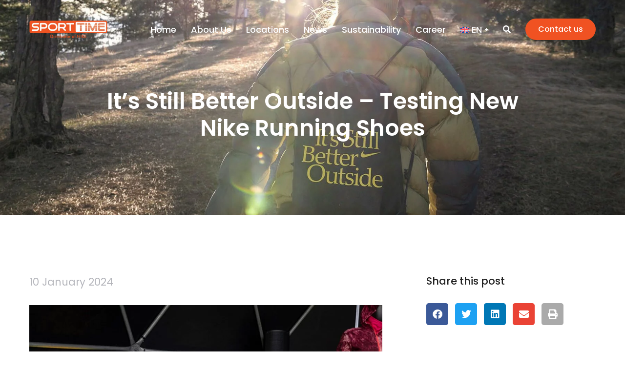

--- FILE ---
content_type: text/html; charset=UTF-8
request_url: https://www.sporttimegroup.com/its-still-better-outside-testing-new-nike-running-shoes/
body_size: 28870
content:
<!DOCTYPE html> 
<html dir="ltr" lang="en-US" prefix="og: https://ogp.me/ns#" class="no-js"> 
<head>
<meta charset="UTF-8" />
<link rel="preload" href="https://www.sporttimegroup.com/wp-content/cache/fvm/min/1763366966-cssa9d3758a0c4691b6008906f3b1ca660a01109a4397db982a8ceaad25dffcb.css" as="style" media="all" /> 
<link rel="preload" href="https://www.sporttimegroup.com/wp-content/cache/fvm/min/1763366966-csse4fad60c89f80b1504ec51a808172f28f902df99075485db6432f2bbba5ea.css" as="style" media="all" /> 
<link rel="preload" href="https://www.sporttimegroup.com/wp-content/cache/fvm/min/1763366966-cssd92eccfae6bd28ed470fa1a3d0a0d30d66de5ec77299a1c2f859d746a3d94.css" as="style" media="all" /> 
<link rel="preload" href="https://www.sporttimegroup.com/wp-content/cache/fvm/min/1763366966-css8ac96f419534022e658b73f5f33e21146bae9cca5d0c0fa3bf796ad18dc0f.css" as="style" media="all" /> 
<link rel="preload" href="https://www.sporttimegroup.com/wp-content/cache/fvm/min/1763366966-cssdd07948bdef839100f42f577592d26d48d77ac931ccd08a42350b678deae7.css" as="style" media="all" /> 
<link rel="preload" href="https://www.sporttimegroup.com/wp-content/cache/fvm/min/1763366966-css5ff740e4a98b42e362720fba09d011c8fad53bafc47bf84031cc17bbf9618.css" as="style" media="all" /> 
<link rel="preload" href="https://www.sporttimegroup.com/wp-content/cache/fvm/min/1763366966-css5b70190d958512b022d5ec50fac5ee149128f64446eb547ab37fe59d79cf6.css" as="style" media="all" /> 
<link rel="preload" href="https://www.sporttimegroup.com/wp-content/cache/fvm/min/1763366966-css8873d39a0ca6de5a2f568d08a85012b456cd7abf546a8b6f83459ddd6c222.css" as="style" media="all" /> 
<link rel="preload" href="https://www.sporttimegroup.com/wp-content/cache/fvm/min/1763366966-cssf1ecda33e4bd3883b0d8738630ead40a28f3fea1af39ec20948087c4d21e5.css" as="style" media="all" /> 
<link rel="preload" href="https://www.sporttimegroup.com/wp-content/cache/fvm/min/1763366966-css11ba385c895d00df840b64de57e8703d1c9bcb9b4a768bacec5eaccfe64e9.css" as="style" media="all" /> 
<link rel="preload" href="https://www.sporttimegroup.com/wp-content/cache/fvm/min/1763366966-css7f42bf94c081f6e9267f2d8cd9827dd379341c58f840dcfb77e25a419f590.css" as="style" media="all" /> 
<link rel="preload" href="https://www.sporttimegroup.com/wp-content/cache/fvm/min/1763366966-css4bdf70f0da9ad6282b7fcfe70b279f5138168f829b49ea74f6b7820f5b9be.css" as="style" media="all" /> 
<link rel="preload" href="https://www.sporttimegroup.com/wp-content/cache/fvm/min/1763366966-css628df0712f1626eb1f827498dec2ac2512f0a069d65ebd439cc392c1c064a.css" as="style" media="all" /> 
<link rel="preload" href="https://www.sporttimegroup.com/wp-content/cache/fvm/min/1763366966-cssac27afdf59f26dcaa5ab93499de079ec38e1f8cc1fbd3bcc555be6e413890.css" as="style" media="all" /> 
<link rel="preload" href="https://www.sporttimegroup.com/wp-content/cache/fvm/min/1763366966-css16ab2c13bc6877c9c62ae40820ddc7101284d58e409ef8e8bc9deaf43d0ef.css" as="style" media="all" /> 
<link rel="preload" href="https://www.sporttimegroup.com/wp-content/cache/fvm/min/1763366966-cssbd21ce05ee582817e221de90c73b6f7b9b13f797755e6875fb4830ede836b.css" as="style" media="all" /> 
<link rel="preload" href="https://www.sporttimegroup.com/wp-content/cache/fvm/min/1763366966-css153b194ca863d21959b2278fb6441bdbf11a03b4d8f4e6480d931afaf4345.css" as="style" media="all" /> 
<link rel="preload" href="https://www.sporttimegroup.com/wp-content/cache/fvm/min/1763366966-css0c9ee5649be908353cdc1147e73d8b4d96c47077a2c16e294bf1d2728b2a6.css" as="style" media="all" /> 
<link rel="preload" href="https://www.sporttimegroup.com/wp-content/cache/fvm/min/1763366966-css5977c0c172bb5367f5d13e5a8f1a44d3fc7c4d4140e1c574bfc6dd7f17c14.css" as="style" media="all" /> 
<link rel="preload" href="https://www.sporttimegroup.com/wp-content/cache/fvm/min/1763366966-css7be5fc104bb09a8d4b0e9bb26fa8837b0550ed362035b4aa8464b17453cda.css" as="style" media="all" /> 
<link rel="preload" href="https://www.sporttimegroup.com/wp-content/cache/fvm/min/1763366966-csscb6a9b955a935c435e206b13e3ea880502d84c42c88a0f81fb6a438ff9198.css" as="style" media="all" /> 
<link rel="preload" href="https://www.sporttimegroup.com/wp-content/cache/fvm/min/1763366966-css99557a5566f643d5276eb9687a573d4ae7240359eb92c511bedfd975685f9.css" as="style" media="all" /> 
<link rel="preload" href="https://www.sporttimegroup.com/wp-content/cache/fvm/min/1763366966-cssff14013e48e5336dbe59cdecae2704ac2572c62d0c208f17494498f570ad2.css" as="style" media="all" /> 
<link rel="preload" href="https://www.sporttimegroup.com/wp-content/cache/fvm/min/1763366966-css8a9449401d90ea8c60347f1682398f59bb786d151f6ad211fe39e3b63301c.css" as="style" media="all" /> 
<link rel="preload" href="https://www.sporttimegroup.com/wp-content/cache/fvm/min/1763366966-cssf104eea8234f63f7007582cbc69d4dc347b7c0080d7a0fd198f958788efd7.css" as="style" media="all" /> 
<link rel="preload" href="https://www.sporttimegroup.com/wp-content/cache/fvm/min/1763366966-cssba30eaabb7c7d862d7d2c3e54f749ed1ed8ecb648f51fab2cfca8bfe49248.css" as="style" media="all" /> 
<link rel="preload" href="https://www.sporttimegroup.com/wp-content/cache/fvm/min/1763366966-css843bd7e148e990509c9b0625e469af88583a5e41261ac1d5cf3254c9b4c0f.css" as="style" media="all" /> 
<link rel="preload" href="https://www.sporttimegroup.com/wp-content/cache/fvm/min/1763366966-cssa82f6796da74abcb8b1bd56d8bb298e370b9ec1717648e97659477465b058.css" as="style" media="all" /> 
<link rel="preload" href="https://www.sporttimegroup.com/wp-content/cache/fvm/min/1763366966-csse1c642359f7a1f043cbaefb1f4a59535d264ab645dad3be252ca1e0445dac.css" as="style" media="all" /> 
<link rel="preload" href="https://www.sporttimegroup.com/wp-content/cache/fvm/min/1763366966-css418eb24f78a3547f362320a0f4dff212abd15c8d49c63962d92e2ae881ed8.css" as="style" media="all" /> 
<link rel="preload" href="https://www.sporttimegroup.com/wp-content/cache/fvm/min/1763366966-cssc492dc8158f27f832997ffc661776fa91ef3e34d8d979a645d342053ad693.css" as="style" media="all" /> 
<link rel="preload" href="https://www.sporttimegroup.com/wp-content/cache/fvm/min/1763366966-css4936a816dc43444ffdd0c8f86826fd20c5cb5bac1c9e5babbeb0c6bf7690f.css" as="style" media="all" /> 
<link rel="preload" href="https://www.sporttimegroup.com/wp-content/cache/fvm/min/1763366966-cssfb6ddb6a2a4d2164371f5597a26af994a49eef9f1a284b8901cd1dd5731bb.css" as="style" media="all" /> 
<link rel="preload" href="https://www.sporttimegroup.com/wp-content/cache/fvm/min/1763366966-css25922ed64847ef382210cf6866dd94de3ec7516bbfa9b0c288cfd9ed6cae4.css" as="style" media="all" /> 
<link rel="preload" href="https://www.sporttimegroup.com/wp-content/cache/fvm/min/1763366966-css3c6d45c65e6aac2eb15d3c9c5dc734dcd4c2ae468ddb3647d6e74ad86b3f0.css" as="style" media="all" /> 
<link rel="preload" href="https://www.sporttimegroup.com/wp-content/cache/fvm/min/1763366966-css76388bd8a5d5eb7128331efea2fd6a3f4a50394bc7f7685629ba8182c6df7.css" as="style" media="all" /> 
<link rel="preload" href="https://www.sporttimegroup.com/wp-content/cache/fvm/min/1763366966-csseab71b46f8f2431b406adafcff21c12fb8275b2fafaefbd7dbc0510bcb45c.css" as="style" media="all" /> 
<link rel="preload" href="https://www.sporttimegroup.com/wp-content/cache/fvm/min/1763366966-cssb7b831e2e1d8c3501b9adede8a83c1a10199c4330e9248714ba4723490c6e.css" as="style" media="all" /> 
<link rel="preload" href="https://www.sporttimegroup.com/wp-content/cache/fvm/min/1763366966-css666974c4ef55a41ec96fa0fb24ab4da2248278cd4016b5387c5948b33be9a.css" as="style" media="all" /> 
<link rel="preload" href="https://www.sporttimegroup.com/wp-content/cache/fvm/min/1763366966-cssed9fcdf37e5b2be4eb522651a10c01a509877d30183f01acd6bc51d941c45.css" as="style" media="all" /> 
<link rel="preload" href="https://www.sporttimegroup.com/wp-content/cache/fvm/min/1763366966-css1b7e57638034e7b9689e04ffd984c86c5bed2ab0aa73f1ddb6448e56d3e62.css" as="style" media="all" /> 
<link rel="preload" href="https://www.sporttimegroup.com/wp-content/cache/fvm/min/1763366966-csse5cd256562d574ea09daaeab3c3de0f1d70a6012e916bdbd2ac20207c112d.css" as="style" media="all" /> 
<link rel="preload" href="https://www.sporttimegroup.com/wp-content/cache/fvm/min/1763366966-cssd45f00d01a0ddbd5c7a0681d3b0b7d90074d75d9df6296d96bb5b1df6c0ec.css" as="style" media="all" /> 
<link rel="preload" href="https://www.sporttimegroup.com/wp-content/cache/fvm/min/1763366966-css4857a2b7c35dfcb23d9af2120663d96bcac414183cca07fddaebfcce3b6ec.css" as="style" media="all" /> 
<link rel="preload" href="https://www.sporttimegroup.com/wp-content/cache/fvm/min/1763366966-cssb3149d607c5c614d5584b4218d98856887b971f4b7600a41459b3c5905a3f.css" as="style" media="all" /> 
<link rel="preload" href="https://www.sporttimegroup.com/wp-content/cache/fvm/min/1763366966-css2a84c3ad2741b9782a862868f87473f3bf54f937a61ab2a95dc74b983dcd2.css" as="style" media="all" /> 
<link rel="preload" href="https://www.sporttimegroup.com/wp-content/cache/fvm/min/1763366966-css44306d20382dacd913b182fa1f9ec0bbd68cc6a2da742d2ef9108bc196e37.css" as="style" media="all" /> 
<link rel="preload" href="https://www.sporttimegroup.com/wp-content/cache/fvm/min/1763366966-csseb02be31bb00d5124c95b0d060918e26d2412c75b10e5c7b17dc9e4df4bf0.css" as="style" media="all" /> 
<link rel="preload" href="https://www.sporttimegroup.com/wp-content/cache/fvm/min/1763366966-css730609c737efc9940ce3d221fc6b850dd16ab81f340c6768db4c388f9e0ba.css" as="style" media="all" /> 
<link rel="preload" href="https://www.sporttimegroup.com/wp-content/cache/fvm/min/1763366966-cssc4bcad05b8714bcbd6f319f1671f17ec676c594018f520b9ea47593af8893.css" as="style" media="all" /> 
<link rel="preload" href="https://www.sporttimegroup.com/wp-content/cache/fvm/min/1763366966-cssce09e44eb36417c4f13bdbfa8015b323ae87373f38574e5b72fda44e8d59d.css" as="style" media="all" /> 
<link rel="preload" href="https://www.sporttimegroup.com/wp-content/cache/fvm/min/1763366966-css1ad04661c5bc944b48de558c106fb96bdc70cd6039055ee9e254d5ce0486e.css" as="style" media="all" /> 
<link rel="preload" href="https://www.sporttimegroup.com/wp-content/cache/fvm/min/1763366966-css9da7ac80999c4dca277d4462cc375a948ea28b2dcf06f2d6d7d0ffa881e2a.css" as="style" media="all" /> 
<link rel="preload" href="https://www.sporttimegroup.com/wp-content/cache/fvm/min/1763366966-css8f8ac5e62bcb1826a085e4d9367efbaa34daa6653a5a856fadd7a02a0b1de.css" as="style" media="all" /> 
<link rel="preload" href="https://www.sporttimegroup.com/wp-content/cache/fvm/min/1763366966-css1a75748ecb2bd149c41fe6641385b344db73bc1353f59895db893b30c3b0e.css" as="style" media="all" /> 
<link rel="preload" href="https://www.sporttimegroup.com/wp-content/cache/fvm/min/1763366966-css3c7b5bd8cd57c1ee3c57f96821707e251ffdcff9c6babcd62f47a95c604ca.css" as="style" media="all" />
<script data-cfasync="false">if(navigator.userAgent.match(/MSIE|Internet Explorer/i)||navigator.userAgent.match(/Trident\/7\..*?rv:11/i)){var href=document.location.href;if(!href.match(/[?&]iebrowser/)){if(href.indexOf("?")==-1){if(href.indexOf("#")==-1){document.location.href=href+"?iebrowser=1"}else{document.location.href=href.replace("#","?iebrowser=1#")}}else{if(href.indexOf("#")==-1){document.location.href=href+"&iebrowser=1"}else{document.location.href=href.replace("#","&iebrowser=1#")}}}}</script>
<script data-cfasync="false">class FVMLoader{constructor(e){this.triggerEvents=e,this.eventOptions={passive:!0},this.userEventListener=this.triggerListener.bind(this),this.delayedScripts={normal:[],async:[],defer:[]},this.allJQueries=[]}_addUserInteractionListener(e){this.triggerEvents.forEach(t=>window.addEventListener(t,e.userEventListener,e.eventOptions))}_removeUserInteractionListener(e){this.triggerEvents.forEach(t=>window.removeEventListener(t,e.userEventListener,e.eventOptions))}triggerListener(){this._removeUserInteractionListener(this),"loading"===document.readyState?document.addEventListener("DOMContentLoaded",this._loadEverythingNow.bind(this)):this._loadEverythingNow()}async _loadEverythingNow(){this._runAllDelayedCSS(),this._delayEventListeners(),this._delayJQueryReady(this),this._handleDocumentWrite(),this._registerAllDelayedScripts(),await this._loadScriptsFromList(this.delayedScripts.normal),await this._loadScriptsFromList(this.delayedScripts.defer),await this._loadScriptsFromList(this.delayedScripts.async),await this._triggerDOMContentLoaded(),await this._triggerWindowLoad(),window.dispatchEvent(new Event("wpr-allScriptsLoaded"))}_registerAllDelayedScripts(){document.querySelectorAll("script[type=fvmdelay]").forEach(e=>{e.hasAttribute("src")?e.hasAttribute("async")&&!1!==e.async?this.delayedScripts.async.push(e):e.hasAttribute("defer")&&!1!==e.defer||"module"===e.getAttribute("data-type")?this.delayedScripts.defer.push(e):this.delayedScripts.normal.push(e):this.delayedScripts.normal.push(e)})}_runAllDelayedCSS(){document.querySelectorAll("link[rel=fvmdelay]").forEach(e=>{e.setAttribute("rel","stylesheet")})}async _transformScript(e){return await this._requestAnimFrame(),new Promise(t=>{const n=document.createElement("script");let r;[...e.attributes].forEach(e=>{let t=e.nodeName;"type"!==t&&("data-type"===t&&(t="type",r=e.nodeValue),n.setAttribute(t,e.nodeValue))}),e.hasAttribute("src")?(n.addEventListener("load",t),n.addEventListener("error",t)):(n.text=e.text,t()),e.parentNode.replaceChild(n,e)})}async _loadScriptsFromList(e){const t=e.shift();return t?(await this._transformScript(t),this._loadScriptsFromList(e)):Promise.resolve()}_delayEventListeners(){let e={};function t(t,n){!function(t){function n(n){return e[t].eventsToRewrite.indexOf(n)>=0?"wpr-"+n:n}e[t]||(e[t]={originalFunctions:{add:t.addEventListener,remove:t.removeEventListener},eventsToRewrite:[]},t.addEventListener=function(){arguments[0]=n(arguments[0]),e[t].originalFunctions.add.apply(t,arguments)},t.removeEventListener=function(){arguments[0]=n(arguments[0]),e[t].originalFunctions.remove.apply(t,arguments)})}(t),e[t].eventsToRewrite.push(n)}function n(e,t){let n=e[t];Object.defineProperty(e,t,{get:()=>n||function(){},set(r){e["wpr"+t]=n=r}})}t(document,"DOMContentLoaded"),t(window,"DOMContentLoaded"),t(window,"load"),t(window,"pageshow"),t(document,"readystatechange"),n(document,"onreadystatechange"),n(window,"onload"),n(window,"onpageshow")}_delayJQueryReady(e){let t=window.jQuery;Object.defineProperty(window,"jQuery",{get:()=>t,set(n){if(n&&n.fn&&!e.allJQueries.includes(n)){n.fn.ready=n.fn.init.prototype.ready=function(t){e.domReadyFired?t.bind(document)(n):document.addEventListener("DOMContentLoaded2",()=>t.bind(document)(n))};const t=n.fn.on;n.fn.on=n.fn.init.prototype.on=function(){if(this[0]===window){function e(e){return e.split(" ").map(e=>"load"===e||0===e.indexOf("load.")?"wpr-jquery-load":e).join(" ")}"string"==typeof arguments[0]||arguments[0]instanceof String?arguments[0]=e(arguments[0]):"object"==typeof arguments[0]&&Object.keys(arguments[0]).forEach(t=>{delete Object.assign(arguments[0],{[e(t)]:arguments[0][t]})[t]})}return t.apply(this,arguments),this},e.allJQueries.push(n)}t=n}})}async _triggerDOMContentLoaded(){this.domReadyFired=!0,await this._requestAnimFrame(),document.dispatchEvent(new Event("DOMContentLoaded2")),await this._requestAnimFrame(),window.dispatchEvent(new Event("DOMContentLoaded2")),await this._requestAnimFrame(),document.dispatchEvent(new Event("wpr-readystatechange")),await this._requestAnimFrame(),document.wpronreadystatechange&&document.wpronreadystatechange()}async _triggerWindowLoad(){await this._requestAnimFrame(),window.dispatchEvent(new Event("wpr-load")),await this._requestAnimFrame(),window.wpronload&&window.wpronload(),await this._requestAnimFrame(),this.allJQueries.forEach(e=>e(window).trigger("wpr-jquery-load")),window.dispatchEvent(new Event("wpr-pageshow")),await this._requestAnimFrame(),window.wpronpageshow&&window.wpronpageshow()}_handleDocumentWrite(){const e=new Map;document.write=document.writeln=function(t){const n=document.currentScript,r=document.createRange(),i=n.parentElement;let a=e.get(n);void 0===a&&(a=n.nextSibling,e.set(n,a));const s=document.createDocumentFragment();r.setStart(s,0),s.appendChild(r.createContextualFragment(t)),i.insertBefore(s,a)}}async _requestAnimFrame(){return new Promise(e=>requestAnimationFrame(e))}static run(){const e=new FVMLoader(["keydown","mousemove","touchmove","touchstart","touchend","wheel"]);e._addUserInteractionListener(e)}}FVMLoader.run();</script>
<meta name="viewport" content="width=device-width, initial-scale=1, maximum-scale=1, user-scalable=0"/><title>It’s Still Better Outside – Testing New Nike Running Shoes - Distributor of Nike in the Balkans</title>
<link rel="alternate" hreflang="sr" href="https://www.sporttimegroup.com/sr/its-still-better-outside-testiranje-novih-nike-trkackih-patika/" />
<link rel="alternate" hreflang="en" href="https://www.sporttimegroup.com/its-still-better-outside-testing-new-nike-running-shoes/" />
<link rel="alternate" hreflang="bg" href="https://www.sporttimegroup.com/bg/%d1%82%d0%b5%d1%81%d1%82%d0%b2%d0%b0%d0%bd%d0%b5-%d0%bd%d0%b0-%d0%bd%d0%be%d0%b2%d0%b8-nike-%d0%be%d0%b1%d1%83%d0%b2%d0%ba%d0%b8-%d0%b7%d0%b0-%d0%b1%d1%8f%d0%b3%d0%b0%d0%bd%d0%b5/" />
<link rel="alternate" hreflang="ro" href="https://www.sporttimegroup.com/ro/its-still-better-outside-testarea-noilor-pantofi-de-alergare-nike/" />
<link rel="alternate" hreflang="x-default" href="https://www.sporttimegroup.com/its-still-better-outside-testing-new-nike-running-shoes/" />
<meta name="description" content="It’s Still Better Outside, Runners from Serbia, Romania and Bulgaria had the opportunity to test the two new Nike shoe models, Pegasus Trail 4 Goretex and InfinityRN4 Goretex, on different terrains and in various weather conditions, assessing their durability, comfort, and functionality.A team of around fifty runners in Serbia enjoyed a weekend at Divcibare mountain. They attended the excellent" />
<meta name="robots" content="max-image-preview:large" />
<meta name="author" content="Admin SportTime"/>
<link rel="canonical" href="https://www.sporttimegroup.com/its-still-better-outside-testing-new-nike-running-shoes/" />
<meta property="og:locale" content="en_US" />
<meta property="og:site_name" content="Distributor of Nike in the Balkans - Distributor of Nike in the Balkans" />
<meta property="og:type" content="article" />
<meta property="og:title" content="It’s Still Better Outside – Testing New Nike Running Shoes - Distributor of Nike in the Balkans" />
<meta property="og:description" content="It’s Still Better Outside, Runners from Serbia, Romania and Bulgaria had the opportunity to test the two new Nike shoe models, Pegasus Trail 4 Goretex and InfinityRN4 Goretex, on different terrains and in various weather conditions, assessing their durability, comfort, and functionality.A team of around fifty runners in Serbia enjoyed a weekend at Divcibare mountain. They attended the excellent" />
<meta property="og:url" content="https://www.sporttimegroup.com/its-still-better-outside-testing-new-nike-running-shoes/" />
<meta property="article:published_time" content="2024-01-10T16:04:54+00:00" />
<meta property="article:modified_time" content="2024-02-15T20:17:16+00:00" />
<meta name="twitter:card" content="summary_large_image" />
<meta name="twitter:title" content="It’s Still Better Outside – Testing New Nike Running Shoes - Distributor of Nike in the Balkans" />
<meta name="twitter:description" content="It’s Still Better Outside, Runners from Serbia, Romania and Bulgaria had the opportunity to test the two new Nike shoe models, Pegasus Trail 4 Goretex and InfinityRN4 Goretex, on different terrains and in various weather conditions, assessing their durability, comfort, and functionality.A team of around fifty runners in Serbia enjoyed a weekend at Divcibare mountain. They attended the excellent" />
<script type="application/ld+json" class="aioseo-schema">
{"@context":"https:\/\/schema.org","@graph":[{"@type":"BlogPosting","@id":"https:\/\/www.sporttimegroup.com\/its-still-better-outside-testing-new-nike-running-shoes\/#blogposting","name":"It\u2019s Still Better Outside \u2013 Testing New Nike Running Shoes - Distributor of Nike in the Balkans","headline":"It\u2019s Still Better Outside \u2013 Testing New Nike Running Shoes","author":{"@id":"https:\/\/www.sporttimegroup.com\/author\/adminsporttimegroup-com\/#author"},"publisher":{"@id":"https:\/\/www.sporttimegroup.com\/#organization"},"image":{"@type":"ImageObject","url":"https:\/\/www.sporttimegroup.com\/wp-content\/uploads\/2024\/02\/cover-photo-e1707754195914.jpg","width":1600,"height":802,"caption":"Better outside"},"datePublished":"2024-01-10T16:04:54+00:00","dateModified":"2024-02-15T20:17:16+00:00","inLanguage":"en-US","mainEntityOfPage":{"@id":"https:\/\/www.sporttimegroup.com\/its-still-better-outside-testing-new-nike-running-shoes\/#webpage"},"isPartOf":{"@id":"https:\/\/www.sporttimegroup.com\/its-still-better-outside-testing-new-nike-running-shoes\/#webpage"},"articleSection":"News, air max, Nike balkans, sport time, Optional"},{"@type":"BreadcrumbList","@id":"https:\/\/www.sporttimegroup.com\/its-still-better-outside-testing-new-nike-running-shoes\/#breadcrumblist","itemListElement":[{"@type":"ListItem","@id":"https:\/\/www.sporttimegroup.com#listItem","position":1,"name":"Home","item":"https:\/\/www.sporttimegroup.com","nextItem":{"@type":"ListItem","@id":"https:\/\/www.sporttimegroup.com\/category\/news\/#listItem","name":"News"}},{"@type":"ListItem","@id":"https:\/\/www.sporttimegroup.com\/category\/news\/#listItem","position":2,"name":"News","item":"https:\/\/www.sporttimegroup.com\/category\/news\/","nextItem":{"@type":"ListItem","@id":"https:\/\/www.sporttimegroup.com\/its-still-better-outside-testing-new-nike-running-shoes\/#listItem","name":"It\u2019s Still Better Outside \u2013 Testing New Nike Running Shoes"},"previousItem":{"@type":"ListItem","@id":"https:\/\/www.sporttimegroup.com#listItem","name":"Home"}},{"@type":"ListItem","@id":"https:\/\/www.sporttimegroup.com\/its-still-better-outside-testing-new-nike-running-shoes\/#listItem","position":3,"name":"It\u2019s Still Better Outside \u2013 Testing New Nike Running Shoes","previousItem":{"@type":"ListItem","@id":"https:\/\/www.sporttimegroup.com\/category\/news\/#listItem","name":"News"}}]},{"@type":"Organization","@id":"https:\/\/www.sporttimegroup.com\/#organization","name":"Sport Time Group Balkans","description":"Distributor of Nike in the Balkans","url":"https:\/\/www.sporttimegroup.com\/","logo":{"@type":"ImageObject","url":"https:\/\/sporttimegroup.com\/wp-content\/uploads\/2024\/01\/Logo-other-lg.png","@id":"https:\/\/www.sporttimegroup.com\/its-still-better-outside-testing-new-nike-running-shoes\/#organizationLogo"},"image":{"@id":"https:\/\/www.sporttimegroup.com\/its-still-better-outside-testing-new-nike-running-shoes\/#organizationLogo"},"sameAs":["https:\/\/www.instagram.com\/sport.time.balkans\/","https:\/\/www.linkedin.com\/company\/sport-time-d-o-o-\/?originalSubdomain=rs","https:\/\/vimeo.com\/user127251521"]},{"@type":"Person","@id":"https:\/\/www.sporttimegroup.com\/author\/adminsporttimegroup-com\/#author","url":"https:\/\/www.sporttimegroup.com\/author\/adminsporttimegroup-com\/","name":"Admin SportTime","image":{"@type":"ImageObject","@id":"https:\/\/www.sporttimegroup.com\/its-still-better-outside-testing-new-nike-running-shoes\/#authorImage","url":"https:\/\/secure.gravatar.com\/avatar\/c800f8af15e26afd4a74dd1f8779c075adf271f31f1f56713891fd88e37e88da?s=96&d=mm&r=g","width":96,"height":96,"caption":"Admin SportTime"}},{"@type":"WebPage","@id":"https:\/\/www.sporttimegroup.com\/its-still-better-outside-testing-new-nike-running-shoes\/#webpage","url":"https:\/\/www.sporttimegroup.com\/its-still-better-outside-testing-new-nike-running-shoes\/","name":"It\u2019s Still Better Outside \u2013 Testing New Nike Running Shoes - Distributor of Nike in the Balkans","description":"It\u2019s Still Better Outside, Runners from Serbia, Romania and Bulgaria had the opportunity to test the two new Nike shoe models, Pegasus Trail 4 Goretex and InfinityRN4 Goretex, on different terrains and in various weather conditions, assessing their durability, comfort, and functionality.A team of around fifty runners in Serbia enjoyed a weekend at Divcibare mountain. They attended the excellent","inLanguage":"en-US","isPartOf":{"@id":"https:\/\/www.sporttimegroup.com\/#website"},"breadcrumb":{"@id":"https:\/\/www.sporttimegroup.com\/its-still-better-outside-testing-new-nike-running-shoes\/#breadcrumblist"},"author":{"@id":"https:\/\/www.sporttimegroup.com\/author\/adminsporttimegroup-com\/#author"},"creator":{"@id":"https:\/\/www.sporttimegroup.com\/author\/adminsporttimegroup-com\/#author"},"image":{"@type":"ImageObject","url":"https:\/\/www.sporttimegroup.com\/wp-content\/uploads\/2024\/02\/cover-photo-e1707754195914.jpg","@id":"https:\/\/www.sporttimegroup.com\/its-still-better-outside-testing-new-nike-running-shoes\/#mainImage","width":1600,"height":802,"caption":"Better outside"},"primaryImageOfPage":{"@id":"https:\/\/www.sporttimegroup.com\/its-still-better-outside-testing-new-nike-running-shoes\/#mainImage"},"datePublished":"2024-01-10T16:04:54+00:00","dateModified":"2024-02-15T20:17:16+00:00"},{"@type":"WebSite","@id":"https:\/\/www.sporttimegroup.com\/#website","url":"https:\/\/www.sporttimegroup.com\/","name":"Distributor of Nike in the Balkans","description":"Distributor of Nike in the Balkans","inLanguage":"en-US","publisher":{"@id":"https:\/\/www.sporttimegroup.com\/#organization"}}]}
</script>
<link rel="alternate" type="application/rss+xml" title="Distributor of Nike in the Balkans &raquo; Feed" href="https://www.sporttimegroup.com/feed/" />
<link rel="alternate" type="application/rss+xml" title="Distributor of Nike in the Balkans &raquo; Comments Feed" href="https://www.sporttimegroup.com/comments/feed/" />
<link rel="alternate" type="application/rss+xml" title="Distributor of Nike in the Balkans &raquo; It’s Still Better Outside – Testing New Nike Running Shoes Comments Feed" href="https://www.sporttimegroup.com/its-still-better-outside-testing-new-nike-running-shoes/feed/" /> 
<link rel="profile" href="https://gmpg.org/xfn/11" /> 
<style id='wp-img-auto-sizes-contain-inline-css' media="all">img:is([sizes=auto i],[sizes^="auto," i]){contain-intrinsic-size:3000px 1500px}</style> 
<link data-optimized="1" data-asynced="1" as="style" onload="this.onload=null;this.rel='stylesheet'"  rel='preload' id='litespeed-cache-dummy-css' href='https://www.sporttimegroup.com/wp-content/litespeed/css/3b10f3343ceb066fa69dedf67da045b5.css?ver=045b5' media='all' /><noscript><link data-optimized="1" rel='stylesheet' href='https://www.sporttimegroup.com/wp-content/litespeed/css/3b10f3343ceb066fa69dedf67da045b5.css?ver=045b5' media='all' /></noscript> 
<style id='classic-theme-styles-inline-css' media="all">/*! This file is auto-generated */ .wp-block-button__link{color:#fff;background-color:#32373c;border-radius:9999px;box-shadow:none;text-decoration:none;padding:calc(.667em + 2px) calc(1.333em + 2px);font-size:1.125em}.wp-block-file__button{background:#32373c;color:#fff;text-decoration:none}</style> 
<link data-optimized="1" data-asynced="1" as="style" onload="this.onload=null;this.rel='stylesheet'"  rel='preload' id='awsm-jobs-general-css' href='https://www.sporttimegroup.com/wp-content/litespeed/css/885c424b92aec95966bfb38a42ee4407.css?ver=e4407' media='all' /><noscript><link data-optimized="1" rel='stylesheet' href='https://www.sporttimegroup.com/wp-content/litespeed/css/885c424b92aec95966bfb38a42ee4407.css?ver=e4407' media='all' /></noscript> 
<link data-optimized="1" data-asynced="1" as="style" onload="this.onload=null;this.rel='stylesheet'"  rel='preload' id='awsm-jobs-style-css' href='https://www.sporttimegroup.com/wp-content/litespeed/css/80fb56041e95f852defb75151263a2b8.css?ver=3a2b8' media='all' /><noscript><link data-optimized="1" rel='stylesheet' href='https://www.sporttimegroup.com/wp-content/litespeed/css/80fb56041e95f852defb75151263a2b8.css?ver=3a2b8' media='all' /></noscript> 
<link data-optimized="1" data-asynced="1" as="style" onload="this.onload=null;this.rel='stylesheet'"  rel='preload' id='wpml-legacy-horizontal-list-0-css' href='https://www.sporttimegroup.com/wp-content/litespeed/css/15f44391941c536aba08684774354912.css?ver=54912' media='all' /><noscript><link data-optimized="1" rel='stylesheet' href='https://www.sporttimegroup.com/wp-content/litespeed/css/15f44391941c536aba08684774354912.css?ver=54912' media='all' /></noscript> 
<link data-optimized="1" data-asynced="1" as="style" onload="this.onload=null;this.rel='stylesheet'"  rel='preload' id='wpml-menu-item-0-css' href='https://www.sporttimegroup.com/wp-content/litespeed/css/67c171a85b115436451c4e3e9eb4514f.css?ver=4514f' media='all' /><noscript><link data-optimized="1" rel='stylesheet' href='https://www.sporttimegroup.com/wp-content/litespeed/css/67c171a85b115436451c4e3e9eb4514f.css?ver=4514f' media='all' /></noscript> 
<link data-optimized="1" data-asynced="1" as="style" onload="this.onload=null;this.rel='stylesheet'"  rel='preload' id='the7-font-css' href='https://www.sporttimegroup.com/wp-content/litespeed/css/75fd07d88998366d1ce9fe16168773d5.css?ver=773d5' media='all' /><noscript><link data-optimized="1" rel='stylesheet' href='https://www.sporttimegroup.com/wp-content/litespeed/css/75fd07d88998366d1ce9fe16168773d5.css?ver=773d5' media='all' /></noscript> 
<link data-optimized="1" data-asynced="1" as="style" onload="this.onload=null;this.rel='stylesheet'"  rel='preload' id='the7-awesome-fonts-css' href='https://www.sporttimegroup.com/wp-content/litespeed/css/7ea3ce19d111023c27d48c22c72a3f0a.css?ver=a3f0a' media='all' /><noscript><link data-optimized="1" rel='stylesheet' href='https://www.sporttimegroup.com/wp-content/litespeed/css/7ea3ce19d111023c27d48c22c72a3f0a.css?ver=a3f0a' media='all' /></noscript> 
<link data-optimized="1" data-asynced="1" as="style" onload="this.onload=null;this.rel='stylesheet'"  rel='preload' id='elementor-frontend-css' href='https://www.sporttimegroup.com/wp-content/litespeed/css/040b13185879837f1efa192c49e507f5.css?ver=507f5' media='all' /><noscript><link data-optimized="1" rel='stylesheet' href='https://www.sporttimegroup.com/wp-content/litespeed/css/040b13185879837f1efa192c49e507f5.css?ver=507f5' media='all' /></noscript> 
<style id='elementor-frontend-inline-css' media="all">.elementor-4784 .elementor-element.elementor-element-9f6f7df:not(.elementor-motion-effects-element-type-background),.elementor-4784 .elementor-element.elementor-element-9f6f7df>.elementor-motion-effects-container>.elementor-motion-effects-layer{background-image:url(https://www.sporttimegroup.com/wp-content/uploads/2024/02/cover-photo-e1707754195914.jpg.webp)}</style> 
<link data-optimized="1" data-asynced="1" as="style" onload="this.onload=null;this.rel='stylesheet'"  rel='preload' id='widget-image-css' href='https://www.sporttimegroup.com/wp-content/litespeed/css/eb66b206b1e14b098f9ae40917ab5278.css?ver=b5278' media='all' /><noscript><link data-optimized="1" rel='stylesheet' href='https://www.sporttimegroup.com/wp-content/litespeed/css/eb66b206b1e14b098f9ae40917ab5278.css?ver=b5278' media='all' /></noscript> 
<link data-optimized="1" data-asynced="1" as="style" onload="this.onload=null;this.rel='stylesheet'"  rel='preload' id='the7_horizontal-menu-css' href='https://www.sporttimegroup.com/wp-content/litespeed/css/fbfc4b30befcea355e76c1c1796f8091.css?ver=f8091' media='all' /><noscript><link data-optimized="1" rel='stylesheet' href='https://www.sporttimegroup.com/wp-content/litespeed/css/fbfc4b30befcea355e76c1c1796f8091.css?ver=f8091' media='all' /></noscript> 
<link data-optimized="1" data-asynced="1" as="style" onload="this.onload=null;this.rel='stylesheet'"  rel='preload' id='the7-icon-widget-css' href='https://www.sporttimegroup.com/wp-content/litespeed/css/e2a0659ebb07301b6502a88cadca3aed.css?ver=a3aed' media='all' /><noscript><link data-optimized="1" rel='stylesheet' href='https://www.sporttimegroup.com/wp-content/litespeed/css/e2a0659ebb07301b6502a88cadca3aed.css?ver=a3aed' media='all' /></noscript> 
<link data-optimized="1" data-asynced="1" as="style" onload="this.onload=null;this.rel='stylesheet'"  rel='preload' id='the7-e-sticky-effect-css' href='https://www.sporttimegroup.com/wp-content/litespeed/css/629d91bf0c455075c1c89d87147e8b58.css?ver=e8b58' media='all' /><noscript><link data-optimized="1" rel='stylesheet' href='https://www.sporttimegroup.com/wp-content/litespeed/css/629d91bf0c455075c1c89d87147e8b58.css?ver=e8b58' media='all' /></noscript> 
<link data-optimized="1" data-asynced="1" as="style" onload="this.onload=null;this.rel='stylesheet'"  rel='preload' id='widget-spacer-css' href='https://www.sporttimegroup.com/wp-content/litespeed/css/ecbcb2c4665e6dedd7e7fa5c8462913c.css?ver=2913c' media='all' /><noscript><link data-optimized="1" rel='stylesheet' href='https://www.sporttimegroup.com/wp-content/litespeed/css/ecbcb2c4665e6dedd7e7fa5c8462913c.css?ver=2913c' media='all' /></noscript> 
<link data-optimized="1" data-asynced="1" as="style" onload="this.onload=null;this.rel='stylesheet'"  rel='preload' id='widget-heading-css' href='https://www.sporttimegroup.com/wp-content/litespeed/css/fbdf60d483f59459833bfa2513fddbcc.css?ver=ddbcc' media='all' /><noscript><link data-optimized="1" rel='stylesheet' href='https://www.sporttimegroup.com/wp-content/litespeed/css/fbdf60d483f59459833bfa2513fddbcc.css?ver=ddbcc' media='all' /></noscript> 
<link data-optimized="1" data-asynced="1" as="style" onload="this.onload=null;this.rel='stylesheet'"  rel='preload' id='the7-vertical-menu-widget-css' href='https://www.sporttimegroup.com/wp-content/litespeed/css/b41bb91e8a7cfd4b612dd7b6543798b1.css?ver=798b1' media='all' /><noscript><link data-optimized="1" rel='stylesheet' href='https://www.sporttimegroup.com/wp-content/litespeed/css/b41bb91e8a7cfd4b612dd7b6543798b1.css?ver=798b1' media='all' /></noscript> 
<link data-optimized="1" data-asynced="1" as="style" onload="this.onload=null;this.rel='stylesheet'"  rel='preload' id='widget-sitemap-css' href='https://www.sporttimegroup.com/wp-content/litespeed/css/bd698004316e560458e6ca887896d0e6.css?ver=6d0e6' media='all' /><noscript><link data-optimized="1" rel='stylesheet' href='https://www.sporttimegroup.com/wp-content/litespeed/css/bd698004316e560458e6ca887896d0e6.css?ver=6d0e6' media='all' /></noscript> 
<link data-optimized="1" data-asynced="1" as="style" onload="this.onload=null;this.rel='stylesheet'"  rel='preload' id='widget-share-buttons-css' href='https://www.sporttimegroup.com/wp-content/litespeed/css/9be0b2c9345f09100335d1e462d0057b.css?ver=0057b' media='all' /><noscript><link data-optimized="1" rel='stylesheet' href='https://www.sporttimegroup.com/wp-content/litespeed/css/9be0b2c9345f09100335d1e462d0057b.css?ver=0057b' media='all' /></noscript> 
<link data-optimized="1" data-asynced="1" as="style" onload="this.onload=null;this.rel='stylesheet'"  rel='preload' id='e-apple-webkit-css' href='https://www.sporttimegroup.com/wp-content/litespeed/css/0ace764ac1f1392fc65469ae9133bd86.css?ver=3bd86' media='all' /><noscript><link data-optimized="1" rel='stylesheet' href='https://www.sporttimegroup.com/wp-content/litespeed/css/0ace764ac1f1392fc65469ae9133bd86.css?ver=3bd86' media='all' /></noscript> 
<link data-optimized="1" data-asynced="1" as="style" onload="this.onload=null;this.rel='stylesheet'"  rel='preload' id='elementor-icons-shared-0-css' href='https://www.sporttimegroup.com/wp-content/litespeed/css/be66b9a9629215ee459443a3c507ea8b.css?ver=7ea8b' media='all' /><noscript><link data-optimized="1" rel='stylesheet' href='https://www.sporttimegroup.com/wp-content/litespeed/css/be66b9a9629215ee459443a3c507ea8b.css?ver=7ea8b' media='all' /></noscript> 
<link data-optimized="1" data-asynced="1" as="style" onload="this.onload=null;this.rel='stylesheet'"  rel='preload' id='elementor-icons-fa-solid-css' href='https://www.sporttimegroup.com/wp-content/litespeed/css/c6821665960b19d63281fe218bb1aa5f.css?ver=1aa5f' media='all' /><noscript><link data-optimized="1" rel='stylesheet' href='https://www.sporttimegroup.com/wp-content/litespeed/css/c6821665960b19d63281fe218bb1aa5f.css?ver=1aa5f' media='all' /></noscript> 
<link data-optimized="1" data-asynced="1" as="style" onload="this.onload=null;this.rel='stylesheet'"  rel='preload' id='elementor-icons-fa-brands-css' href='https://www.sporttimegroup.com/wp-content/litespeed/css/5695666ce510991d9b7de8ce25a564fd.css?ver=564fd' media='all' /><noscript><link data-optimized="1" rel='stylesheet' href='https://www.sporttimegroup.com/wp-content/litespeed/css/5695666ce510991d9b7de8ce25a564fd.css?ver=564fd' media='all' /></noscript> 
<link data-optimized="1" data-asynced="1" as="style" onload="this.onload=null;this.rel='stylesheet'"  rel='preload' id='the7-filter-decorations-base-css' href='https://www.sporttimegroup.com/wp-content/litespeed/css/56d80f1ff49c4297573134d1a313e5c7.css?ver=3e5c7' media='all' /><noscript><link data-optimized="1" rel='stylesheet' href='https://www.sporttimegroup.com/wp-content/litespeed/css/56d80f1ff49c4297573134d1a313e5c7.css?ver=3e5c7' media='all' /></noscript> 
<link data-optimized="1" data-asynced="1" as="style" onload="this.onload=null;this.rel='stylesheet'"  rel='preload' id='the7-simple-common-css' href='https://www.sporttimegroup.com/wp-content/litespeed/css/4c156274491ed2e18213386990ee86db.css?ver=e86db' media='all' /><noscript><link data-optimized="1" rel='stylesheet' href='https://www.sporttimegroup.com/wp-content/litespeed/css/4c156274491ed2e18213386990ee86db.css?ver=e86db' media='all' /></noscript> 
<link data-optimized="1" data-asynced="1" as="style" onload="this.onload=null;this.rel='stylesheet'"  rel='preload' id='the7-elements-simple-posts-css' href='https://www.sporttimegroup.com/wp-content/litespeed/css/8259fe78cfe2eb9bc4f905049a45b16f.css?ver=5b16f' media='all' /><noscript><link data-optimized="1" rel='stylesheet' href='https://www.sporttimegroup.com/wp-content/litespeed/css/8259fe78cfe2eb9bc4f905049a45b16f.css?ver=5b16f' media='all' /></noscript> 
<link data-optimized="1" data-asynced="1" as="style" onload="this.onload=null;this.rel='stylesheet'"  rel='preload' id='e-sticky-css' href='https://www.sporttimegroup.com/wp-content/litespeed/css/d0dba9cb156288482cb94b12056c5c81.css?ver=c5c81' media='all' /><noscript><link data-optimized="1" rel='stylesheet' href='https://www.sporttimegroup.com/wp-content/litespeed/css/d0dba9cb156288482cb94b12056c5c81.css?ver=c5c81' media='all' /></noscript> 
<link data-optimized="1" data-asynced="1" as="style" onload="this.onload=null;this.rel='stylesheet'"  rel='preload' id='elementor-icons-css' href='https://www.sporttimegroup.com/wp-content/litespeed/css/6dd0ee3f27d79a963818fe5ad84071f4.css?ver=071f4' media='all' /><noscript><link data-optimized="1" rel='stylesheet' href='https://www.sporttimegroup.com/wp-content/litespeed/css/6dd0ee3f27d79a963818fe5ad84071f4.css?ver=071f4' media='all' /></noscript> 
<link data-optimized="1" data-asynced="1" as="style" onload="this.onload=null;this.rel='stylesheet'"  rel='preload' id='elementor-post-7-css' href='https://www.sporttimegroup.com/wp-content/litespeed/css/a4264025849d4da8f91c9b527ae26f14.css?ver=26f14' media='all' /><noscript><link data-optimized="1" rel='stylesheet' href='https://www.sporttimegroup.com/wp-content/litespeed/css/a4264025849d4da8f91c9b527ae26f14.css?ver=26f14' media='all' /></noscript> 
<link data-optimized="1" data-asynced="1" as="style" onload="this.onload=null;this.rel='stylesheet'"  rel='preload' id='swiper-css' href='https://www.sporttimegroup.com/wp-content/litespeed/css/08b20258eae3f1ad02b60e5387609587.css?ver=09587' media='all' /><noscript><link data-optimized="1" rel='stylesheet' href='https://www.sporttimegroup.com/wp-content/litespeed/css/08b20258eae3f1ad02b60e5387609587.css?ver=09587' media='all' /></noscript> 
<link data-optimized="1" data-asynced="1" as="style" onload="this.onload=null;this.rel='stylesheet'"  rel='preload' id='e-swiper-css' href='https://www.sporttimegroup.com/wp-content/litespeed/css/de681c4e40ef56f4c63620f8abddfec0.css?ver=dfec0' media='all' /><noscript><link data-optimized="1" rel='stylesheet' href='https://www.sporttimegroup.com/wp-content/litespeed/css/de681c4e40ef56f4c63620f8abddfec0.css?ver=dfec0' media='all' /></noscript> 
<link data-optimized="1" data-asynced="1" as="style" onload="this.onload=null;this.rel='stylesheet'"  rel='preload' id='widget-image-carousel-css' href='https://www.sporttimegroup.com/wp-content/litespeed/css/a90d82b822e09ec73ba2d38e5ba24060.css?ver=24060' media='all' /><noscript><link data-optimized="1" rel='stylesheet' href='https://www.sporttimegroup.com/wp-content/litespeed/css/a90d82b822e09ec73ba2d38e5ba24060.css?ver=24060' media='all' /></noscript> 
<link data-optimized="1" data-asynced="1" as="style" onload="this.onload=null;this.rel='stylesheet'"  rel='preload' id='widget-video-css' href='https://www.sporttimegroup.com/wp-content/litespeed/css/c3a45df45ccd189c71e3a8cbd58fea37.css?ver=fea37' media='all' /><noscript><link data-optimized="1" rel='stylesheet' href='https://www.sporttimegroup.com/wp-content/litespeed/css/c3a45df45ccd189c71e3a8cbd58fea37.css?ver=fea37' media='all' /></noscript> 
<link data-optimized="1" data-asynced="1" as="style" onload="this.onload=null;this.rel='stylesheet'"  rel='preload' id='elementor-post-100310-css' href='https://www.sporttimegroup.com/wp-content/litespeed/css/0d9105209ec59cabee20389da4a8a51b.css?ver=8a51b' media='all' /><noscript><link data-optimized="1" rel='stylesheet' href='https://www.sporttimegroup.com/wp-content/litespeed/css/0d9105209ec59cabee20389da4a8a51b.css?ver=8a51b' media='all' /></noscript> 
<link data-optimized="1" data-asynced="1" as="style" onload="this.onload=null;this.rel='stylesheet'"  rel='preload' id='elementor-post-3912-css' href='https://www.sporttimegroup.com/wp-content/litespeed/css/d4fb274da2473e880d877dcf3ff3a189.css?ver=3a189' media='all' /><noscript><link data-optimized="1" rel='stylesheet' href='https://www.sporttimegroup.com/wp-content/litespeed/css/d4fb274da2473e880d877dcf3ff3a189.css?ver=3a189' media='all' /></noscript> 
<link data-optimized="1" data-asynced="1" as="style" onload="this.onload=null;this.rel='stylesheet'"  rel='preload' id='elementor-post-4476-css' href='https://www.sporttimegroup.com/wp-content/litespeed/css/0de728cb3c8b6a16bc034d20c3b94a7f.css?ver=94a7f' media='all' /><noscript><link data-optimized="1" rel='stylesheet' href='https://www.sporttimegroup.com/wp-content/litespeed/css/0de728cb3c8b6a16bc034d20c3b94a7f.css?ver=94a7f' media='all' /></noscript> 
<link data-optimized="1" data-asynced="1" as="style" onload="this.onload=null;this.rel='stylesheet'"  rel='preload' id='elementor-post-4784-css' href='https://www.sporttimegroup.com/wp-content/litespeed/css/1e803753b0c00ba517e2447a959ea299.css?ver=ea299' media='all' /><noscript><link data-optimized="1" rel='stylesheet' href='https://www.sporttimegroup.com/wp-content/litespeed/css/1e803753b0c00ba517e2447a959ea299.css?ver=ea299' media='all' /></noscript> 
<link data-optimized="1" data-asynced="1" as="style" onload="this.onload=null;this.rel='stylesheet'"  rel='preload' id='dt-web-fonts-css' href='https://www.sporttimegroup.com/wp-content/litespeed/css/b7464ec6f924acdc2da0141d988c6071.css?ver=c6071' media='all' /><noscript><link data-optimized="1" rel='stylesheet' href='https://www.sporttimegroup.com/wp-content/litespeed/css/b7464ec6f924acdc2da0141d988c6071.css?ver=c6071' media='all' /></noscript> 
<link data-optimized="1" data-asynced="1" as="style" onload="this.onload=null;this.rel='stylesheet'"  rel='preload' id='dt-main-css' href='https://www.sporttimegroup.com/wp-content/litespeed/css/f5e92785de38ec24e114af8171dc6fc3.css?ver=c6fc3' media='all' /><noscript><link data-optimized="1" rel='stylesheet' href='https://www.sporttimegroup.com/wp-content/litespeed/css/f5e92785de38ec24e114af8171dc6fc3.css?ver=c6fc3' media='all' /></noscript> 
<link data-optimized="1" data-asynced="1" as="style" onload="this.onload=null;this.rel='stylesheet'"  rel='preload' id='the7-custom-scrollbar-css' href='https://www.sporttimegroup.com/wp-content/litespeed/css/480b5121cde0a2af54cbae848979c21d.css?ver=9c21d' media='all' /><noscript><link data-optimized="1" rel='stylesheet' href='https://www.sporttimegroup.com/wp-content/litespeed/css/480b5121cde0a2af54cbae848979c21d.css?ver=9c21d' media='all' /></noscript> 
<link data-optimized="1" data-asynced="1" as="style" onload="this.onload=null;this.rel='stylesheet'"  rel='preload' id='the7-core-css' href='https://www.sporttimegroup.com/wp-content/litespeed/css/dcecf5e21b630937e06206ecc0fe2417.css?ver=e2417' media='all' /><noscript><link data-optimized="1" rel='stylesheet' href='https://www.sporttimegroup.com/wp-content/litespeed/css/dcecf5e21b630937e06206ecc0fe2417.css?ver=e2417' media='all' /></noscript> 
<link data-optimized="1" data-asynced="1" as="style" onload="this.onload=null;this.rel='stylesheet'"  rel='preload' id='the7-css-vars-css' href='https://www.sporttimegroup.com/wp-content/litespeed/css/b222a1e236da93bb503834a760e33e8e.css?ver=33e8e' media='all' /><noscript><link data-optimized="1" rel='stylesheet' href='https://www.sporttimegroup.com/wp-content/litespeed/css/b222a1e236da93bb503834a760e33e8e.css?ver=33e8e' media='all' /></noscript> 
<link data-optimized="1" data-asynced="1" as="style" onload="this.onload=null;this.rel='stylesheet'"  rel='preload' id='dt-custom-css' href='https://www.sporttimegroup.com/wp-content/litespeed/css/438b65e5a97ae9f36c4a9d297ab24eca.css?ver=24eca' media='all' /><noscript><link data-optimized="1" rel='stylesheet' href='https://www.sporttimegroup.com/wp-content/litespeed/css/438b65e5a97ae9f36c4a9d297ab24eca.css?ver=24eca' media='all' /></noscript> 
<link data-optimized="1" data-asynced="1" as="style" onload="this.onload=null;this.rel='stylesheet'"  rel='preload' id='dt-media-css' href='https://www.sporttimegroup.com/wp-content/litespeed/css/a1e10542503a5493d35f285b6866c305.css?ver=6c305' media='all' /><noscript><link data-optimized="1" rel='stylesheet' href='https://www.sporttimegroup.com/wp-content/litespeed/css/a1e10542503a5493d35f285b6866c305.css?ver=6c305' media='all' /></noscript> 
<link data-optimized="1" data-asynced="1" as="style" onload="this.onload=null;this.rel='stylesheet'"  rel='preload' id='the7-mega-menu-css' href='https://www.sporttimegroup.com/wp-content/litespeed/css/155e56833cb357a74247afe6be60e1fe.css?ver=0e1fe' media='all' /><noscript><link data-optimized="1" rel='stylesheet' href='https://www.sporttimegroup.com/wp-content/litespeed/css/155e56833cb357a74247afe6be60e1fe.css?ver=0e1fe' media='all' /></noscript> 
<link data-optimized="1" data-asynced="1" as="style" onload="this.onload=null;this.rel='stylesheet'"  rel='preload' id='the7-elements-albums-portfolio-css' href='https://www.sporttimegroup.com/wp-content/litespeed/css/8fa828e25eed6cff3ebd28f785a99809.css?ver=99809' media='all' /><noscript><link data-optimized="1" rel='stylesheet' href='https://www.sporttimegroup.com/wp-content/litespeed/css/8fa828e25eed6cff3ebd28f785a99809.css?ver=99809' media='all' /></noscript> 
<link data-optimized="1" data-asynced="1" as="style" onload="this.onload=null;this.rel='stylesheet'"  rel='preload' id='the7-elements-css' href='https://www.sporttimegroup.com/wp-content/litespeed/css/1e7a6a3aa712c27cce9f2a12a2009d78.css?ver=09d78' media='all' /><noscript><link data-optimized="1" rel='stylesheet' href='https://www.sporttimegroup.com/wp-content/litespeed/css/1e7a6a3aa712c27cce9f2a12a2009d78.css?ver=09d78' media='all' /></noscript> 
<link data-optimized="1" data-asynced="1" as="style" onload="this.onload=null;this.rel='stylesheet'"  rel='preload' id='style-css' href='https://www.sporttimegroup.com/wp-content/litespeed/css/989c680abe52a15a636963d53a058531.css?ver=58531' media='all' /><noscript><link data-optimized="1" rel='stylesheet' href='https://www.sporttimegroup.com/wp-content/litespeed/css/989c680abe52a15a636963d53a058531.css?ver=58531' media='all' /></noscript> 
<link data-optimized="1" data-asynced="1" as="style" onload="this.onload=null;this.rel='stylesheet'"  rel='preload' id='the7-elementor-global-css' href='https://www.sporttimegroup.com/wp-content/litespeed/css/12ea5a88d137859645be67bef224f6fa.css?ver=4f6fa' media='all' /><noscript><link data-optimized="1" rel='stylesheet' href='https://www.sporttimegroup.com/wp-content/litespeed/css/12ea5a88d137859645be67bef224f6fa.css?ver=4f6fa' media='all' /></noscript> 
<link data-optimized="1" data-asynced="1" as="style" onload="this.onload=null;this.rel='stylesheet'"  rel='preload' id='elementor-gf-local-roboto-css' href='https://www.sporttimegroup.com/wp-content/litespeed/css/08c276fafffb424d0b23c65355ba9721.css?ver=a9721' media='all' /><noscript><link data-optimized="1" rel='stylesheet' href='https://www.sporttimegroup.com/wp-content/litespeed/css/08c276fafffb424d0b23c65355ba9721.css?ver=a9721' media='all' /></noscript> 
<link data-optimized="1" data-asynced="1" as="style" onload="this.onload=null;this.rel='stylesheet'"  rel='preload' id='elementor-gf-local-robotoslab-css' href='https://www.sporttimegroup.com/wp-content/litespeed/css/072e30e516e839fcedae880fe38c29e5.css?ver=c29e5' media='all' /><noscript><link data-optimized="1" rel='stylesheet' href='https://www.sporttimegroup.com/wp-content/litespeed/css/072e30e516e839fcedae880fe38c29e5.css?ver=c29e5' media='all' /></noscript> 
<link data-optimized="1" data-asynced="1" as="style" onload="this.onload=null;this.rel='stylesheet'"  rel='preload' id='elementor-gf-local-poppins-css' href='https://www.sporttimegroup.com/wp-content/litespeed/css/827a38c85f82ead6cdf314cd36014648.css?ver=14648' media='all' /><noscript><link data-optimized="1" rel='stylesheet' href='https://www.sporttimegroup.com/wp-content/litespeed/css/827a38c85f82ead6cdf314cd36014648.css?ver=14648' media='all' /></noscript> 
<script src="https://www.sporttimegroup.com/wp-includes/js/jquery/jquery.min.js?ver=3.7.1" id="jquery-core-js"></script>
<script src="https://www.sporttimegroup.com/wp-includes/js/jquery/jquery-migrate.min.js?ver=3.4.1" id="jquery-migrate-js"></script>
<script id="wpml-cookie-js-extra">
var wpml_cookies = {"wp-wpml_current_language":{"value":"en","expires":1,"path":"/"}};
var wpml_cookies = {"wp-wpml_current_language":{"value":"en","expires":1,"path":"/"}};
//# sourceURL=wpml-cookie-js-extra
</script>
<script src="https://www.sporttimegroup.com/wp-content/plugins/sitepress-multilingual-cms/res/js/cookies/language-cookie.js?ver=476000" id="wpml-cookie-js" defer data-wp-strategy="defer"></script>
<script id="dt-above-fold-js-extra">
var dtLocal = {"themeUrl":"https://www.sporttimegroup.com/wp-content/themes/dt-the7","passText":"To view this protected post, enter the password below:","moreButtonText":{"loading":"Loading...","loadMore":"Load more"},"postID":"100310","ajaxurl":"https://www.sporttimegroup.com/wp-admin/admin-ajax.php","REST":{"baseUrl":"https://www.sporttimegroup.com/wp-json/the7/v1","endpoints":{"sendMail":"/send-mail"}},"contactMessages":{"required":"One or more fields have an error. Please check and try again.","terms":"Please accept the privacy policy.","fillTheCaptchaError":"Please, fill the captcha."},"captchaSiteKey":"","ajaxNonce":"2809d613af","pageData":"","themeSettings":{"smoothScroll":"off","lazyLoading":false,"desktopHeader":{"height":""},"ToggleCaptionEnabled":"disabled","ToggleCaption":"Navigation","floatingHeader":{"showAfter":94,"showMenu":false,"height":64,"logo":{"showLogo":true,"html":"","url":"https://www.sporttimegroup.com/"}},"topLine":{"floatingTopLine":{"logo":{"showLogo":false,"html":""}}},"mobileHeader":{"firstSwitchPoint":1150,"secondSwitchPoint":600,"firstSwitchPointHeight":60,"secondSwitchPointHeight":50,"mobileToggleCaptionEnabled":"right","mobileToggleCaption":"Menu"},"stickyMobileHeaderFirstSwitch":{"logo":{"html":""}},"stickyMobileHeaderSecondSwitch":{"logo":{"html":""}},"sidebar":{"switchPoint":992},"boxedWidth":"1280px"},"elementor":{"settings":{"container_width":1300}}};
var dtShare = {"shareButtonText":{"facebook":"Share on Facebook","twitter":"Share on X","pinterest":"Pin it","linkedin":"Share on Linkedin","whatsapp":"Share on Whatsapp"},"overlayOpacity":"90"};
//# sourceURL=dt-above-fold-js-extra
</script>
<script src="https://www.sporttimegroup.com/wp-content/themes/dt-the7/js/above-the-fold.min.js?ver=12.8.0.1" id="dt-above-fold-js"></script>
<script async src="https://www.googletagmanager.com/gtag/js?id=G-06ELG2B2XD"></script>
<script>
window.dataLayer = window.dataLayer || [];
function gtag(){dataLayer.push(arguments);}
gtag('js', new Date());
gtag('config', 'G-06ELG2B2XD');
</script>
<style media="all">.e-con.e-parent:nth-of-type(n+4):not(.e-lazyloaded):not(.e-no-lazyload),.e-con.e-parent:nth-of-type(n+4):not(.e-lazyloaded):not(.e-no-lazyload) *{background-image:none!important}@media screen and (max-height:1024px){.e-con.e-parent:nth-of-type(n+3):not(.e-lazyloaded):not(.e-no-lazyload),.e-con.e-parent:nth-of-type(n+3):not(.e-lazyloaded):not(.e-no-lazyload) *{background-image:none!important}}@media screen and (max-height:640px){.e-con.e-parent:nth-of-type(n+2):not(.e-lazyloaded):not(.e-no-lazyload),.e-con.e-parent:nth-of-type(n+2):not(.e-lazyloaded):not(.e-no-lazyload) *{background-image:none!important}}</style> 
<link rel="icon" href="https://www.sporttimegroup.com/wp-content/uploads/2023/05/cropped-favicon-192x192.png" sizes="192x192" /> 
<script>function setREVStartSize(e){
//window.requestAnimationFrame(function() {
window.RSIW = window.RSIW===undefined ? window.innerWidth : window.RSIW;
window.RSIH = window.RSIH===undefined ? window.innerHeight : window.RSIH;
try {
var pw = document.getElementById(e.c).parentNode.offsetWidth,
newh;
pw = pw===0 || isNaN(pw) || (e.l=="fullwidth" || e.layout=="fullwidth") ? window.RSIW : pw;
e.tabw = e.tabw===undefined ? 0 : parseInt(e.tabw);
e.thumbw = e.thumbw===undefined ? 0 : parseInt(e.thumbw);
e.tabh = e.tabh===undefined ? 0 : parseInt(e.tabh);
e.thumbh = e.thumbh===undefined ? 0 : parseInt(e.thumbh);
e.tabhide = e.tabhide===undefined ? 0 : parseInt(e.tabhide);
e.thumbhide = e.thumbhide===undefined ? 0 : parseInt(e.thumbhide);
e.mh = e.mh===undefined || e.mh=="" || e.mh==="auto" ? 0 : parseInt(e.mh,0);
if(e.layout==="fullscreen" || e.l==="fullscreen")
newh = Math.max(e.mh,window.RSIH);
else{
e.gw = Array.isArray(e.gw) ? e.gw : [e.gw];
for (var i in e.rl) if (e.gw[i]===undefined || e.gw[i]===0) e.gw[i] = e.gw[i-1];
e.gh = e.el===undefined || e.el==="" || (Array.isArray(e.el) && e.el.length==0)? e.gh : e.el;
e.gh = Array.isArray(e.gh) ? e.gh : [e.gh];
for (var i in e.rl) if (e.gh[i]===undefined || e.gh[i]===0) e.gh[i] = e.gh[i-1];
var nl = new Array(e.rl.length),
ix = 0,
sl;
e.tabw = e.tabhide>=pw ? 0 : e.tabw;
e.thumbw = e.thumbhide>=pw ? 0 : e.thumbw;
e.tabh = e.tabhide>=pw ? 0 : e.tabh;
e.thumbh = e.thumbhide>=pw ? 0 : e.thumbh;
for (var i in e.rl) nl[i] = e.rl[i]<window.RSIW ? 0 : e.rl[i];
sl = nl[0];
for (var i in nl) if (sl>nl[i] && nl[i]>0) { sl = nl[i]; ix=i;}
var m = pw>(e.gw[ix]+e.tabw+e.thumbw) ? 1 : (pw-(e.tabw+e.thumbw)) / (e.gw[ix]);
newh =  (e.gh[ix] * m) + (e.tabh + e.thumbh);
}
var el = document.getElementById(e.c);
if (el!==null && el) el.style.height = newh+"px";
el = document.getElementById(e.c+"_wrapper");
if (el!==null && el) {
el.style.height = newh+"px";
el.style.display = "block";
}
} catch(e){
console.log("Failure at Presize of Slider:" + e)
}
//});
};</script>
<style id="wp-custom-css" media="all">.cli-wrapper{max-width:52%}@media only screen and (max-width:1600px){.cli-wrapper{font-size:12px;font-weight:300}}@media only screen and (max-width:767px){.cli-wrapper{max-width:100%;font-size:11px;font-weight:300}}</style> 
<style id='the7-custom-inline-css' type='text/css' media="all">.sub-nav .menu-item i.fa,.sub-nav .menu-item i.fas,.sub-nav .menu-item i.far,.sub-nav .menu-item i.fab{text-align:center;width:1.25em}</style> 
<style id='global-styles-inline-css' media="all">:root{--wp--preset--aspect-ratio--square:1;--wp--preset--aspect-ratio--4-3:4/3;--wp--preset--aspect-ratio--3-4:3/4;--wp--preset--aspect-ratio--3-2:3/2;--wp--preset--aspect-ratio--2-3:2/3;--wp--preset--aspect-ratio--16-9:16/9;--wp--preset--aspect-ratio--9-16:9/16;--wp--preset--color--black:#000000;--wp--preset--color--cyan-bluish-gray:#abb8c3;--wp--preset--color--white:#FFF;--wp--preset--color--pale-pink:#f78da7;--wp--preset--color--vivid-red:#cf2e2e;--wp--preset--color--luminous-vivid-orange:#ff6900;--wp--preset--color--luminous-vivid-amber:#fcb900;--wp--preset--color--light-green-cyan:#7bdcb5;--wp--preset--color--vivid-green-cyan:#00d084;--wp--preset--color--pale-cyan-blue:#8ed1fc;--wp--preset--color--vivid-cyan-blue:#0693e3;--wp--preset--color--vivid-purple:#9b51e0;--wp--preset--color--accent:#999999;--wp--preset--color--dark-gray:#111;--wp--preset--color--light-gray:#767676;--wp--preset--gradient--vivid-cyan-blue-to-vivid-purple:linear-gradient(135deg,rgb(6,147,227) 0%,rgb(155,81,224) 100%);--wp--preset--gradient--light-green-cyan-to-vivid-green-cyan:linear-gradient(135deg,rgb(122,220,180) 0%,rgb(0,208,130) 100%);--wp--preset--gradient--luminous-vivid-amber-to-luminous-vivid-orange:linear-gradient(135deg,rgb(252,185,0) 0%,rgb(255,105,0) 100%);--wp--preset--gradient--luminous-vivid-orange-to-vivid-red:linear-gradient(135deg,rgb(255,105,0) 0%,rgb(207,46,46) 100%);--wp--preset--gradient--very-light-gray-to-cyan-bluish-gray:linear-gradient(135deg,rgb(238,238,238) 0%,rgb(169,184,195) 100%);--wp--preset--gradient--cool-to-warm-spectrum:linear-gradient(135deg,rgb(74,234,220) 0%,rgb(151,120,209) 20%,rgb(207,42,186) 40%,rgb(238,44,130) 60%,rgb(251,105,98) 80%,rgb(254,248,76) 100%);--wp--preset--gradient--blush-light-purple:linear-gradient(135deg,rgb(255,206,236) 0%,rgb(152,150,240) 100%);--wp--preset--gradient--blush-bordeaux:linear-gradient(135deg,rgb(254,205,165) 0%,rgb(254,45,45) 50%,rgb(107,0,62) 100%);--wp--preset--gradient--luminous-dusk:linear-gradient(135deg,rgb(255,203,112) 0%,rgb(199,81,192) 50%,rgb(65,88,208) 100%);--wp--preset--gradient--pale-ocean:linear-gradient(135deg,rgb(255,245,203) 0%,rgb(182,227,212) 50%,rgb(51,167,181) 100%);--wp--preset--gradient--electric-grass:linear-gradient(135deg,rgb(202,248,128) 0%,rgb(113,206,126) 100%);--wp--preset--gradient--midnight:linear-gradient(135deg,rgb(2,3,129) 0%,rgb(40,116,252) 100%);--wp--preset--font-size--small:13px;--wp--preset--font-size--medium:20px;--wp--preset--font-size--large:36px;--wp--preset--font-size--x-large:42px;--wp--preset--spacing--20:0.44rem;--wp--preset--spacing--30:0.67rem;--wp--preset--spacing--40:1rem;--wp--preset--spacing--50:1.5rem;--wp--preset--spacing--60:2.25rem;--wp--preset--spacing--70:3.38rem;--wp--preset--spacing--80:5.06rem;--wp--preset--shadow--natural:6px 6px 9px rgba(0, 0, 0, 0.2);--wp--preset--shadow--deep:12px 12px 50px rgba(0, 0, 0, 0.4);--wp--preset--shadow--sharp:6px 6px 0px rgba(0, 0, 0, 0.2);--wp--preset--shadow--outlined:6px 6px 0px -3px rgb(255, 255, 255), 6px 6px rgb(0, 0, 0);--wp--preset--shadow--crisp:6px 6px 0px rgb(0, 0, 0)}:where(.is-layout-flex){gap:.5em}:where(.is-layout-grid){gap:.5em}body .is-layout-flex{display:flex}.is-layout-flex{flex-wrap:wrap;align-items:center}.is-layout-flex>:is(*,div){margin:0}body .is-layout-grid{display:grid}.is-layout-grid>:is(*,div){margin:0}:where(.wp-block-columns.is-layout-flex){gap:2em}:where(.wp-block-columns.is-layout-grid){gap:2em}:where(.wp-block-post-template.is-layout-flex){gap:1.25em}:where(.wp-block-post-template.is-layout-grid){gap:1.25em}.has-black-color{color:var(--wp--preset--color--black)!important}.has-cyan-bluish-gray-color{color:var(--wp--preset--color--cyan-bluish-gray)!important}.has-white-color{color:var(--wp--preset--color--white)!important}.has-pale-pink-color{color:var(--wp--preset--color--pale-pink)!important}.has-vivid-red-color{color:var(--wp--preset--color--vivid-red)!important}.has-luminous-vivid-orange-color{color:var(--wp--preset--color--luminous-vivid-orange)!important}.has-luminous-vivid-amber-color{color:var(--wp--preset--color--luminous-vivid-amber)!important}.has-light-green-cyan-color{color:var(--wp--preset--color--light-green-cyan)!important}.has-vivid-green-cyan-color{color:var(--wp--preset--color--vivid-green-cyan)!important}.has-pale-cyan-blue-color{color:var(--wp--preset--color--pale-cyan-blue)!important}.has-vivid-cyan-blue-color{color:var(--wp--preset--color--vivid-cyan-blue)!important}.has-vivid-purple-color{color:var(--wp--preset--color--vivid-purple)!important}.has-black-background-color{background-color:var(--wp--preset--color--black)!important}.has-cyan-bluish-gray-background-color{background-color:var(--wp--preset--color--cyan-bluish-gray)!important}.has-white-background-color{background-color:var(--wp--preset--color--white)!important}.has-pale-pink-background-color{background-color:var(--wp--preset--color--pale-pink)!important}.has-vivid-red-background-color{background-color:var(--wp--preset--color--vivid-red)!important}.has-luminous-vivid-orange-background-color{background-color:var(--wp--preset--color--luminous-vivid-orange)!important}.has-luminous-vivid-amber-background-color{background-color:var(--wp--preset--color--luminous-vivid-amber)!important}.has-light-green-cyan-background-color{background-color:var(--wp--preset--color--light-green-cyan)!important}.has-vivid-green-cyan-background-color{background-color:var(--wp--preset--color--vivid-green-cyan)!important}.has-pale-cyan-blue-background-color{background-color:var(--wp--preset--color--pale-cyan-blue)!important}.has-vivid-cyan-blue-background-color{background-color:var(--wp--preset--color--vivid-cyan-blue)!important}.has-vivid-purple-background-color{background-color:var(--wp--preset--color--vivid-purple)!important}.has-black-border-color{border-color:var(--wp--preset--color--black)!important}.has-cyan-bluish-gray-border-color{border-color:var(--wp--preset--color--cyan-bluish-gray)!important}.has-white-border-color{border-color:var(--wp--preset--color--white)!important}.has-pale-pink-border-color{border-color:var(--wp--preset--color--pale-pink)!important}.has-vivid-red-border-color{border-color:var(--wp--preset--color--vivid-red)!important}.has-luminous-vivid-orange-border-color{border-color:var(--wp--preset--color--luminous-vivid-orange)!important}.has-luminous-vivid-amber-border-color{border-color:var(--wp--preset--color--luminous-vivid-amber)!important}.has-light-green-cyan-border-color{border-color:var(--wp--preset--color--light-green-cyan)!important}.has-vivid-green-cyan-border-color{border-color:var(--wp--preset--color--vivid-green-cyan)!important}.has-pale-cyan-blue-border-color{border-color:var(--wp--preset--color--pale-cyan-blue)!important}.has-vivid-cyan-blue-border-color{border-color:var(--wp--preset--color--vivid-cyan-blue)!important}.has-vivid-purple-border-color{border-color:var(--wp--preset--color--vivid-purple)!important}.has-vivid-cyan-blue-to-vivid-purple-gradient-background{background:var(--wp--preset--gradient--vivid-cyan-blue-to-vivid-purple)!important}.has-light-green-cyan-to-vivid-green-cyan-gradient-background{background:var(--wp--preset--gradient--light-green-cyan-to-vivid-green-cyan)!important}.has-luminous-vivid-amber-to-luminous-vivid-orange-gradient-background{background:var(--wp--preset--gradient--luminous-vivid-amber-to-luminous-vivid-orange)!important}.has-luminous-vivid-orange-to-vivid-red-gradient-background{background:var(--wp--preset--gradient--luminous-vivid-orange-to-vivid-red)!important}.has-very-light-gray-to-cyan-bluish-gray-gradient-background{background:var(--wp--preset--gradient--very-light-gray-to-cyan-bluish-gray)!important}.has-cool-to-warm-spectrum-gradient-background{background:var(--wp--preset--gradient--cool-to-warm-spectrum)!important}.has-blush-light-purple-gradient-background{background:var(--wp--preset--gradient--blush-light-purple)!important}.has-blush-bordeaux-gradient-background{background:var(--wp--preset--gradient--blush-bordeaux)!important}.has-luminous-dusk-gradient-background{background:var(--wp--preset--gradient--luminous-dusk)!important}.has-pale-ocean-gradient-background{background:var(--wp--preset--gradient--pale-ocean)!important}.has-electric-grass-gradient-background{background:var(--wp--preset--gradient--electric-grass)!important}.has-midnight-gradient-background{background:var(--wp--preset--gradient--midnight)!important}.has-small-font-size{font-size:var(--wp--preset--font-size--small)!important}.has-medium-font-size{font-size:var(--wp--preset--font-size--medium)!important}.has-large-font-size{font-size:var(--wp--preset--font-size--large)!important}.has-x-large-font-size{font-size:var(--wp--preset--font-size--x-large)!important}</style> 
<link data-optimized="1" data-asynced="1" as="style" onload="this.onload=null;this.rel='stylesheet'"  rel='preload' id='elementor-post-6349-css' href='https://www.sporttimegroup.com/wp-content/litespeed/css/6b4a48aedc071bb7e339af6e992c52a7.css?ver=c52a7' media='all' /><noscript><link data-optimized="1" rel='stylesheet' href='https://www.sporttimegroup.com/wp-content/litespeed/css/6b4a48aedc071bb7e339af6e992c52a7.css?ver=c52a7' media='all' /></noscript> 
<link data-optimized="1" data-asynced="1" as="style" onload="this.onload=null;this.rel='stylesheet'"  rel='preload' id='the7-search-form-widget-css' href='https://www.sporttimegroup.com/wp-content/litespeed/css/58a5ec185a1b7c6e0b808488f9ffeb9d.css?ver=feb9d' media='all' /><noscript><link data-optimized="1" rel='stylesheet' href='https://www.sporttimegroup.com/wp-content/litespeed/css/58a5ec185a1b7c6e0b808488f9ffeb9d.css?ver=feb9d' media='all' /></noscript> 
<link data-optimized="1" data-asynced="1" as="style" onload="this.onload=null;this.rel='stylesheet'"  rel='preload' id='e-animation-fadeIn-css' href='https://www.sporttimegroup.com/wp-content/litespeed/css/bb9388cfb47264effaa01e935c1fb626.css?ver=fb626' media='all' /><noscript><link data-optimized="1" rel='stylesheet' href='https://www.sporttimegroup.com/wp-content/litespeed/css/bb9388cfb47264effaa01e935c1fb626.css?ver=fb626' media='all' /></noscript> 
<link data-optimized="1" data-asynced="1" as="style" onload="this.onload=null;this.rel='stylesheet'"  rel='preload' id='e-popup-css' href='https://www.sporttimegroup.com/wp-content/litespeed/css/a8e6df071528962910c74bfb4d702eb2.css?ver=02eb2' media='all' /><noscript><link data-optimized="1" rel='stylesheet' href='https://www.sporttimegroup.com/wp-content/litespeed/css/a8e6df071528962910c74bfb4d702eb2.css?ver=02eb2' media='all' /></noscript> 
<link data-optimized="1" data-asynced="1" as="style" onload="this.onload=null;this.rel='stylesheet'"  rel='preload' id='elementor-post-6362-css' href='https://www.sporttimegroup.com/wp-content/litespeed/css/aa4e7818ada30e816a8a82bb53639f29.css?ver=39f29' media='all' /><noscript><link data-optimized="1" rel='stylesheet' href='https://www.sporttimegroup.com/wp-content/litespeed/css/aa4e7818ada30e816a8a82bb53639f29.css?ver=39f29' media='all' /></noscript> 
<link data-optimized="1" data-asynced="1" as="style" onload="this.onload=null;this.rel='stylesheet'"  rel='preload' id='rs-plugin-settings-css' href='https://www.sporttimegroup.com/wp-content/litespeed/css/f7fa144be0c4b19e03de0d6d91433ce7.css?ver=33ce7' media='all' /><noscript><link data-optimized="1" rel='stylesheet' href='https://www.sporttimegroup.com/wp-content/litespeed/css/f7fa144be0c4b19e03de0d6d91433ce7.css?ver=33ce7' media='all' /></noscript> 
<style id='rs-plugin-settings-inline-css' media="all"></style> 
</head>
<body data-rsssl=1 id="the7-body" class="wp-singular post-template-default single single-post postid-100310 single-format-standard wp-embed-responsive wp-theme-dt-the7 the7-core-ver-2.7.11 title-off dt-responsive-on right-mobile-menu-close-icon ouside-menu-close-icon mobile-close-right-caption fade-thin-mobile-menu-close-icon fade-medium-menu-close-icon srcset-enabled btn-flat custom-btn-color custom-btn-hover-color first-switch-logo-left first-switch-menu-right second-switch-logo-left second-switch-menu-right right-mobile-menu layzr-loading-on popup-message-style the7-ver-12.8.0.1 dt-fa-compatibility elementor-default elementor-template-full-width elementor-clear-template elementor-kit-7 elementor-page elementor-page-100310 elementor-page-4784"> <div id="page" > <a class="skip-link screen-reader-text" href="#content">Skip to content</a> <header data-elementor-type="header" data-elementor-id="3912" class="elementor elementor-3912 elementor-location-header" data-elementor-post-type="elementor_library"> <section class="elementor-section elementor-top-section elementor-element elementor-element-7d91034 the7-e-sticky-overlap-yes elementor-section-height-min-height the7-e-sticky-row-yes the7-e-sticky-effect-yes elementor-section-boxed elementor-section-height-default elementor-section-items-middle" data-id="7d91034" data-element_type="section" data-settings="{&quot;the7_sticky_row_overlap&quot;:&quot;yes&quot;,&quot;the7_sticky_row&quot;:&quot;yes&quot;,&quot;the7_sticky_effects&quot;:&quot;yes&quot;,&quot;the7_sticky_effects_offset&quot;:50,&quot;the7_sticky_row_devices&quot;:[&quot;desktop&quot;,&quot;tablet&quot;,&quot;mobile&quot;],&quot;the7_sticky_row_offset&quot;:0,&quot;the7_sticky_effects_devices&quot;:[&quot;desktop&quot;,&quot;tablet&quot;,&quot;mobile&quot;]}"> <div class="elementor-background-overlay"></div> <div class="elementor-container elementor-column-gap-no"> <div class="elementor-column elementor-col-50 elementor-top-column elementor-element elementor-element-0be55b3" data-id="0be55b3" data-element_type="column"> <div class="elementor-widget-wrap elementor-element-populated"> <div class="elementor-element elementor-element-813bede the7-img-sticky-size-effect-yes elementor-widget elementor-widget-image" data-id="813bede" data-element_type="widget" data-widget_type="image.default"> <div class="elementor-widget-container"> <a href="https://www.sporttimegroup.com"> <img width="400" height="100" src="https://www.sporttimegroup.com/wp-content/uploads/2024/01/Logo-other-lg.png.webp" class="attachment-full size-full wp-image-100099" alt="Sport time logo" srcset="https://www.sporttimegroup.com/wp-content/uploads/2024/01/Logo-other-lg.png.webp 400w, https://www.sporttimegroup.com/wp-content/uploads/2024/01/Logo-other-lg-300x75.png.webp 300w" sizes="(max-width: 400px) 100vw, 400px" /> </a> </div> </div> <div class="elementor-element elementor-element-748fafe the7-img-sticky-size-effect-yes elementor-absolute elementor-widget elementor-widget-image" data-id="748fafe" data-element_type="widget" data-settings="{&quot;_position&quot;:&quot;absolute&quot;}" data-widget_type="image.default"> <div class="elementor-widget-container"> <a href="https://www.sporttimegroup.com"> <img width="400" height="100" src="https://www.sporttimegroup.com/wp-content/uploads/2024/01/Logo-other-lg.png.webp" class="attachment-full size-full wp-image-100099" alt="Sport time logo" srcset="https://www.sporttimegroup.com/wp-content/uploads/2024/01/Logo-other-lg.png.webp 400w, https://www.sporttimegroup.com/wp-content/uploads/2024/01/Logo-other-lg-300x75.png.webp 300w" sizes="(max-width: 400px) 100vw, 400px" /> </a> </div> </div> </div> </div> <div class="elementor-column elementor-col-50 elementor-top-column elementor-element elementor-element-805d29e" data-id="805d29e" data-element_type="column"> <div class="elementor-widget-wrap elementor-element-populated"> <div class="elementor-element elementor-element-155aae9 items-decoration-yes decoration-downwards sub-menu-position-tablet-justify sub-menu-position-mobile-justify elementor-widget__width-auto elementor-hidden-tablet elementor-hidden-mobile decoration-align-text parent-item-clickable-yes decoration-position-bottom sub-menu-position-left dt-sub-menu_align-left sub-icon_position-right sub-icon_align-with_text elementor-widget elementor-widget-the7_horizontal-menu" data-id="155aae9" data-element_type="widget" data-settings="{&quot;dropdown&quot;:&quot;none&quot;,&quot;parent_is_clickable&quot;:&quot;yes&quot;}" data-widget_type="the7_horizontal-menu.default"> <div class="elementor-widget-container"> <div class="horizontal-menu-wrap"><nav class="dt-nav-menu-horizontal--main dt-nav-menu-horizontal__container justify-content-end widget-divider-"><ul class="dt-nav-menu-horizontal d-flex flex-row justify-content-end"><li class="menu-item menu-item-type-post_type menu-item-object-page menu-item-home menu-item-7338 first depth-0"><a href='https://www.sporttimegroup.com/' data-level='1'><span class="item-content"><span class="menu-item-text"><span class="menu-text">Home</span></span><span class="submenu-indicator" ><i aria-hidden="true" class="desktop-menu-icon fas fa-plus"></i><span class="submenu-mob-indicator" ></span></span></span></a></li> <li class="menu-item menu-item-type-post_type menu-item-object-page menu-item-7336 depth-0"><a href='https://www.sporttimegroup.com/about-us/' data-level='1'><span class="item-content"><span class="menu-item-text"><span class="menu-text">About Us</span></span><span class="submenu-indicator" ><i aria-hidden="true" class="desktop-menu-icon fas fa-plus"></i><span class="submenu-mob-indicator" ></span></span></span></a></li> <li class="menu-item menu-item-type-post_type menu-item-object-page menu-item-7542 depth-0"><a href='https://www.sporttimegroup.com/locations/' data-level='1'><span class="item-content"><span class="menu-item-text"><span class="menu-text">Locations</span></span><span class="submenu-indicator" ><i aria-hidden="true" class="desktop-menu-icon fas fa-plus"></i><span class="submenu-mob-indicator" ></span></span></span></a></li> <li class="menu-item menu-item-type-post_type menu-item-object-page menu-item-7345 depth-0"><a href='https://www.sporttimegroup.com/news/' data-level='1'><span class="item-content"><span class="menu-item-text"><span class="menu-text">News</span></span><span class="submenu-indicator" ><i aria-hidden="true" class="desktop-menu-icon fas fa-plus"></i><span class="submenu-mob-indicator" ></span></span></span></a></li> <li class="menu-item menu-item-type-post_type menu-item-object-page menu-item-7578 depth-0"><a href='https://www.sporttimegroup.com/sustainability/' data-level='1'><span class="item-content"><span class="menu-item-text"><span class="menu-text">Sustainability</span></span><span class="submenu-indicator" ><i aria-hidden="true" class="desktop-menu-icon fas fa-plus"></i><span class="submenu-mob-indicator" ></span></span></span></a></li> <li class="menu-item menu-item-type-post_type menu-item-object-page menu-item-94394 depth-0"><a href='https://www.sporttimegroup.com/career/' data-level='1'><span class="item-content"><span class="menu-item-text"><span class="menu-text">Career</span></span><span class="submenu-indicator" ><i aria-hidden="true" class="desktop-menu-icon fas fa-plus"></i><span class="submenu-mob-indicator" ></span></span></span></a></li> <li class="menu-item wpml-ls-slot-16 wpml-ls-item wpml-ls-item-en wpml-ls-current-language wpml-ls-menu-item menu-item-type-wpml_ls_menu_item menu-item-object-wpml_ls_menu_item menu-item-has-children menu-item-wpml-ls-16-en last has-children depth-0"><a href='https://www.sporttimegroup.com/its-still-better-outside-testing-new-nike-running-shoes/' title='Switch to EN' data-level='1' aria-haspopup='true' aria-expanded='false'><span class="item-content"><span class="menu-item-text"><span class="menu-text"><img class="wpml-ls-flag" src="https://www.sporttimegroup.com/wp-content/plugins/sitepress-multilingual-cms/res/flags/en.svg" alt="" /><span class="wpml-ls-native" lang="en">EN</span></span></span><span class="submenu-indicator" ><i aria-hidden="true" class="desktop-menu-icon fas fa-plus"></i><span class="submenu-mob-indicator" ></span></span></span></a><ul class="the7-e-sub-nav horizontal-sub-nav" role="group"><li class="menu-item wpml-ls-slot-16 wpml-ls-item wpml-ls-item-sr wpml-ls-menu-item wpml-ls-first-item menu-item-type-wpml_ls_menu_item menu-item-object-wpml_ls_menu_item menu-item-wpml-ls-16-sr first depth-1"><a href='https://www.sporttimegroup.com/sr/its-still-better-outside-testiranje-novih-nike-trkackih-patika/' title='Switch to SR' data-level='2'><span class="item-content"><span class="menu-item-text"><span class="menu-text"><img class="wpml-ls-flag" src="https://www.sporttimegroup.com/wp-content/plugins/sitepress-multilingual-cms/res/flags/sr.svg" alt="" /><span class="wpml-ls-native" lang="sr">SR</span></span></span><span class="submenu-indicator" ><i aria-hidden="true" class="desktop-menu-icon fas fa-plus"></i><span class="submenu-mob-indicator" ></span></span></span></a></li> <li class="menu-item wpml-ls-slot-16 wpml-ls-item wpml-ls-item-bg wpml-ls-menu-item menu-item-type-wpml_ls_menu_item menu-item-object-wpml_ls_menu_item menu-item-wpml-ls-16-bg depth-1"><a href='https://www.sporttimegroup.com/bg/%d1%82%d0%b5%d1%81%d1%82%d0%b2%d0%b0%d0%bd%d0%b5-%d0%bd%d0%b0-%d0%bd%d0%be%d0%b2%d0%b8-nike-%d0%be%d0%b1%d1%83%d0%b2%d0%ba%d0%b8-%d0%b7%d0%b0-%d0%b1%d1%8f%d0%b3%d0%b0%d0%bd%d0%b5/' title='Switch to BG' data-level='2'><span class="item-content"><span class="menu-item-text"><span class="menu-text"><img class="wpml-ls-flag" src="https://www.sporttimegroup.com/wp-content/plugins/sitepress-multilingual-cms/res/flags/bg.svg" alt="" /><span class="wpml-ls-native" lang="bg">BG</span></span></span><span class="submenu-indicator" ><i aria-hidden="true" class="desktop-menu-icon fas fa-plus"></i><span class="submenu-mob-indicator" ></span></span></span></a></li> <li class="menu-item wpml-ls-slot-16 wpml-ls-item wpml-ls-item-ro wpml-ls-menu-item wpml-ls-last-item menu-item-type-wpml_ls_menu_item menu-item-object-wpml_ls_menu_item menu-item-wpml-ls-16-ro depth-1"><a href='https://www.sporttimegroup.com/ro/its-still-better-outside-testarea-noilor-pantofi-de-alergare-nike/' title='Switch to RO' data-level='2'><span class="item-content"><span class="menu-item-text"><span class="menu-text"><img class="wpml-ls-flag" src="https://www.sporttimegroup.com/wp-content/plugins/sitepress-multilingual-cms/res/flags/ro.svg" alt="" /><span class="wpml-ls-native" lang="ro">RO</span></span></span><span class="submenu-indicator" ><i aria-hidden="true" class="desktop-menu-icon fas fa-plus"></i><span class="submenu-mob-indicator" ></span></span></span></a></li> </ul></li> </ul></nav></div> </div> </div> <div class="elementor-element elementor-element-bb84cb2 elementor-widget__width-auto elementor-align-center elementor-widget elementor-widget-the7_icon_widget" data-id="bb84cb2" data-element_type="widget" data-widget_type="the7_icon_widget.default"> <div class="elementor-widget-container"> <div class="the7-icon-wrapper the7-elementor-widget"><a class="elementor-icon" href="#elementor-action%3Aaction%3Dpopup%3Aopen%26settings%3DeyJpZCI6NjM0OSwidG9nZ2xlIjpmYWxzZX0%3D"><i aria-hidden="true" class="fas fa-search"></i></a></div> </div> </div> <div class="elementor-element elementor-element-025d4c1 elementor-widget__width-auto elementor-align-center elementor-hidden-tablet elementor-hidden-mobile elementor-widget elementor-widget-the7_button_widget" data-id="025d4c1" data-element_type="widget" data-widget_type="the7_button_widget.default"> <div class="elementor-widget-container"> <div class="elementor-button-wrapper"><a href="https://sporttimegroup.com/contact/" class="box-button elementor-button elementor-size-md">Contact us</a></div> </div> </div> <div class="elementor-element elementor-element-805fd7b elementor-widget__width-auto elementor-hidden-desktop elementor-align-center elementor-widget elementor-widget-the7_icon_widget" data-id="805fd7b" data-element_type="widget" data-widget_type="the7_icon_widget.default"> <div class="elementor-widget-container"> <div class="the7-icon-wrapper the7-elementor-widget"><a class="elementor-icon" href="#elementor-action%3Aaction%3Dpopup%3Aopen%26settings%3DeyJpZCI6NjM2MiwidG9nZ2xlIjpmYWxzZX0%3D"><i aria-hidden="true" class="fas fa-bars"></i></a></div> </div> </div> </div> </div> </div> </section> </header> <div id="main" class="sidebar-none sidebar-divider-off"> <div class="main-gradient"></div> <div class="wf-wrap"> <div class="wf-container-main"> <div id="content" class="content" role="main"> <div data-elementor-type="single-post" data-elementor-id="4784" class="elementor elementor-4784 elementor-location-single post-100310 post type-post status-publish format-standard has-post-thumbnail hentry category-news tag-air-max tag-nike-balkans tag-sport-time" data-elementor-post-type="elementor_library"> <section class="elementor-section elementor-top-section elementor-element elementor-element-9f6f7df elementor-reverse-tablet elementor-reverse-mobile elementor-section-height-min-height elementor-section-boxed elementor-section-height-default elementor-section-items-middle" data-id="9f6f7df" data-element_type="section" data-settings="{&quot;background_background&quot;:&quot;classic&quot;}"> <div class="elementor-background-overlay"></div> <div class="elementor-container elementor-column-gap-wider"> <div class="elementor-column elementor-col-100 elementor-top-column elementor-element elementor-element-928af03" data-id="928af03" data-element_type="column"> <div class="elementor-widget-wrap elementor-element-populated"> <div class="elementor-element elementor-element-ffe2255 elementor-widget__width-initial elementor-widget elementor-widget-heading" data-id="ffe2255" data-element_type="widget" data-widget_type="heading.default"> <div class="elementor-widget-container"> <h2 class="elementor-heading-title elementor-size-default">It’s Still Better Outside – Testing New Nike Running Shoes</h2> </div> </div> <div class="elementor-element elementor-element-64b062e elementor-widget elementor-widget-spacer" data-id="64b062e" data-element_type="widget" data-widget_type="spacer.default"> <div class="elementor-widget-container"> <div class="elementor-spacer"> <div class="elementor-spacer-inner"></div> </div> </div> </div> </div> </div> </div> </section> <section class="elementor-section elementor-top-section elementor-element elementor-element-45ba8d7 elementor-section-boxed elementor-section-height-default elementor-section-height-default" data-id="45ba8d7" data-element_type="section" data-settings="{&quot;background_background&quot;:&quot;gradient&quot;}"> <div class="elementor-container elementor-column-gap-wider"> <div class="elementor-column elementor-col-66 elementor-top-column elementor-element elementor-element-b0b0d1a" data-id="b0b0d1a" data-element_type="column" data-settings="{&quot;background_background&quot;:&quot;classic&quot;}"> <div class="elementor-widget-wrap elementor-element-populated"> <div class="elementor-element elementor-element-5ffa529 elementor-widget__width-auto elementor-widget elementor-widget-heading" data-id="5ffa529" data-element_type="widget" data-widget_type="heading.default"> <div class="elementor-widget-container"> <span class="elementor-heading-title elementor-size-default">10 January 2024</span> </div> </div> <div class="elementor-element elementor-element-2e7b584 elementor-widget elementor-widget-theme-post-content" data-id="2e7b584" data-element_type="widget" data-widget_type="theme-post-content.default"> <div class="elementor-widget-container"> <div data-elementor-type="wp-post" data-elementor-id="100310" class="elementor elementor-100310" data-elementor-post-type="post"> <section class="elementor-section elementor-top-section elementor-element elementor-element-24409a2 elementor-section-boxed elementor-section-height-default elementor-section-height-default" data-id="24409a2" data-element_type="section"> <div class="elementor-container elementor-column-gap-wider"> <div class="elementor-column elementor-col-100 elementor-top-column elementor-element elementor-element-59e8214" data-id="59e8214" data-element_type="column"> <div class="elementor-widget-wrap elementor-element-populated"> <div class="elementor-element elementor-element-81afadb elementor-arrows-position-inside elementor-pagination-position-outside elementor-widget elementor-widget-image-carousel" data-id="81afadb" data-element_type="widget" data-settings="{&quot;slides_to_show&quot;:&quot;1&quot;,&quot;navigation&quot;:&quot;both&quot;,&quot;autoplay&quot;:&quot;yes&quot;,&quot;pause_on_hover&quot;:&quot;yes&quot;,&quot;pause_on_interaction&quot;:&quot;yes&quot;,&quot;autoplay_speed&quot;:5000,&quot;infinite&quot;:&quot;yes&quot;,&quot;effect&quot;:&quot;slide&quot;,&quot;speed&quot;:500}" data-widget_type="image-carousel.default"> <div class="elementor-widget-container"> <div class="elementor-image-carousel-wrapper swiper" role="region" aria-roledescription="carousel" aria-label="Image Carousel" dir="ltr"> <div class="elementor-image-carousel swiper-wrapper" aria-live="off"> <div class="swiper-slide" role="group" aria-roledescription="slide" aria-label="1 of 9"><figure class="swiper-slide-inner"><img decoding="async" class="swiper-slide-image" src="https://www.sporttimegroup.com/wp-content/uploads/2024/02/23-1024x683.jpg.webp" alt="Nike infinity" /></figure></div><div class="swiper-slide" role="group" aria-roledescription="slide" aria-label="2 of 9"><figure class="swiper-slide-inner"><img decoding="async" class="swiper-slide-image" src="https://www.sporttimegroup.com/wp-content/uploads/2024/02/52-copy-1024x683.jpg" alt="Nike running run" /></figure></div><div class="swiper-slide" role="group" aria-roledescription="slide" aria-label="3 of 9"><figure class="swiper-slide-inner"><img decoding="async" class="swiper-slide-image" src="https://www.sporttimegroup.com/wp-content/uploads/2024/02/64-copy-1024x683.jpg" alt="Nike running hiking" /></figure></div><div class="swiper-slide" role="group" aria-roledescription="slide" aria-label="4 of 9"><figure class="swiper-slide-inner"><img decoding="async" class="swiper-slide-image" src="https://www.sporttimegroup.com/wp-content/uploads/2024/02/148-copy-1024x683.jpg.webp" alt="Nike running team" /></figure></div><div class="swiper-slide" role="group" aria-roledescription="slide" aria-label="5 of 9"><figure class="swiper-slide-inner"><img decoding="async" class="swiper-slide-image" src="https://www.sporttimegroup.com/wp-content/uploads/2024/02/HMM_3635-copy-1024x684.jpg.webp" alt="Nike running 3" /></figure></div><div class="swiper-slide" role="group" aria-roledescription="slide" aria-label="6 of 9"><figure class="swiper-slide-inner"><img decoding="async" class="swiper-slide-image" src="https://www.sporttimegroup.com/wp-content/uploads/2024/02/Picture1-1024x683.jpg.webp" alt="Nike running snow" /></figure></div><div class="swiper-slide" role="group" aria-roledescription="slide" aria-label="7 of 9"><figure class="swiper-slide-inner"><img decoding="async" class="swiper-slide-image" src="https://www.sporttimegroup.com/wp-content/uploads/2024/02/Picture2-1024x742.jpg.webp" alt="Nike running still" /></figure></div><div class="swiper-slide" role="group" aria-roledescription="slide" aria-label="8 of 9"><figure class="swiper-slide-inner"><img decoding="async" class="swiper-slide-image" src="https://www.sporttimegroup.com/wp-content/uploads/2024/02/Img123-1024x683.jpg.webp" alt="Nike running 2" /></figure></div><div class="swiper-slide" role="group" aria-roledescription="slide" aria-label="9 of 9"><figure class="swiper-slide-inner"><img decoding="async" class="swiper-slide-image" src="https://www.sporttimegroup.com/wp-content/uploads/2024/02/Img1234-1024x683.jpg.webp" alt="Nike running" /></figure></div> </div> <div class="elementor-swiper-button elementor-swiper-button-prev" role="button" tabindex="0"> <i aria-hidden="true" class="eicon-chevron-left"></i> </div> <div class="elementor-swiper-button elementor-swiper-button-next" role="button" tabindex="0"> <i aria-hidden="true" class="eicon-chevron-right"></i> </div> <div class="swiper-pagination"></div> </div> </div> </div> <div class="elementor-element elementor-element-342c989 elementor-widget elementor-widget-text-editor" data-id="342c989" data-element_type="widget" data-widget_type="text-editor.default"> <div class="elementor-widget-container"> <p>Runners from Serbia, Romania and Bulgaria had the opportunity to test the two new Nike shoe models, Pegasus Trail 4 Goretex and InfinityRN4 Goretex, on different terrains and in various weather conditions, assessing their durability, comfort, and functionality.</p><p>A team of around fifty runners in Serbia enjoyed a weekend at Divcibare mountain. They attended the excellent lecture by Tijana Nikolic, a breath-holding diving record holder, who introduced runners to her sport, along with the challenges and struggles she faces during training and competitions.</p><p>“What I’ve learned about myself by pushing boundaries in my sport is to be truly calm in the most stressful situations. I’ve become a stronger and more stable person for whom limits do not exist”, stated Tijana.</p><p>Testing new models in Romania took place at AMCKart carting circuit, where runners completed a 2 km course through a multitude of artificial weather conditions (rain, wind, fog, snow and mild conditions).</p><p>Sixty runners who were divided into groups took part in this event, which was a great opportunity to make new connections. All runners and participants received a medal for their participation in the event.</p><p>The event in Bulgaria took place at the karting track Krasna Polyana and featured 25 runners and 6 influencers. Runners such as the national marathon champion, three-time Vitosha 100 champion and others, took part in the event, trying out our innovative and special winter equipment.</p><p>Brand Director Jelena Dubovac said she’s more than satisfied with the success of the campaign.</p><p>“Runners shared their impressions of the shoes, which proved invaluable for the brand, providing direct feedback on performance and contributing to further design enhancements”, she said.</p><p>Both pairs of shoes feature a flexible and lightweight design, along with waterproof Goretex to prevent rain, snow, and other elements from penetrating tjhe feet, keeping them dry. The Pegasus Trail 4 Goretex is characterized by smaller lugs around the front, providing extra durability and grip on technical trails while maintaining smooth running on the road. The Nike React technology is present in this model, offering a smooth run with its durable foam. The shoe&#8217;s design provides significant stability even when running on rocky terrain.</p><p>On the other hand, the Nike InfinityRN 4 Goretex is a completely new version of the popular shoe model, with supportive cushions designed for uninterrupted running. It is crafted from the entirely new Nike ReactX foam, giving the runner 13% more energy compared to Nike React foam, helping you stay fresh and lively. Interestingly, Nike ReactX reduces the carbon footprint by at least 43% compared to Nike React foam. This shoe version still provides a light run, with ReactX foam offering more support, while the wider toe box helps your foot feel stable and secure.</p> </div> </div> </div> </div> </div> </section> <section class="elementor-section elementor-top-section elementor-element elementor-element-4dff1e6 elementor-section-boxed elementor-section-height-default elementor-section-height-default" data-id="4dff1e6" data-element_type="section"> <div class="elementor-container elementor-column-gap-default"> <div class="elementor-column elementor-col-100 elementor-top-column elementor-element elementor-element-aecc2ea" data-id="aecc2ea" data-element_type="column"> <div class="elementor-widget-wrap elementor-element-populated"> <div class="elementor-element elementor-element-1dee683 elementor-widget elementor-widget-video" data-id="1dee683" data-element_type="widget" data-settings="{&quot;video_type&quot;:&quot;vimeo&quot;}" data-widget_type="video.default"> <div class="elementor-widget-container"> <div class="elementor-wrapper elementor-open-inline"> <iframe data-lazyloaded="1" src="about:blank" class="elementor-video-iframe" allowfullscreen allow="clipboard-write" title="vimeo Video Player" data-src="https://player.vimeo.com/video/905217923?color&amp;autopause=0&amp;loop=0&amp;muted=0&amp;title=0&amp;portrait=0&amp;byline=0#t="></iframe><noscript><iframe class="elementor-video-iframe" allowfullscreen allow="clipboard-write" title="vimeo Video Player" src="https://player.vimeo.com/video/905217923?color&amp;autopause=0&amp;loop=0&amp;muted=0&amp;title=0&amp;portrait=0&amp;byline=0#t="></iframe></noscript> </div> </div> </div> </div> </div> </div> </section> </div> </div> </div> </div> </div> <div class="elementor-column elementor-col-33 elementor-top-column elementor-element elementor-element-317e15c" data-id="317e15c" data-element_type="column" data-settings="{&quot;background_background&quot;:&quot;classic&quot;}"> <div class="elementor-widget-wrap elementor-element-populated"> <section class="elementor-section elementor-inner-section elementor-element elementor-element-93b37f8 elementor-section-boxed elementor-section-height-default elementor-section-height-default" data-id="93b37f8" data-element_type="section" data-settings="{&quot;sticky&quot;:&quot;top&quot;,&quot;sticky_offset&quot;:100,&quot;sticky_parent&quot;:&quot;yes&quot;,&quot;sticky_on&quot;:[&quot;desktop&quot;],&quot;sticky_effects_offset&quot;:0,&quot;sticky_anchor_link_offset&quot;:0}"> <div class="elementor-container elementor-column-gap-no"> <div class="elementor-column elementor-col-100 elementor-inner-column elementor-element elementor-element-3ab83b3" data-id="3ab83b3" data-element_type="column"> <div class="elementor-widget-wrap elementor-element-populated"> <div class="elementor-element elementor-element-3a1bef2 elementor-widget elementor-widget-heading" data-id="3a1bef2" data-element_type="widget" data-widget_type="heading.default"> <div class="elementor-widget-container"> <h4 class="elementor-heading-title elementor-size-default">Share this post</h4> </div> </div> <div class="elementor-element elementor-element-eb14c30 elementor-widget elementor-widget-spacer" data-id="eb14c30" data-element_type="widget" data-widget_type="spacer.default"> <div class="elementor-widget-container"> <div class="elementor-spacer"> <div class="elementor-spacer-inner"></div> </div> </div> </div> <div class="elementor-element elementor-element-06f66f3 elementor-share-buttons--shape-rounded elementor-share-buttons--view-icon-text elementor-share-buttons--skin-gradient elementor-grid-0 elementor-share-buttons--color-official elementor-widget elementor-widget-share-buttons" data-id="06f66f3" data-element_type="widget" data-widget_type="share-buttons.default"> <div class="elementor-widget-container"> <div class="elementor-grid" role="list"> <div class="elementor-grid-item" role="listitem"> <div class="elementor-share-btn elementor-share-btn_facebook" role="button" tabindex="0" aria-label="Share on facebook"> <span class="elementor-share-btn__icon"> <i class="fab fa-facebook" aria-hidden="true"></i> </span> </div> </div> <div class="elementor-grid-item" role="listitem"> <div class="elementor-share-btn elementor-share-btn_twitter" role="button" tabindex="0" aria-label="Share on twitter"> <span class="elementor-share-btn__icon"> <i class="fab fa-twitter" aria-hidden="true"></i> </span> </div> </div> <div class="elementor-grid-item" role="listitem"> <div class="elementor-share-btn elementor-share-btn_linkedin" role="button" tabindex="0" aria-label="Share on linkedin"> <span class="elementor-share-btn__icon"> <i class="fab fa-linkedin" aria-hidden="true"></i> </span> </div> </div> <div class="elementor-grid-item" role="listitem"> <div class="elementor-share-btn elementor-share-btn_email" role="button" tabindex="0" aria-label="Share on email"> <span class="elementor-share-btn__icon"> <i class="fas fa-envelope" aria-hidden="true"></i> </span> </div> </div> <div class="elementor-grid-item" role="listitem"> <div class="elementor-share-btn elementor-share-btn_print" role="button" tabindex="0" aria-label="Share on print"> <span class="elementor-share-btn__icon"> <i class="fas fa-print" aria-hidden="true"></i> </span> </div> </div> </div> </div> </div> <div class="elementor-element elementor-element-71cf84e elementor-widget elementor-widget-spacer" data-id="71cf84e" data-element_type="widget" data-widget_type="spacer.default"> <div class="elementor-widget-container"> <div class="elementor-spacer"> <div class="elementor-spacer-inner"></div> </div> </div> </div> <div class="elementor-element elementor-element-08a7b53 elementor-widget elementor-widget-heading" data-id="08a7b53" data-element_type="widget" data-widget_type="heading.default"> <div class="elementor-widget-container"> <h4 class="elementor-heading-title elementor-size-default">More from the category</h4> </div> </div> <div class="elementor-element elementor-element-54980a1 elementor-widget elementor-widget-spacer" data-id="54980a1" data-element_type="widget" data-widget_type="spacer.default"> <div class="elementor-widget-container"> <div class="elementor-spacer"> <div class="elementor-spacer-inner"></div> </div> </div> </div> <div class="elementor-element elementor-element-6da8da6 icon-box-vertical-align-top img-align-left image-vertical-align-start preserve-img-ratio-cover slide-h-position-left elementor-widget elementor-widget-the7-elements-simple-posts" data-id="6da8da6" data-element_type="widget" data-widget_type="the7-elements-simple-posts.default"> <div class="elementor-widget-container"> <div class="the7-simple-widget-posts the7-elementor-widget the7-elements-simple-posts-6da8da6 jquery-filter jquery-filter" data-post-limit="-1" data-pagination-mode="none" data-scroll-offset="" aria-live="assertive"> <div class="dt-css-grid custom-pagination-handler" data-columns="{&quot;d&quot;:1,&quot;t&quot;:1,&quot;p&quot;:1,&quot;wd&quot;:&quot;&quot;}"> <a class="wf-cell visible box-hover" href="https://www.sporttimegroup.com/ten-years-of-metcon-shoes-a-decade-of-power-and-strength/" target=""> <article class="post visible wrapper post-103695 type-post status-publish format-standard has-post-thumbnail hentry category-news tag-air-max tag-nike-balkans tag-sport-time"> <div class="post-content-wrapper"> <div class="the7-simple-post-thumb"> <div class="post-thumbnail-rollover layzr-bg img-css-resize-wrapper" aria-label="Post image"><img fetchpriority="high" width="1600" height="917" src="data:image/svg+xml,%3Csvg%20xmlns%3D&#039;http%3A%2F%2Fwww.w3.org%2F2000%2Fsvg&#039;%20viewBox%3D&#039;0%200%201600%20917&#039;%2F%3E" class="attachment-full size-full preload-me aspect lazy lazy-load" alt="" decoding="async" sizes="(max-width: 1600px) 100vw, 1600px" style="--ratio: 1600 / 917;" data-src="https://www.sporttimegroup.com/wp-content/uploads/2025/11/cover-e1762502781467.jpg" loading="eager" data-srcset="https://www.sporttimegroup.com/wp-content/uploads/2025/11/cover-e1762502781467.jpg 1600w, https://www.sporttimegroup.com/wp-content/uploads/2025/11/cover-e1762502781467-300x172.jpg 300w, https://www.sporttimegroup.com/wp-content/uploads/2025/11/cover-e1762502781467-1024x587.jpg 1024w, https://www.sporttimegroup.com/wp-content/uploads/2025/11/cover-e1762502781467-768x440.jpg 768w, https://www.sporttimegroup.com/wp-content/uploads/2025/11/cover-e1762502781467-1536x880.jpg 1536w" /><span class="the7-hover-icon"></span></div> </div> <div class="post-entry-content"> <h5 class="heading"><span title="Ten years of Metcon shoes – a decade of power and strength" class="post-title">Ten years of Metcon shoes – a decade of power and strength</span></h5><div class="entry-meta"><span class="meta-item category-link"><span>News</span></span><span class="meta-item data-link"><time class="entry-date updated" datetime="2025-11-05T07:44:59+00:00">5 November 2025</time></span></div> </div> </div> </article> </a> <a class="wf-cell visible box-hover" href="https://www.sporttimegroup.com/sport-time-team-part-of-the-sofia-marathon/" target=""> <article class="post visible wrapper post-103574 type-post status-publish format-standard has-post-thumbnail hentry category-news tag-air-max tag-nike-balkans tag-sport-time"> <div class="post-content-wrapper"> <div class="the7-simple-post-thumb"> <div class="post-thumbnail-rollover layzr-bg img-css-resize-wrapper" aria-label="Post image"><img width="1600" height="995" src="data:image/svg+xml,%3Csvg%20xmlns%3D&#039;http%3A%2F%2Fwww.w3.org%2F2000%2Fsvg&#039;%20viewBox%3D&#039;0%200%201600%20995&#039;%2F%3E" class="attachment-full size-full preload-me aspect lazy lazy-load" alt="Sport Time Team Part of the Sofia Marathon" decoding="async" sizes="(max-width: 1600px) 100vw, 1600px" style="--ratio: 1600 / 995;" data-src="https://www.sporttimegroup.com/wp-content/uploads/2025/10/IMG_0750-7-e1761212918944.jpg" loading="eager" data-srcset="https://www.sporttimegroup.com/wp-content/uploads/2025/10/IMG_0750-7-e1761212918944.jpg 1600w, https://www.sporttimegroup.com/wp-content/uploads/2025/10/IMG_0750-7-e1761212918944-300x187.jpg 300w, https://www.sporttimegroup.com/wp-content/uploads/2025/10/IMG_0750-7-e1761212918944-1024x637.jpg 1024w, https://www.sporttimegroup.com/wp-content/uploads/2025/10/IMG_0750-7-e1761212918944-768x478.jpg 768w, https://www.sporttimegroup.com/wp-content/uploads/2025/10/IMG_0750-7-e1761212918944-1536x955.jpg 1536w" /><span class="the7-hover-icon"></span></div> </div> <div class="post-entry-content"> <h5 class="heading"><span title="Sport Time Team Part of the Sofia Marathon" class="post-title">Sport Time Team Part of the Sofia Marathon</span></h5><div class="entry-meta"><span class="meta-item category-link"><span>News</span></span><span class="meta-item data-link"><time class="entry-date updated" datetime="2025-10-16T10:39:44+01:00">16 October 2025</time></span></div> </div> </div> </article> </a> <a class="wf-cell visible box-hover" href="https://www.sporttimegroup.com/the-power-of-choice-campaign-in-serbia-romania-and-bulgaria/" target=""> <article class="post visible wrapper post-103519 type-post status-publish format-standard has-post-thumbnail hentry category-news tag-air-max tag-nike-balkans tag-sport-time"> <div class="post-content-wrapper"> <div class="the7-simple-post-thumb"> <div class="post-thumbnail-rollover layzr-bg img-css-resize-wrapper" aria-label="Post image"><img width="1417" height="945" src="data:image/svg+xml,%3Csvg%20xmlns%3D&#039;http%3A%2F%2Fwww.w3.org%2F2000%2Fsvg&#039;%20viewBox%3D&#039;0%200%201417%20945&#039;%2F%3E" class="attachment-full size-full preload-me aspect lazy lazy-load" alt="" decoding="async" sizes="(max-width: 1417px) 100vw, 1417px" style="--ratio: 1417 / 945;" data-src="https://www.sporttimegroup.com/wp-content/uploads/2025/10/cover-1.jpg.webp" loading="eager" data-srcset="https://www.sporttimegroup.com/wp-content/uploads/2025/10/cover-1.jpg.webp 1417w, https://www.sporttimegroup.com/wp-content/uploads/2025/10/cover-1-300x200.jpg.webp 300w, https://www.sporttimegroup.com/wp-content/uploads/2025/10/cover-1-1024x683.jpg.webp 1024w, https://www.sporttimegroup.com/wp-content/uploads/2025/10/cover-1-768x512.jpg.webp 768w" /><span class="the7-hover-icon"></span></div> </div> <div class="post-entry-content"> <h5 class="heading"><span title="The Power of Choice Campaign in Serbia, Romania and Bulgaria" class="post-title">The Power of Choice Campaign in Serbia, Romania and Bulgaria</span></h5><div class="entry-meta"><span class="meta-item category-link"><span>News</span></span><span class="meta-item data-link"><time class="entry-date updated" datetime="2025-10-10T07:05:54+01:00">10 October 2025</time></span></div> </div> </div> </article> </a> <a class="wf-cell visible box-hover" href="https://www.sporttimegroup.com/our-collegues-at-the-dm-womens-race/" target=""> <article class="post visible wrapper post-103554 type-post status-publish format-standard has-post-thumbnail hentry category-news tag-air-max tag-nike-balkans tag-sport-time"> <div class="post-content-wrapper"> <div class="the7-simple-post-thumb"> <div class="post-thumbnail-rollover layzr-bg img-css-resize-wrapper" aria-label="Post image"><img width="1600" height="1200" src="data:image/svg+xml,%3Csvg%20xmlns%3D&#039;http%3A%2F%2Fwww.w3.org%2F2000%2Fsvg&#039;%20viewBox%3D&#039;0%200%201600%201200&#039;%2F%3E" class="attachment-full size-full preload-me aspect lazy lazy-load" alt="Our Collegues at the dm Women’s Race" decoding="async" sizes="(max-width: 1600px) 100vw, 1600px" style="--ratio: 1600 / 1200;" data-src="https://www.sporttimegroup.com/wp-content/uploads/2025/10/64491319-b03b-4d3a-b480-ce1495dc869e-1.jpg.webp" loading="eager" data-srcset="https://www.sporttimegroup.com/wp-content/uploads/2025/10/64491319-b03b-4d3a-b480-ce1495dc869e-1.jpg.webp 1600w, https://www.sporttimegroup.com/wp-content/uploads/2025/10/64491319-b03b-4d3a-b480-ce1495dc869e-1-300x225.jpg.webp 300w, https://www.sporttimegroup.com/wp-content/uploads/2025/10/64491319-b03b-4d3a-b480-ce1495dc869e-1-1024x768.jpg.webp 1024w, https://www.sporttimegroup.com/wp-content/uploads/2025/10/64491319-b03b-4d3a-b480-ce1495dc869e-1-768x576.jpg.webp 768w, https://www.sporttimegroup.com/wp-content/uploads/2025/10/64491319-b03b-4d3a-b480-ce1495dc869e-1-1536x1152.jpg.webp 1536w" /><span class="the7-hover-icon"></span></div> </div> <div class="post-entry-content"> <h5 class="heading"><span title="Our Collegues at the dm Women’s Race" class="post-title">Our Collegues at the dm Women’s Race</span></h5><div class="entry-meta"><span class="meta-item category-link"><span>News</span></span><span class="meta-item data-link"><time class="entry-date updated" datetime="2025-10-09T10:28:21+01:00">9 October 2025</time></span></div> </div> </div> </article> </a> </div> </div> </div> </div> <div class="elementor-element elementor-element-49d082e elementor-widget elementor-widget-spacer" data-id="49d082e" data-element_type="widget" data-widget_type="spacer.default"> <div class="elementor-widget-container"> <div class="elementor-spacer"> <div class="elementor-spacer-inner"></div> </div> </div> </div> </div> </div> </div> </section> </div> </div> </div> </section> </div> </div> </div> </div> </div> <footer id="footer" class="footer solid-bg elementor-footer" role="contentinfo"> <div class="wf-wrap"> <div class="wf-container-footer"> <div class="wf-container"> <footer data-elementor-type="footer" data-elementor-id="4476" class="elementor elementor-4476 elementor-location-footer" data-elementor-post-type="elementor_library"> <section class="elementor-section elementor-top-section elementor-element elementor-element-fcbf726 elementor-section-boxed elementor-section-height-default elementor-section-height-default" data-id="fcbf726" data-element_type="section" data-settings="{&quot;background_background&quot;:&quot;classic&quot;}"> <div class="elementor-container elementor-column-gap-wider"> <div class="elementor-column elementor-col-25 elementor-top-column elementor-element elementor-element-6b57978" data-id="6b57978" data-element_type="column"> <div class="elementor-widget-wrap elementor-element-populated"> <div class="elementor-element elementor-element-b0ab26d elementor-widget elementor-widget-image" data-id="b0ab26d" data-element_type="widget" data-widget_type="image.default"> <div class="elementor-widget-container"> <a href="https://www.sporttimegroup.com"> <img width="400" height="100" src="https://www.sporttimegroup.com/wp-content/uploads/2024/01/Logo-other-lg.png.webp" class="attachment-full size-full wp-image-100099" alt="Sport time logo" srcset="https://www.sporttimegroup.com/wp-content/uploads/2024/01/Logo-other-lg.png.webp 400w, https://www.sporttimegroup.com/wp-content/uploads/2024/01/Logo-other-lg-300x75.png.webp 300w" sizes="(max-width: 400px) 100vw, 400px" /> </a> </div> </div> <div class="elementor-element elementor-element-dd43f5e elementor-widget elementor-widget-spacer" data-id="dd43f5e" data-element_type="widget" data-widget_type="spacer.default"> <div class="elementor-widget-container"> <div class="elementor-spacer"> <div class="elementor-spacer-inner"></div> </div> </div> </div> </div> </div> <div class="elementor-column elementor-col-25 elementor-top-column elementor-element elementor-element-2e28db7" data-id="2e28db7" data-element_type="column"> <div class="elementor-widget-wrap elementor-element-populated"> <div class="elementor-element elementor-element-aebdd06 elementor-widget elementor-widget-heading" data-id="aebdd06" data-element_type="widget" data-widget_type="heading.default"> <div class="elementor-widget-container"> <h4 class="elementor-heading-title elementor-size-default">Company</h4> </div> </div> <div class="elementor-element elementor-element-39ba846 elementor-widget elementor-widget-spacer" data-id="39ba846" data-element_type="widget" data-widget_type="spacer.default"> <div class="elementor-widget-container"> <div class="elementor-spacer"> <div class="elementor-spacer-inner"></div> </div> </div> </div> <div class="elementor-element elementor-element-5370d87 dt-nav-menu_align-left dt-sub-menu_align-left elementor-widget elementor-widget-the7_nav-menu" data-id="5370d87" data-element_type="widget" data-settings="{&quot;submenu_display&quot;:&quot;always&quot;}" data-widget_type="the7_nav-menu.default"> <div class="elementor-widget-container"> <nav class="dt-nav-menu--main dt-nav-menu__container dt-sub-menu-display-always dt-icon-align- dt-icon-position- dt-sub-icon-position- dt-sub-icon-align-"><ul class="dt-nav-menu"><li class="menu-item menu-item-type-post_type menu-item-object-page menu-item-home menu-item-95496 first depth-0"><a href='https://www.sporttimegroup.com/' data-level='1'><span class="item-content"><span class="menu-item-text"><span class="menu-text">Home</span></span></span><span class="" data-icon = ""> </span></a></li> <li class="menu-item menu-item-type-post_type menu-item-object-page menu-item-95497 depth-0"><a href='https://www.sporttimegroup.com/about-us/' data-level='1'><span class="item-content"><span class="menu-item-text"><span class="menu-text">About Us</span></span></span><span class="" data-icon = ""> </span></a></li> <li class="menu-item menu-item-type-post_type menu-item-object-page menu-item-95500 depth-0"><a href='https://www.sporttimegroup.com/locations/' data-level='1'><span class="item-content"><span class="menu-item-text"><span class="menu-text">Locations</span></span></span><span class="" data-icon = ""> </span></a></li> <li class="menu-item menu-item-type-post_type menu-item-object-page menu-item-7342 depth-0"><a href='https://www.sporttimegroup.com/news/' data-level='1'><span class="item-content"><span class="menu-item-text"><span class="menu-text">News</span></span></span><span class="" data-icon = ""> </span></a></li> <li class="menu-item menu-item-type-post_type menu-item-object-page menu-item-95498 depth-0"><a href='https://www.sporttimegroup.com/sustainability/' data-level='1'><span class="item-content"><span class="menu-item-text"><span class="menu-text">Sustainability</span></span></span><span class="" data-icon = ""> </span></a></li> <li class="menu-item menu-item-type-post_type menu-item-object-page menu-item-95499 depth-0"><a href='https://www.sporttimegroup.com/career/' data-level='1'><span class="item-content"><span class="menu-item-text"><span class="menu-text">Career</span></span></span><span class="" data-icon = ""> </span></a></li> <li class="menu-item menu-item-type-post_type menu-item-object-page menu-item-7343 last depth-0"><a href='https://www.sporttimegroup.com/contact/' data-level='1'><span class="item-content"><span class="menu-item-text"><span class="menu-text">Contact us</span></span></span><span class="" data-icon = ""> </span></a></li> </ul></nav> </div> </div> </div> </div> <div class="elementor-column elementor-col-25 elementor-top-column elementor-element elementor-element-9c03a9b" data-id="9c03a9b" data-element_type="column"> <div class="elementor-widget-wrap elementor-element-populated"> <div class="elementor-element elementor-element-509c113 elementor-widget elementor-widget-sitemap" data-id="509c113" data-element_type="widget" data-widget_type="sitemap.default"> <div class="elementor-widget-container"> <div class="elementor-sitemap-wrap"><div class="elementor-sitemap-section"><h3 class="elementor-sitemap-title elementor-sitemap-specialists-title">Nike story</h3><ul class="elementor-sitemap-list elementor-sitemap-specialists-list"><li class="elementor-sitemap-item elementor-sitemap-item-specialists page_item page-item-4193"><a href="https://www.sporttimegroup.com/specialists/blue-ribbon-sports/">Blue Ribbon Sports</a></li><li class="elementor-sitemap-item elementor-sitemap-item-specialists page_item page-item-4192"><a href="https://www.sporttimegroup.com/specialists/the-name/">The Name</a></li><li class="elementor-sitemap-item elementor-sitemap-item-specialists page_item page-item-3781"><a href="https://www.sporttimegroup.com/specialists/the-swoosh/">The Swoosh</a></li><li class="elementor-sitemap-item elementor-sitemap-item-specialists page_item page-item-3779"><a href="https://www.sporttimegroup.com/specialists/air-jordan/">Air Jordan</a></li><li class="elementor-sitemap-item elementor-sitemap-item-specialists page_item page-item-4194"><a href="https://www.sporttimegroup.com/specialists/nike-air/">Nike Air</a></li><li class="elementor-sitemap-item elementor-sitemap-item-specialists page_item page-item-4234"><a href="https://www.sporttimegroup.com/specialists/waffle-technology/">Waffle Technology</a></li></ul></div></div> </div> </div> <div class="elementor-element elementor-element-5e025e2 elementor-widget elementor-widget-spacer" data-id="5e025e2" data-element_type="widget" data-widget_type="spacer.default"> <div class="elementor-widget-container"> <div class="elementor-spacer"> <div class="elementor-spacer-inner"></div> </div> </div> </div> </div> </div> <div class="elementor-column elementor-col-25 elementor-top-column elementor-element elementor-element-13e3ff2" data-id="13e3ff2" data-element_type="column"> <div class="elementor-widget-wrap elementor-element-populated"> <div class="elementor-element elementor-element-3da9a85 elementor-widget elementor-widget-heading" data-id="3da9a85" data-element_type="widget" data-widget_type="heading.default"> <div class="elementor-widget-container"> <h4 class="elementor-heading-title elementor-size-default">Serbia</h4> </div> </div> <div class="elementor-element elementor-element-141e2dc elementor-widget elementor-widget-spacer" data-id="141e2dc" data-element_type="widget" data-widget_type="spacer.default"> <div class="elementor-widget-container"> <div class="elementor-spacer"> <div class="elementor-spacer-inner"></div> </div> </div> </div> <div class="elementor-element elementor-element-816c220 elementor-widget elementor-widget-text-editor" data-id="816c220" data-element_type="widget" data-widget_type="text-editor.default"> <div class="elementor-widget-container"> <p>Sport Time Balkans<br />Airport City, Omladinskih brigada 88b<br />Belgrade 11000</p> </div> </div> <div class="elementor-element elementor-element-9c024d2 elementor-widget elementor-widget-spacer" data-id="9c024d2" data-element_type="widget" data-widget_type="spacer.default"> <div class="elementor-widget-container"> <div class="elementor-spacer"> <div class="elementor-spacer-inner"></div> </div> </div> </div> <div class="elementor-element elementor-element-26e6037 elementor-widget elementor-widget-heading" data-id="26e6037" data-element_type="widget" data-widget_type="heading.default"> <div class="elementor-widget-container"> <h4 class="elementor-heading-title elementor-size-default">Romania</h4> </div> </div> <div class="elementor-element elementor-element-0c31b75 elementor-widget elementor-widget-spacer" data-id="0c31b75" data-element_type="widget" data-widget_type="spacer.default"> <div class="elementor-widget-container"> <div class="elementor-spacer"> <div class="elementor-spacer-inner"></div> </div> </div> </div> <div class="elementor-element elementor-element-a726e39 elementor-widget elementor-widget-text-editor" data-id="a726e39" data-element_type="widget" data-widget_type="text-editor.default"> <div class="elementor-widget-container"> Sport Time Trade<br> Street Dinu Vintila 11, District 2,<br> Bucharest 021101 </div> </div> <div class="elementor-element elementor-element-18e760e elementor-widget elementor-widget-spacer" data-id="18e760e" data-element_type="widget" data-widget_type="spacer.default"> <div class="elementor-widget-container"> <div class="elementor-spacer"> <div class="elementor-spacer-inner"></div> </div> </div> </div> <div class="elementor-element elementor-element-5e47b43 elementor-widget elementor-widget-heading" data-id="5e47b43" data-element_type="widget" data-widget_type="heading.default"> <div class="elementor-widget-container"> <h4 class="elementor-heading-title elementor-size-default">Bulgaria</h4> </div> </div> <div class="elementor-element elementor-element-2196005 elementor-widget elementor-widget-spacer" data-id="2196005" data-element_type="widget" data-widget_type="spacer.default"> <div class="elementor-widget-container"> <div class="elementor-spacer"> <div class="elementor-spacer-inner"></div> </div> </div> </div> <div class="elementor-element elementor-element-81c7d3b elementor-widget elementor-widget-text-editor" data-id="81c7d3b" data-element_type="widget" data-widget_type="text-editor.default"> <div class="elementor-widget-container"> <p>Sport Time EU<br />Bul. Cherni vrah 102D<br />Sofia 1407</p> </div> </div> <div class="elementor-element elementor-element-2961477 elementor-widget elementor-widget-spacer" data-id="2961477" data-element_type="widget" data-widget_type="spacer.default"> <div class="elementor-widget-container"> <div class="elementor-spacer"> <div class="elementor-spacer-inner"></div> </div> </div> </div> </div> </div> </div> </section> <section class="elementor-section elementor-top-section elementor-element elementor-element-fbca914 elementor-reverse-tablet elementor-reverse-mobile elementor-section-boxed elementor-section-height-default elementor-section-height-default" data-id="fbca914" data-element_type="section" data-settings="{&quot;background_background&quot;:&quot;classic&quot;}"> <div class="elementor-container elementor-column-gap-wider"> <div class="elementor-column elementor-col-50 elementor-top-column elementor-element elementor-element-e3de2f3" data-id="e3de2f3" data-element_type="column"> <div class="elementor-widget-wrap elementor-element-populated"> <div class="elementor-element elementor-element-1ef4e9a elementor-widget elementor-widget-text-editor" data-id="1ef4e9a" data-element_type="widget" data-widget_type="text-editor.default"> <div class="elementor-widget-container"> <p>©️ Copyright 2022-2025 Sport Time Balkans. All rights reserved.</p> </div> </div> </div> </div> <div class="elementor-column elementor-col-50 elementor-top-column elementor-element elementor-element-f70b195" data-id="f70b195" data-element_type="column"> <div class="elementor-widget-wrap elementor-element-populated"> <div class="elementor-element elementor-element-5e77931 elementor-widget__width-auto elementor-mobile-align-center elementor-widget-mobile__width-inherit elementor-widget elementor-widget-the7_button_widget" data-id="5e77931" data-element_type="widget" data-widget_type="the7_button_widget.default"> <div class="elementor-widget-container"> <div class="elementor-button-wrapper"><a href="https://sporttimegroup.com/wp-content/uploads/2024/02/cookie-notice.pdf" target="_blank" class="box-button elementor-button elementor-size-xs">Cookie Notice </a></div> </div> </div> <div class="elementor-element elementor-element-5eb07fa elementor-widget__width-auto elementor-mobile-align-center elementor-widget-mobile__width-inherit elementor-widget elementor-widget-the7_button_widget" data-id="5eb07fa" data-element_type="widget" data-widget_type="the7_button_widget.default"> <div class="elementor-widget-container"> <div class="elementor-button-wrapper"><a href="https://sporttimegroup.com/wp-content/uploads/2024/02/privacy-policy-2.pdf" target="_blank" class="box-button elementor-button elementor-size-xs">Privacy policy</a></div> </div> </div> <div class="elementor-element elementor-element-c4081f6 elementor-widget__width-auto elementor-mobile-align-center elementor-widget-mobile__width-inherit elementor-widget elementor-widget-the7_button_widget" data-id="c4081f6" data-element_type="widget" data-widget_type="the7_button_widget.default"> <div class="elementor-widget-container"> <div class="elementor-button-wrapper"><a href="https://sporttimegroup.com/wp-content/uploads/2024/02/Terms-of-Use.pdf" class="box-button elementor-button elementor-size-xs">Terms of use</a></div> </div> </div> </div> </div> </div> </section> </footer> </div> </div> </div> </footer> <a href="#" class="scroll-top scroll-top-elementor-icon"> <i aria-hidden="true" class="fas fa-arrow-up"></i> <span class="screen-reader-text">Go to Top</span> </a> </div> 
<script>
window.RS_MODULES = window.RS_MODULES || {};
window.RS_MODULES.modules = window.RS_MODULES.modules || {};
window.RS_MODULES.waiting = window.RS_MODULES.waiting || [];
window.RS_MODULES.defered = true;
window.RS_MODULES.moduleWaiting = window.RS_MODULES.moduleWaiting || {};
window.RS_MODULES.type = 'compiled';
</script>
<script type="speculationrules">
{"prefetch":[{"source":"document","where":{"and":[{"href_matches":"/*"},{"not":{"href_matches":["/wp-*.php","/wp-admin/*","/wp-content/uploads/*","/wp-content/*","/wp-content/plugins/*","/wp-content/themes/dt-the7/*","/*\\?(.+)"]}},{"not":{"selector_matches":"a[rel~=\"nofollow\"]"}},{"not":{"selector_matches":".no-prefetch, .no-prefetch a"}}]},"eagerness":"conservative"}]}
</script>
<div data-elementor-type="popup" data-elementor-id="6349" class="elementor elementor-6349 elementor-location-popup" data-elementor-settings="{&quot;entrance_animation&quot;:&quot;fadeIn&quot;,&quot;exit_animation&quot;:&quot;fadeIn&quot;,&quot;entrance_animation_duration&quot;:{&quot;unit&quot;:&quot;px&quot;,&quot;size&quot;:0.299999999999999988897769753748434595763683319091796875,&quot;sizes&quot;:[]},&quot;a11y_navigation&quot;:&quot;yes&quot;,&quot;timing&quot;:[]}" data-elementor-post-type="elementor_library"> <section class="elementor-section elementor-top-section elementor-element elementor-element-3db84c5 elementor-section-height-min-height elementor-section-boxed elementor-section-height-default elementor-section-items-middle" data-id="3db84c5" data-element_type="section"> <div class="elementor-container elementor-column-gap-wider"> <div class="elementor-column elementor-col-100 elementor-top-column elementor-element elementor-element-1584d52" data-id="1584d52" data-element_type="column"> <div class="elementor-widget-wrap elementor-element-populated"> <div class="elementor-element elementor-element-cfca9cf the7-search-form-icon-position-inside elementor-widget elementor-widget-the7-search-form-widget" data-id="cfca9cf" data-element_type="widget" data-widget_type="the7-search-form-widget.default"> <div class="elementor-widget-container"> <form class="the7-search-form" role="search" action="https://www.sporttimegroup.com" method="get"> <div class="the7-search-input__container"> <input placeholder="Search..." class="the7-search-form__input" type="search" name="s" title="Search" value=""> <button class="the7-clear-search" type="reset" title="Search" aria-label="Clear"> <i aria-hidden="true" class="fas fa-times"></i> <span class="elementor-screen-only">Clear</span> </button> </div> <button class="the7-search-form__submit" type="submit" title="Search" aria-label="Search"> <i aria-hidden="true" class="fas fa-search"></i> <span class="elementor-screen-only">Search</span> </button> </form> </div> </div> </div> </div> </div> </section> </div> <div data-elementor-type="popup" data-elementor-id="6362" class="elementor elementor-6362 elementor-location-popup" data-elementor-settings="{&quot;entrance_animation&quot;:&quot;fadeIn&quot;,&quot;exit_animation&quot;:&quot;fadeIn&quot;,&quot;entrance_animation_duration&quot;:{&quot;unit&quot;:&quot;px&quot;,&quot;size&quot;:0.299999999999999988897769753748434595763683319091796875,&quot;sizes&quot;:[]},&quot;prevent_scroll&quot;:&quot;yes&quot;,&quot;avoid_multiple_popups&quot;:&quot;yes&quot;,&quot;the7_scrollbar&quot;:&quot;yes&quot;,&quot;a11y_navigation&quot;:&quot;yes&quot;,&quot;timing&quot;:[]}" data-elementor-post-type="elementor_library"> <section class="elementor-section elementor-top-section elementor-element elementor-element-219f8b9d elementor-section-boxed elementor-section-height-default elementor-section-height-default" data-id="219f8b9d" data-element_type="section"> <div class="elementor-container elementor-column-gap-wider"> <div class="elementor-column elementor-col-100 elementor-top-column elementor-element elementor-element-69833ed4" data-id="69833ed4" data-element_type="column"> <div class="elementor-widget-wrap elementor-element-populated"> <div class="elementor-element elementor-element-d2ec95d elementor-widget elementor-widget-image" data-id="d2ec95d" data-element_type="widget" data-widget_type="image.default"> <div class="elementor-widget-container"> <a href="https://www.sporttimegroup.com"> <img width="400" height="100" src="https://www.sporttimegroup.com/wp-content/uploads/2022/05/sporttime-logo.png.webp" class="attachment-full size-full wp-image-96921" alt="" srcset="https://www.sporttimegroup.com/wp-content/uploads/2022/05/sporttime-logo.png.webp 400w, https://www.sporttimegroup.com/wp-content/uploads/2022/05/sporttime-logo-300x75.png.webp 300w" sizes="(max-width: 400px) 100vw, 400px" /> </a> </div> </div> <div class="elementor-element elementor-element-65acf13 widget-divider-yes dt-nav-menu_align-left dt-sub-menu_align-left elementor-widget elementor-widget-the7_nav-menu" data-id="65acf13" data-element_type="widget" data-settings="{&quot;submenu_display&quot;:&quot;on_click&quot;}" data-widget_type="the7_nav-menu.default"> <div class="elementor-widget-container"> <nav class="dt-nav-menu--main dt-nav-menu__container dt-sub-menu-display-on_click dt-icon-align-side dt-icon-position-right dt-sub-icon-position-right dt-sub-icon-align-with_text"><ul class="dt-nav-menu"><li class="menu-item menu-item-type-post_type menu-item-object-page menu-item-home menu-item-7338 first depth-0"><a href='https://www.sporttimegroup.com/' data-level='1'><span class="item-content"><span class="menu-item-text"><span class="menu-text">Home</span></span></span><span class="right next-level-button" data-icon = "fas fa-minus"><i aria-hidden="true" class="open-button fas fa-plus"></i> <i aria-hidden="true" class="icon-active fas fa-minus"></i></span></a></li> <li class="menu-item menu-item-type-post_type menu-item-object-page menu-item-7336 depth-0"><a href='https://www.sporttimegroup.com/about-us/' data-level='1'><span class="item-content"><span class="menu-item-text"><span class="menu-text">About Us</span></span></span><span class="right next-level-button" data-icon = "fas fa-minus"><i aria-hidden="true" class="open-button fas fa-plus"></i> <i aria-hidden="true" class="icon-active fas fa-minus"></i></span></a></li> <li class="menu-item menu-item-type-post_type menu-item-object-page menu-item-7542 depth-0"><a href='https://www.sporttimegroup.com/locations/' data-level='1'><span class="item-content"><span class="menu-item-text"><span class="menu-text">Locations</span></span></span><span class="right next-level-button" data-icon = "fas fa-minus"><i aria-hidden="true" class="open-button fas fa-plus"></i> <i aria-hidden="true" class="icon-active fas fa-minus"></i></span></a></li> <li class="menu-item menu-item-type-post_type menu-item-object-page menu-item-7345 depth-0"><a href='https://www.sporttimegroup.com/news/' data-level='1'><span class="item-content"><span class="menu-item-text"><span class="menu-text">News</span></span></span><span class="right next-level-button" data-icon = "fas fa-minus"><i aria-hidden="true" class="open-button fas fa-plus"></i> <i aria-hidden="true" class="icon-active fas fa-minus"></i></span></a></li> <li class="menu-item menu-item-type-post_type menu-item-object-page menu-item-7578 depth-0"><a href='https://www.sporttimegroup.com/sustainability/' data-level='1'><span class="item-content"><span class="menu-item-text"><span class="menu-text">Sustainability</span></span></span><span class="right next-level-button" data-icon = "fas fa-minus"><i aria-hidden="true" class="open-button fas fa-plus"></i> <i aria-hidden="true" class="icon-active fas fa-minus"></i></span></a></li> <li class="menu-item menu-item-type-post_type menu-item-object-page menu-item-94394 depth-0"><a href='https://www.sporttimegroup.com/career/' data-level='1'><span class="item-content"><span class="menu-item-text"><span class="menu-text">Career</span></span></span><span class="right next-level-button" data-icon = "fas fa-minus"><i aria-hidden="true" class="open-button fas fa-plus"></i> <i aria-hidden="true" class="icon-active fas fa-minus"></i></span></a></li> <li class="menu-item wpml-ls-slot-16 wpml-ls-item wpml-ls-item-en wpml-ls-current-language wpml-ls-menu-item menu-item-type-wpml_ls_menu_item menu-item-object-wpml_ls_menu_item menu-item-has-children menu-item-wpml-ls-16-en last has-children depth-0"><a href='https://www.sporttimegroup.com/its-still-better-outside-testing-new-nike-running-shoes/' title='Switch to EN' data-level='1' aria-haspopup='true' aria-expanded='false'><span class="item-content"><span class="menu-item-text"><span class="menu-text"><img class="wpml-ls-flag" src="https://www.sporttimegroup.com/wp-content/plugins/sitepress-multilingual-cms/res/flags/en.svg" alt="" /><span class="wpml-ls-native" lang="en">EN</span></span></span></span><span class="right next-level-button" data-icon = "fas fa-minus"><i aria-hidden="true" class="open-button fas fa-plus"></i> <i aria-hidden="true" class="icon-active fas fa-minus"></i></span></a><ul class="the7-e-sub-nav vertical-sub-nav hover-style-bg" role="group"><li class="menu-item wpml-ls-slot-16 wpml-ls-item wpml-ls-item-sr wpml-ls-menu-item wpml-ls-first-item menu-item-type-wpml_ls_menu_item menu-item-object-wpml_ls_menu_item menu-item-wpml-ls-16-sr first depth-1"><a href='https://www.sporttimegroup.com/sr/its-still-better-outside-testiranje-novih-nike-trkackih-patika/' title='Switch to SR' data-level='2'><span class="item-content"><span class="menu-item-text"><span class="menu-text"><img class="wpml-ls-flag" src="https://www.sporttimegroup.com/wp-content/plugins/sitepress-multilingual-cms/res/flags/sr.svg" alt="" /><span class="wpml-ls-native" lang="sr">SR</span></span></span></span><span class="right next-level-button" data-icon = "fas fa-minus"><i aria-hidden="true" class="open-button fas fa-plus"></i> <i aria-hidden="true" class="icon-active fas fa-minus"></i></span></a></li> <li class="menu-item wpml-ls-slot-16 wpml-ls-item wpml-ls-item-bg wpml-ls-menu-item menu-item-type-wpml_ls_menu_item menu-item-object-wpml_ls_menu_item menu-item-wpml-ls-16-bg depth-1"><a href='https://www.sporttimegroup.com/bg/%d1%82%d0%b5%d1%81%d1%82%d0%b2%d0%b0%d0%bd%d0%b5-%d0%bd%d0%b0-%d0%bd%d0%be%d0%b2%d0%b8-nike-%d0%be%d0%b1%d1%83%d0%b2%d0%ba%d0%b8-%d0%b7%d0%b0-%d0%b1%d1%8f%d0%b3%d0%b0%d0%bd%d0%b5/' title='Switch to BG' data-level='2'><span class="item-content"><span class="menu-item-text"><span class="menu-text"><img class="wpml-ls-flag" src="https://www.sporttimegroup.com/wp-content/plugins/sitepress-multilingual-cms/res/flags/bg.svg" alt="" /><span class="wpml-ls-native" lang="bg">BG</span></span></span></span><span class="right next-level-button" data-icon = "fas fa-minus"><i aria-hidden="true" class="open-button fas fa-plus"></i> <i aria-hidden="true" class="icon-active fas fa-minus"></i></span></a></li> <li class="menu-item wpml-ls-slot-16 wpml-ls-item wpml-ls-item-ro wpml-ls-menu-item wpml-ls-last-item menu-item-type-wpml_ls_menu_item menu-item-object-wpml_ls_menu_item menu-item-wpml-ls-16-ro depth-1"><a href='https://www.sporttimegroup.com/ro/its-still-better-outside-testarea-noilor-pantofi-de-alergare-nike/' title='Switch to RO' data-level='2'><span class="item-content"><span class="menu-item-text"><span class="menu-text"><img class="wpml-ls-flag" src="https://www.sporttimegroup.com/wp-content/plugins/sitepress-multilingual-cms/res/flags/ro.svg" alt="" /><span class="wpml-ls-native" lang="ro">RO</span></span></span></span><span class="right next-level-button" data-icon = "fas fa-minus"><i aria-hidden="true" class="open-button fas fa-plus"></i> <i aria-hidden="true" class="icon-active fas fa-minus"></i></span></a></li> </ul></li> </ul></nav> </div> </div> <div class="elementor-element elementor-element-80674f4 elementor-widget__width-auto elementor-widget elementor-widget-the7_button_widget" data-id="80674f4" data-element_type="widget" data-widget_type="the7_button_widget.default"> <div class="elementor-widget-container"> <div class="elementor-button-wrapper"><a href="https://sporttimegroup.com/contact/" class="box-button elementor-button elementor-size-lg">Contact us</a></div> </div> </div> </div> </div> </div> </section> </div> 
<script>
const lazyloadRunObserver = () => {
const lazyloadBackgrounds = document.querySelectorAll( `.e-con.e-parent:not(.e-lazyloaded)` );
const lazyloadBackgroundObserver = new IntersectionObserver( ( entries ) => {
entries.forEach( ( entry ) => {
if ( entry.isIntersecting ) {
let lazyloadBackground = entry.target;
if( lazyloadBackground ) {
lazyloadBackground.classList.add( 'e-lazyloaded' );
}
lazyloadBackgroundObserver.unobserve( entry.target );
}
});
}, { rootMargin: '200px 0px 200px 0px' } );
lazyloadBackgrounds.forEach( ( lazyloadBackground ) => {
lazyloadBackgroundObserver.observe( lazyloadBackground );
} );
};
const events = [
'DOMContentLoaded',
'elementor/lazyload/observe',
];
events.forEach( ( event ) => {
document.addEventListener( event, lazyloadRunObserver );
} );
</script>
<script src="https://www.sporttimegroup.com/wp-content/themes/dt-the7/js/compatibility/elementor/frontend-common.min.js?ver=12.8.0.1" id="the7-elementor-frontend-common-js"></script>
<script src="https://www.sporttimegroup.com/wp-content/themes/dt-the7/js/main.min.js?ver=12.8.0.1" id="dt-main-js"></script>
<script src="//www.sporttimegroup.com/wp-content/plugins/revslider/sr6/assets/js/rbtools.min.js?ver=6.7.36" defer async id="tp-tools-js"></script>
<script src="//www.sporttimegroup.com/wp-content/plugins/revslider/sr6/assets/js/rs6.min.js?ver=6.7.36" defer async id="revmin-js"></script>
<script id="awsm-job-scripts-js-extra">
var awsmJobsPublic = {"ajaxurl":"https://www.sporttimegroup.com/wp-admin/admin-ajax.php","is_tax_archive":"","is_search":"","job_id":"0","wp_max_upload_size":"268435456","deep_linking":{"search":true,"spec":true,"pagination":true},"i18n":{"loading_text":"Loading...","form_error_msg":{"general":"Error in submitting your application. Please try again later!","file_validation":"The file you have selected is too large."}},"vendors":{"selectric":true,"jquery_validation":true}};
//# sourceURL=awsm-job-scripts-js-extra
</script>
<script src="https://www.sporttimegroup.com/wp-content/plugins/wp-job-openings/assets/js/script.min.js?ver=3.4.3" id="awsm-job-scripts-js"></script>
<script src="https://www.sporttimegroup.com/wp-content/plugins/elementor/assets/js/webpack.runtime.min.js?ver=3.31.3" id="elementor-webpack-runtime-js"></script>
<script src="https://www.sporttimegroup.com/wp-content/plugins/elementor/assets/js/frontend-modules.min.js?ver=3.31.3" id="elementor-frontend-modules-js"></script>
<script src="https://www.sporttimegroup.com/wp-includes/js/jquery/ui/core.min.js?ver=1.13.3" id="jquery-ui-core-js"></script>
<script id="elementor-frontend-js-before">
var elementorFrontendConfig = {"environmentMode":{"edit":false,"wpPreview":false,"isScriptDebug":false},"i18n":{"shareOnFacebook":"Share on Facebook","shareOnTwitter":"Share on Twitter","pinIt":"Pin it","download":"Download","downloadImage":"Download image","fullscreen":"Fullscreen","zoom":"Zoom","share":"Share","playVideo":"Play Video","previous":"Previous","next":"Next","close":"Close","a11yCarouselPrevSlideMessage":"Previous slide","a11yCarouselNextSlideMessage":"Next slide","a11yCarouselFirstSlideMessage":"This is the first slide","a11yCarouselLastSlideMessage":"This is the last slide","a11yCarouselPaginationBulletMessage":"Go to slide"},"is_rtl":false,"breakpoints":{"xs":0,"sm":480,"md":768,"lg":1025,"xl":1440,"xxl":1600},"responsive":{"breakpoints":{"mobile":{"label":"Mobile Portrait","value":767,"default_value":767,"direction":"max","is_enabled":true},"mobile_extra":{"label":"Mobile Landscape","value":880,"default_value":880,"direction":"max","is_enabled":false},"tablet":{"label":"Tablet Portrait","value":1024,"default_value":1024,"direction":"max","is_enabled":true},"tablet_extra":{"label":"Tablet Landscape","value":1200,"default_value":1200,"direction":"max","is_enabled":false},"laptop":{"label":"Laptop","value":1366,"default_value":1366,"direction":"max","is_enabled":false},"widescreen":{"label":"Widescreen","value":2400,"default_value":2400,"direction":"min","is_enabled":false}},
"hasCustomBreakpoints":false},"version":"3.31.3","is_static":false,"experimentalFeatures":{"theme_builder_v2":true,"e_element_cache":true,"home_screen":true,"global_classes_should_enforce_capabilities":true,"e_variables":true,"cloud-library":true,"e_opt_in_v4_page":true},"urls":{"assets":"https:\/\/www.sporttimegroup.com\/wp-content\/plugins\/elementor\/assets\/","ajaxurl":"https:\/\/www.sporttimegroup.com\/wp-admin\/admin-ajax.php","uploadUrl":"https:\/\/www.sporttimegroup.com\/wp-content\/uploads"},"nonces":{"floatingButtonsClickTracking":"1a29151906"},"swiperClass":"swiper","settings":{"page":[],"editorPreferences":[]},"kit":{"active_breakpoints":["viewport_mobile","viewport_tablet"],"global_image_lightbox":"yes","lightbox_enable_counter":"yes","lightbox_enable_fullscreen":"yes","lightbox_enable_zoom":"yes","lightbox_enable_share":"yes","lightbox_title_src":"title","lightbox_description_src":"description"},"post":{"id":100310,"title":"It%E2%80%99s%20Still%20Better%20Outside%20%E2%80%93%20Testing%20New%20Nike%20Running%20Shoes%20-%20Distributor%20of%20Nike%20in%20the%20Balkans","excerpt":"","featuredImage":"https:\/\/www.sporttimegroup.com\/wp-content\/uploads\/2024\/02\/cover-photo-e1707754195914-1024x513.jpg"}};
//# sourceURL=elementor-frontend-js-before
</script>
<script src="https://www.sporttimegroup.com/wp-content/plugins/elementor/assets/js/frontend.min.js?ver=3.31.3" id="elementor-frontend-js"></script>
<script src="https://www.sporttimegroup.com/wp-content/themes/dt-the7/js/compatibility/elementor/the7-horizontal-menu.min.js?ver=12.8.0.1" id="the7_horizontal-menu-js"></script>
<script src="https://www.sporttimegroup.com/wp-content/themes/dt-the7/lib/jquery-sticky/jquery-sticky.min.js?ver=12.8.0.1" id="the7-e-sticky-js"></script>
<script src="https://www.sporttimegroup.com/wp-content/themes/dt-the7/js/compatibility/elementor/sticky-effects.min.js?ver=12.8.0.1" id="the7-e-sticky-effect-js"></script>
<script src="https://www.sporttimegroup.com/wp-content/themes/dt-the7/js/compatibility/elementor/the7-vertical-menu.min.js?ver=12.8.0.1" id="the7_nav-menu-js"></script>
<script src="https://www.sporttimegroup.com/wp-content/themes/dt-the7/js/compatibility/elementor/the7-simple-posts.min.js?ver=12.8.0.1" id="the7-elements-simple-posts-js"></script>
<script src="https://www.sporttimegroup.com/wp-content/plugins/elementor-pro/assets/lib/sticky/jquery.sticky.min.js?ver=3.31.2" id="e-sticky-js"></script>
<script src="https://www.sporttimegroup.com/wp-content/plugins/elementor/assets/lib/swiper/v8/swiper.min.js?ver=8.4.5" id="swiper-js"></script>
<script src="https://www.sporttimegroup.com/wp-includes/js/comment-reply.min.js?ver=db81bda0dd47e4ba95df6e240ed05839" id="comment-reply-js" async data-wp-strategy="async" fetchpriority="low"></script>
<script src="https://www.sporttimegroup.com/wp-content/themes/dt-the7/lib/jquery-mousewheel/jquery-mousewheel.min.js?ver=12.8.0.1" id="jquery-mousewheel-js"></script>
<script src="https://www.sporttimegroup.com/wp-content/themes/dt-the7/lib/custom-scrollbar/custom-scrollbar.min.js?ver=12.8.0.1" id="the7-custom-scrollbar-js"></script>
<script src="https://www.sporttimegroup.com/wp-content/plugins/dt-the7-core/assets/js/post-type.min.js?ver=2.7.11" id="the7-core-js"></script>
<script src="https://www.sporttimegroup.com/wp-content/themes/dt-the7/js/compatibility/elementor/the7-search-form-widget.min.js?ver=12.8.0.1" id="the7-search-form-widget-js"></script>
<script src="https://www.sporttimegroup.com/wp-content/plugins/elementor-pro/assets/js/webpack-pro.runtime.min.js?ver=3.31.2" id="elementor-pro-webpack-runtime-js"></script>
<script src="https://www.sporttimegroup.com/wp-includes/js/dist/hooks.min.js?ver=dd5603f07f9220ed27f1" id="wp-hooks-js"></script>
<script src="https://www.sporttimegroup.com/wp-includes/js/dist/i18n.min.js?ver=c26c3dc7bed366793375" id="wp-i18n-js"></script>
<script id="wp-i18n-js-after">
wp.i18n.setLocaleData( { 'text direction\u0004ltr': [ 'ltr' ] } );
//# sourceURL=wp-i18n-js-after
</script>
<script id="elementor-pro-frontend-js-before">
var ElementorProFrontendConfig = {"ajaxurl":"https:\/\/www.sporttimegroup.com\/wp-admin\/admin-ajax.php","nonce":"d90148ecb1","urls":{"assets":"https:\/\/www.sporttimegroup.com\/wp-content\/plugins\/elementor-pro\/assets\/","rest":"https:\/\/www.sporttimegroup.com\/wp-json\/"},"settings":{"lazy_load_background_images":true},"popup":{"hasPopUps":true},"shareButtonsNetworks":{"facebook":{"title":"Facebook","has_counter":true},"twitter":{"title":"Twitter"},"linkedin":{"title":"LinkedIn","has_counter":true},"pinterest":{"title":"Pinterest","has_counter":true},"reddit":{"title":"Reddit","has_counter":true},"vk":{"title":"VK","has_counter":true},"odnoklassniki":{"title":"OK","has_counter":true},"tumblr":{"title":"Tumblr"},"digg":{"title":"Digg"},"skype":{"title":"Skype"},"stumbleupon":{"title":"StumbleUpon","has_counter":true},"mix":{"title":"Mix"},"telegram":{"title":"Telegram"},"pocket":{"title":"Pocket","has_counter":true},"xing":{"title":"XING","has_counter":true},"whatsapp":{"title":"WhatsApp"},"email":{"title":"Email"},"print":{"title":"Print"},"x-twitter":{"title":"X"},"threads":{"title":"Threads"}},
"facebook_sdk":{"lang":"en_US","app_id":""},"lottie":{"defaultAnimationUrl":"https:\/\/www.sporttimegroup.com\/wp-content\/plugins\/elementor-pro\/modules\/lottie\/assets\/animations\/default.json"}};
//# sourceURL=elementor-pro-frontend-js-before
</script>
<script src="https://www.sporttimegroup.com/wp-content/plugins/elementor-pro/assets/js/frontend.min.js?ver=3.31.2" id="elementor-pro-frontend-js"></script>
<script src="https://www.sporttimegroup.com/wp-content/plugins/elementor-pro/assets/js/elements-handlers.min.js?ver=3.31.2" id="pro-elements-handlers-js"></script>
<div class="pswp" tabindex="-1" role="dialog" aria-hidden="true"> <div class="pswp__bg"></div> <div class="pswp__scroll-wrap"> <div class="pswp__container"> <div class="pswp__item"></div> <div class="pswp__item"></div> <div class="pswp__item"></div> </div> <div class="pswp__ui pswp__ui--hidden"> <div class="pswp__top-bar"> <div class="pswp__counter"></div> <button class="pswp__button pswp__button--close" title="Close (Esc)" aria-label="Close (Esc)"></button> <button class="pswp__button pswp__button--share" title="Share" aria-label="Share"></button> <button class="pswp__button pswp__button--fs" title="Toggle fullscreen" aria-label="Toggle fullscreen"></button> <button class="pswp__button pswp__button--zoom" title="Zoom in/out" aria-label="Zoom in/out"></button> <div class="pswp__preloader"> <div class="pswp__preloader__icn"> <div class="pswp__preloader__cut"> <div class="pswp__preloader__donut"></div> </div> </div> </div> </div> <div class="pswp__share-modal pswp__share-modal--hidden pswp__single-tap"> <div class="pswp__share-tooltip"></div> </div> <button class="pswp__button pswp__button--arrow--left" title="Previous (arrow left)" aria-label="Previous (arrow left)"> </button> <button class="pswp__button pswp__button--arrow--right" title="Next (arrow right)" aria-label="Next (arrow right)"> </button> <div class="pswp__caption"> <div class="pswp__caption__center"></div> </div> </div> </div> </div> <script data-no-optimize="1">window.lazyLoadOptions=Object.assign({},{threshold:300},window.lazyLoadOptions||{});!function(t,e){"object"==typeof exports&&"undefined"!=typeof module?module.exports=e():"function"==typeof define&&define.amd?define(e):(t="undefined"!=typeof globalThis?globalThis:t||self).LazyLoad=e()}(this,function(){"use strict";function e(){return(e=Object.assign||function(t){for(var e=1;e<arguments.length;e++){var n,a=arguments[e];for(n in a)Object.prototype.hasOwnProperty.call(a,n)&&(t[n]=a[n])}return t}).apply(this,arguments)}function o(t){return e({},at,t)}function l(t,e){return t.getAttribute(gt+e)}function c(t){return l(t,vt)}function s(t,e){return function(t,e,n){e=gt+e;null!==n?t.setAttribute(e,n):t.removeAttribute(e)}(t,vt,e)}function i(t){return s(t,null),0}function r(t){return null===c(t)}function u(t){return c(t)===_t}function d(t,e,n,a){t&&(void 0===a?void 0===n?t(e):t(e,n):t(e,n,a))}function f(t,e){et?t.classList.add(e):t.className+=(t.className?" ":"")+e}function _(t,e){et?t.classList.remove(e):t.className=t.className.replace(new RegExp("(^|\\s+)"+e+"(\\s+|$)")," ").replace(/^\s+/,"").replace(/\s+$/,"")}function g(t){return t.llTempImage}function v(t,e){!e||(e=e._observer)&&e.unobserve(t)}function b(t,e){t&&(t.loadingCount+=e)}function p(t,e){t&&(t.toLoadCount=e)}function n(t){for(var e,n=[],a=0;e=t.children[a];a+=1)"SOURCE"===e.tagName&&n.push(e);return n}function h(t,e){(t=t.parentNode)&&"PICTURE"===t.tagName&&n(t).forEach(e)}function a(t,e){n(t).forEach(e)}function m(t){return!!t[lt]}function E(t){return t[lt]}function I(t){return delete t[lt]}function y(e,t){var n;m(e)||(n={},t.forEach(function(t){n[t]=e.getAttribute(t)}),e[lt]=n)}function L(a,t){var o;m(a)&&(o=E(a),t.forEach(function(t){var e,n;e=a,(t=o[n=t])?e.setAttribute(n,t):e.removeAttribute(n)}))}function k(t,e,n){f(t,e.class_loading),s(t,st),n&&(b(n,1),d(e.callback_loading,t,n))}function A(t,e,n){n&&t.setAttribute(e,n)}function O(t,e){A(t,rt,l(t,e.data_sizes)),A(t,it,l(t,e.data_srcset)),A(t,ot,l(t,e.data_src))}function w(t,e,n){var a=l(t,e.data_bg_multi),o=l(t,e.data_bg_multi_hidpi);(a=nt&&o?o:a)&&(t.style.backgroundImage=a,n=n,f(t=t,(e=e).class_applied),s(t,dt),n&&(e.unobserve_completed&&v(t,e),d(e.callback_applied,t,n)))}function x(t,e){!e||0<e.loadingCount||0<e.toLoadCount||d(t.callback_finish,e)}function M(t,e,n){t.addEventListener(e,n),t.llEvLisnrs[e]=n}function N(t){return!!t.llEvLisnrs}function z(t){if(N(t)){var e,n,a=t.llEvLisnrs;for(e in a){var o=a[e];n=e,o=o,t.removeEventListener(n,o)}delete t.llEvLisnrs}}function C(t,e,n){var a;delete t.llTempImage,b(n,-1),(a=n)&&--a.toLoadCount,_(t,e.class_loading),e.unobserve_completed&&v(t,n)}function R(i,r,c){var l=g(i)||i;N(l)||function(t,e,n){N(t)||(t.llEvLisnrs={});var a="VIDEO"===t.tagName?"loadeddata":"load";M(t,a,e),M(t,"error",n)}(l,function(t){var e,n,a,o;n=r,a=c,o=u(e=i),C(e,n,a),f(e,n.class_loaded),s(e,ut),d(n.callback_loaded,e,a),o||x(n,a),z(l)},function(t){var e,n,a,o;n=r,a=c,o=u(e=i),C(e,n,a),f(e,n.class_error),s(e,ft),d(n.callback_error,e,a),o||x(n,a),z(l)})}function T(t,e,n){var a,o,i,r,c;t.llTempImage=document.createElement("IMG"),R(t,e,n),m(c=t)||(c[lt]={backgroundImage:c.style.backgroundImage}),i=n,r=l(a=t,(o=e).data_bg),c=l(a,o.data_bg_hidpi),(r=nt&&c?c:r)&&(a.style.backgroundImage='url("'.concat(r,'")'),g(a).setAttribute(ot,r),k(a,o,i)),w(t,e,n)}function G(t,e,n){var a;R(t,e,n),a=e,e=n,(t=Et[(n=t).tagName])&&(t(n,a),k(n,a,e))}function D(t,e,n){var a;a=t,(-1<It.indexOf(a.tagName)?G:T)(t,e,n)}function S(t,e,n){var a;t.setAttribute("loading","lazy"),R(t,e,n),a=e,(e=Et[(n=t).tagName])&&e(n,a),s(t,_t)}function V(t){t.removeAttribute(ot),t.removeAttribute(it),t.removeAttribute(rt)}function j(t){h(t,function(t){L(t,mt)}),L(t,mt)}function F(t){var e;(e=yt[t.tagName])?e(t):m(e=t)&&(t=E(e),e.style.backgroundImage=t.backgroundImage)}function P(t,e){var n;F(t),n=e,r(e=t)||u(e)||(_(e,n.class_entered),_(e,n.class_exited),_(e,n.class_applied),_(e,n.class_loading),_(e,n.class_loaded),_(e,n.class_error)),i(t),I(t)}function U(t,e,n,a){var o;n.cancel_on_exit&&(c(t)!==st||"IMG"===t.tagName&&(z(t),h(o=t,function(t){V(t)}),V(o),j(t),_(t,n.class_loading),b(a,-1),i(t),d(n.callback_cancel,t,e,a)))}function $(t,e,n,a){var o,i,r=(i=t,0<=bt.indexOf(c(i)));s(t,"entered"),f(t,n.class_entered),_(t,n.class_exited),o=t,i=a,n.unobserve_entered&&v(o,i),d(n.callback_enter,t,e,a),r||D(t,n,a)}function q(t){return t.use_native&&"loading"in HTMLImageElement.prototype}function H(t,o,i){t.forEach(function(t){return(a=t).isIntersecting||0<a.intersectionRatio?$(t.target,t,o,i):(e=t.target,n=t,a=o,t=i,void(r(e)||(f(e,a.class_exited),U(e,n,a,t),d(a.callback_exit,e,n,t))));var e,n,a})}function B(e,n){var t;tt&&!q(e)&&(n._observer=new IntersectionObserver(function(t){H(t,e,n)},{root:(t=e).container===document?null:t.container,rootMargin:t.thresholds||t.threshold+"px"}))}function J(t){return Array.prototype.slice.call(t)}function K(t){return t.container.querySelectorAll(t.elements_selector)}function Q(t){return c(t)===ft}function W(t,e){return e=t||K(e),J(e).filter(r)}function X(e,t){var n;(n=K(e),J(n).filter(Q)).forEach(function(t){_(t,e.class_error),i(t)}),t.update()}function t(t,e){var n,a,t=o(t);this._settings=t,this.loadingCount=0,B(t,this),n=t,a=this,Y&&window.addEventListener("online",function(){X(n,a)}),this.update(e)}var Y="undefined"!=typeof window,Z=Y&&!("onscroll"in window)||"undefined"!=typeof navigator&&/(gle|ing|ro)bot|crawl|spider/i.test(navigator.userAgent),tt=Y&&"IntersectionObserver"in window,et=Y&&"classList"in document.createElement("p"),nt=Y&&1<window.devicePixelRatio,at={elements_selector:".lazy",container:Z||Y?document:null,threshold:300,thresholds:null,data_src:"src",data_srcset:"srcset",data_sizes:"sizes",data_bg:"bg",data_bg_hidpi:"bg-hidpi",data_bg_multi:"bg-multi",data_bg_multi_hidpi:"bg-multi-hidpi",data_poster:"poster",class_applied:"applied",class_loading:"litespeed-loading",class_loaded:"litespeed-loaded",class_error:"error",class_entered:"entered",class_exited:"exited",unobserve_completed:!0,unobserve_entered:!1,cancel_on_exit:!0,callback_enter:null,callback_exit:null,callback_applied:null,callback_loading:null,callback_loaded:null,callback_error:null,callback_finish:null,callback_cancel:null,use_native:!1},ot="src",it="srcset",rt="sizes",ct="poster",lt="llOriginalAttrs",st="loading",ut="loaded",dt="applied",ft="error",_t="native",gt="data-",vt="ll-status",bt=[st,ut,dt,ft],pt=[ot],ht=[ot,ct],mt=[ot,it,rt],Et={IMG:function(t,e){h(t,function(t){y(t,mt),O(t,e)}),y(t,mt),O(t,e)},IFRAME:function(t,e){y(t,pt),A(t,ot,l(t,e.data_src))},VIDEO:function(t,e){a(t,function(t){y(t,pt),A(t,ot,l(t,e.data_src))}),y(t,ht),A(t,ct,l(t,e.data_poster)),A(t,ot,l(t,e.data_src)),t.load()}},It=["IMG","IFRAME","VIDEO"],yt={IMG:j,IFRAME:function(t){L(t,pt)},VIDEO:function(t){a(t,function(t){L(t,pt)}),L(t,ht),t.load()}},Lt=["IMG","IFRAME","VIDEO"];return t.prototype={update:function(t){var e,n,a,o=this._settings,i=W(t,o);{if(p(this,i.length),!Z&&tt)return q(o)?(e=o,n=this,i.forEach(function(t){-1!==Lt.indexOf(t.tagName)&&S(t,e,n)}),void p(n,0)):(t=this._observer,o=i,t.disconnect(),a=t,void o.forEach(function(t){a.observe(t)}));this.loadAll(i)}},destroy:function(){this._observer&&this._observer.disconnect(),K(this._settings).forEach(function(t){I(t)}),delete this._observer,delete this._settings,delete this.loadingCount,delete this.toLoadCount},loadAll:function(t){var e=this,n=this._settings;W(t,n).forEach(function(t){v(t,e),D(t,n,e)})},restoreAll:function(){var e=this._settings;K(e).forEach(function(t){P(t,e)})}},t.load=function(t,e){e=o(e);D(t,e)},t.resetStatus=function(t){i(t)},t}),function(t,e){"use strict";function n(){e.body.classList.add("litespeed_lazyloaded")}function a(){console.log("[LiteSpeed] Start Lazy Load"),o=new LazyLoad(Object.assign({},t.lazyLoadOptions||{},{elements_selector:"[data-lazyloaded]",callback_finish:n})),i=function(){o.update()},t.MutationObserver&&new MutationObserver(i).observe(e.documentElement,{childList:!0,subtree:!0,attributes:!0})}var o,i;t.addEventListener?t.addEventListener("load",a,!1):t.attachEvent("onload",a)}(window,document);</script></body> 
</html>

<!-- Page cached by LiteSpeed Cache 7.3.0.1 on 2026-01-17 11:45:39 -->
<!-- QUIC.cloud CCSS loaded ✅ /ccss/d0fa75dfcfdb46e0be0bc6ee083a0bb0.css -->

--- FILE ---
content_type: text/css
request_url: https://www.sporttimegroup.com/wp-content/cache/fvm/min/1763366966-cssa9d3758a0c4691b6008906f3b1ca660a01109a4397db982a8ceaad25dffcb.css
body_size: -120
content:
/* https://www.sporttimegroup.com/wp-content/plugins/litespeed-cache/assets/css/litespeed-dummy.css?ver=db81bda0dd47e4ba95df6e240ed05839 */
/* To be replaced in `head` to control optm data location */

--- FILE ---
content_type: text/css
request_url: https://www.sporttimegroup.com/wp-content/cache/fvm/min/1763366966-cssf1ecda33e4bd3883b0d8738630ead40a28f3fea1af39ec20948087c4d21e5.css
body_size: -119
content:
/* https://www.sporttimegroup.com/wp-content/plugins/elementor/assets/css/widget-image.min.css?ver=3.31.3 */
/*! elementor - v3.31.0 - 27-08-2025 */
.elementor-widget-image{text-align:center}.elementor-widget-image a{display:inline-block}.elementor-widget-image a img[src$=".svg"]{width:48px}.elementor-widget-image img{display:inline-block;vertical-align:middle}

--- FILE ---
content_type: text/css
request_url: https://www.sporttimegroup.com/wp-content/cache/fvm/min/1763366966-cssbd21ce05ee582817e221de90c73b6f7b9b13f797755e6875fb4830ede836b.css
body_size: -209
content:
/* https://www.sporttimegroup.com/wp-content/plugins/elementor-pro/assets/css/widget-sitemap.min.css?ver=3.31.2 */
/*! elementor-pro - v3.31.0 - 10-08-2025 */
.elementor-sitemap-wrap{display:flex;flex-flow:row wrap}

--- FILE ---
content_type: text/css
request_url: https://www.sporttimegroup.com/wp-content/cache/fvm/min/1763366966-cssf104eea8234f63f7007582cbc69d4dc347b7c0080d7a0fd198f958788efd7.css
body_size: -132
content:
/* https://www.sporttimegroup.com/wp-content/plugins/elementor-pro/assets/css/modules/sticky.min.css?ver=3.31.2 */
.elementor-sticky--active{z-index:99}.elementor-sticky__spacer .e-n-menu .e-n-menu-content{display:none}.e-con.elementor-sticky--active{z-index:var(--z-index,99)}

--- FILE ---
content_type: text/css
request_url: https://www.sporttimegroup.com/wp-content/cache/fvm/min/1763366966-css843bd7e148e990509c9b0625e469af88583a5e41261ac1d5cf3254c9b4c0f.css
body_size: 3094
content:
/* https://www.sporttimegroup.com/wp-content/uploads/elementor/css/post-7.css?ver=1768289594 */
.elementor-kit-7{--e-global-color-primary:#FF0000;--e-global-color-secondary:#FF0000;--e-global-color-text:#FF0000;--e-global-color-accent:#FF0000;--e-global-color-el_color_1:#F05222;--e-global-color-el_color_1_2:#F05222;--e-global-color-el_color_2:#F05222;--e-global-color-el_color_2_2:#D8630E;--e-global-color-el_color_6:#18212A;--e-global-color-el_color_6_3:#0A254080;--e-global-color-el_color_7:#222222;--e-global-color-el_color_7_1:#545559;--e-global-color-el_color_7_2:#b4b5bb;--e-global-color-el_color_7_4:#00000012;--e-global-color-el_color_7_6:#f4f4f4;--e-global-color-el_color_0:#ffffff;--e-global-color-el_color_0_1:#FFFFFF80;--e-global-color-el_color_1_3:#00A7BA;--e-global-color-el_color_1_4:#0BC4D940;--e-global-color-el_color_1_7:#0BC4D912;--e-global-color-el_color_2_3:#136FEF;--e-global-color-el_color_2_4:#0159D342;--e-global-color-el_color_2_7:#0159D314;--e-global-color-el_color_7_3:#BBBDBE;--e-global-color-el_color_4:#1B1D1F;--e-global-color-721d0f3:#FFFFFF54;--e-global-color-el_color_6_4:#0159D380;--e-global-color-el_color_3:#00347D;--e-global-color-el_color_3_1:#0159D3;--e-global-color-el_color_3_2:#136FEF45;--e-global-color-el_color_5:#FA8835;--e-global-typography-primary-font-family:"Roboto";--e-global-typography-primary-font-weight:600;--e-global-typography-secondary-font-family:"Roboto Slab";--e-global-typography-secondary-font-weight:400;--e-global-typography-text-font-family:"Roboto";--e-global-typography-text-font-weight:400;--e-global-typography-accent-font-family:"Roboto";--e-global-typography-accent-font-weight:500;--e-global-typography-el_title_1-font-family:"Poppins";--e-global-typography-el_title_1-font-size:46px;--e-global-typography-el_title_1-font-weight:600;--e-global-typography-el_title_1-text-transform:none;--e-global-typography-el_title_1-line-height:1.2em;--e-global-typography-el_title_2-font-family:"Poppins";--e-global-typography-el_title_2-font-size:30px;--e-global-typography-el_title_2-font-weight:500;--e-global-typography-el_title_2-text-transform:none;--e-global-typography-el_title_2-line-height:1.3em;--e-global-typography-el_title_3-font-family:"Poppins";--e-global-typography-el_title_3-font-size:24px;--e-global-typography-el_title_3-font-weight:500;--e-global-typography-el_title_3-text-transform:none;--e-global-typography-el_title_3-line-height:1.4em;--e-global-typography-el_title_4-font-family:"Poppins";--e-global-typography-el_title_4-font-size:21px;--e-global-typography-el_title_4-font-weight:500;--e-global-typography-el_title_4-text-transform:none;--e-global-typography-el_title_4-line-height:1.5em;--e-global-typography-el_title_5-font-family:"Poppins";--e-global-typography-el_title_5-font-size:18px;--e-global-typography-el_title_5-font-weight:500;--e-global-typography-el_title_5-text-transform:none;--e-global-typography-el_title_5-line-height:1.45em;--e-global-typography-el_title_6-font-family:"Poppins";--e-global-typography-el_title_6-font-size:16px;--e-global-typography-el_title_6-font-weight:500;--e-global-typography-el_title_6-text-transform:none;--e-global-typography-el_title_6-line-height:1.5em;--e-global-typography-el_content_4-font-family:"Poppins";--e-global-typography-el_content_4-font-size:21px;--e-global-typography-el_content_4-font-weight:400;--e-global-typography-el_content_4-text-transform:none;--e-global-typography-el_content_4-font-style:normal;--e-global-typography-el_content_4-text-decoration:none;--e-global-typography-el_content_4-line-height:1.7em;--e-global-typography-el_content_1-font-family:"Poppins";--e-global-typography-el_content_1-font-size:16px;--e-global-typography-el_content_1-font-weight:400;--e-global-typography-el_content_1-text-transform:none;--e-global-typography-el_content_1-line-height:1.7em;--e-global-typography-el_content_2-font-family:"Poppins";--e-global-typography-el_content_2-font-size:14px;--e-global-typography-el_content_2-font-weight:400;--e-global-typography-el_content_2-text-transform:none;--e-global-typography-el_content_2-line-height:1.6em;--e-global-typography-el_content_3-font-family:"Poppins";--e-global-typography-el_content_3-font-size:12px;--e-global-typography-el_content_3-font-weight:400;--e-global-typography-el_content_3-text-transform:none;--e-global-typography-el_content_3-line-height:1.5em;--e-global-typography-el_quote_1-font-family:"Poppins";--e-global-typography-el_quote_1-font-size:21px;--e-global-typography-el_quote_1-font-weight:400;--e-global-typography-el_quote_1-text-transform:none;--e-global-typography-el_quote_1-font-style:italic;--e-global-typography-el_quote_1-text-decoration:none;--e-global-typography-el_quote_1-line-height:1.7em}.elementor-kit-7 e-page-transition{background-color:#FFBC7D}#the7-body{--the7-btn-bg:var( --e-global-color-el_color_1 );--the7-btn-hover-bg:var( --e-global-color-el_color_1_2 );--the7-accent-color:var( --e-global-color-el_color_1 );--the7-divider-color:var( --e-global-color-el_color_7_4 );--the7-content-boxes-bg:var( --e-global-color-el_color_7_6 );--the7-beautiful-spinner-color:var( --e-global-color-el_color_1 );--the7-btn-color:var( --e-global-color-el_color_0 );--the7-btn-border-color:var( --e-global-color-el_color_1 );--the7-btn-hover-color:var( --e-global-color-el_color_0 );--the7-btn-border-hover-color:var( --e-global-color-el_color_1_2 );--the7-btn-s-font-size:12px;--the7-btn-s-padding:5px 16px 5px 16px;--the7-btn-s-min-height:30px;--the7-btn-s-border-radius:100px 100px 100px 100px;--the7-btn-m-font-size:14px;--the7-btn-m-padding:5px 20px 5px 20px;--the7-btn-m-min-height:38px;--the7-btn-m-border-radius:100px 100px 100px 100px;--the7-btn-l-font-size:16px;--the7-btn-l-padding:5px 24px 5px 24px;--the7-btn-l-min-height:44px;--the7-btn-l-border-radius:100px 100px 100px 100px;--the7-btn-lg-font-size:18px;--the7-btn-lg-padding:5px 30px 5px 30px;--the7-btn-lg-min-height:54px;--the7-btn-lg-border-radius:100px 100px 100px 100px;--the7-btn-xl-font-size:20px;--the7-btn-xl-padding:5px 36px 5px 36px;--the7-btn-xl-min-height:66px;--the7-btn-xl-border-radius:100px 100px 100px 100px;--the7-top-input-padding:8px;--the7-right-input-padding:15px;--the7-bottom-input-padding:8px;--the7-left-input-padding:15px;--the7-input-height:48px;--the7-input-color:var( --e-global-color-el_color_7_1 );--the7-required-mark-color:var( --e-global-color-el_color_2 );--the7-input-bg-color:#00000003;--the7-form-border:solid;--the7-top-input-border-width:2px;--the7-right-input-border-width:2px;--the7-bottom-input-border-width:2px;--the7-left-input-border-width:2px;--the7-input-border-radius:2px 2px 2px 2px;--the7-input-border-radius-top:2px;--the7-input-border-radius-right:2px;--the7-input-border-radius-bottom:2px;--the7-input-border-radius-left:2px;--the7-input-border-color:var( --e-global-color-el_color_7_4 );--the7-form-placeholder-opacity:0.4;--the7-form-shadow-focus:0px 0px 10px 0px rgba(15.999999999999929, 145.00000000000003, 238.9999999999999, 0.14) inset;--the7-form-placeholder-opacity-focus:0;--the7-base-color:var( --e-global-color-el_color_7_1 );--the7-secondary-text-color:var( --e-global-color-el_color_7_2 );--the7-base-font-family:var( --e-global-typography-el_content_1-font-family ), Sans-serif;--the7-text-big-font-size:var( --e-global-typography-el_content_1-font-size );--the7-text-small-font-size:var( --e-global-typography-el_content_1-font-size );--the7-base-font-size:var( --e-global-typography-el_content_1-font-size );--the7-base-font-weight:var( --e-global-typography-el_content_1-font-weight );--the7-base-text-transform:var( --e-global-typography-el_content_1-text-transform );--the7-text-big-line-height:var( --e-global-typography-el_content_1-line-height );--the7-text-small-line-height:var( --e-global-typography-el_content_1-line-height );--the7-base-line-height:var( --e-global-typography-el_content_1-line-height );--the7-links-color:var( --e-global-color-el_color_1 );--the7-links-hover-color:var( --e-global-color-el_color_2 );--the7-title-color:var( --e-global-color-el_color_7 );--the7-h1-font-family:var( --e-global-typography-el_title_1-font-family ), Sans-serif;--the7-h1-font-size:var( --e-global-typography-el_title_1-font-size );--the7-h1-font-weight:var( --e-global-typography-el_title_1-font-weight );--the7-h1-text-transform:var( --e-global-typography-el_title_1-text-transform );--the7-h1-line-height:var( --e-global-typography-el_title_1-line-height );--the7-h1-spacing:40px;--the7-h2-font-family:var( --e-global-typography-el_title_2-font-family ), Sans-serif;--the7-h2-font-size:var( --e-global-typography-el_title_2-font-size );--the7-h2-font-weight:var( --e-global-typography-el_title_2-font-weight );--the7-h2-text-transform:var( --e-global-typography-el_title_2-text-transform );--the7-h2-line-height:var( --e-global-typography-el_title_2-line-height );--the7-h2-spacing:30px;--the7-h3-font-family:var( --e-global-typography-el_title_3-font-family ), Sans-serif;--the7-h3-font-size:var( --e-global-typography-el_title_3-font-size );--the7-h3-font-weight:var( --e-global-typography-el_title_3-font-weight );--the7-h3-text-transform:var( --e-global-typography-el_title_3-text-transform );--the7-h3-line-height:var( --e-global-typography-el_title_3-line-height );--the7-h3-spacing:30px;--the7-h4-font-family:var( --e-global-typography-el_title_4-font-family ), Sans-serif;--the7-h4-font-size:var( --e-global-typography-el_title_4-font-size );--the7-h4-font-weight:var( --e-global-typography-el_title_4-font-weight );--the7-h4-text-transform:var( --e-global-typography-el_title_4-text-transform );--the7-h4-line-height:var( --e-global-typography-el_title_4-line-height );--the7-h4-spacing:25px;--the7-h5-font-family:var( --e-global-typography-el_title_5-font-family ), Sans-serif;--the7-h5-font-size:var( --e-global-typography-el_title_5-font-size );--the7-h5-font-weight:var( --e-global-typography-el_title_5-font-weight );--the7-h5-text-transform:var( --e-global-typography-el_title_5-text-transform );--the7-h5-line-height:var( --e-global-typography-el_title_5-line-height );--the7-h5-spacing:20px;--the7-h6-font-family:var( --e-global-typography-el_title_6-font-family ), Sans-serif;--the7-h6-font-size:var( --e-global-typography-el_title_6-font-size );--the7-h6-font-weight:var( --e-global-typography-el_title_6-font-weight );--the7-h6-text-transform:var( --e-global-typography-el_title_6-text-transform );--the7-h6-line-height:var( --e-global-typography-el_title_6-line-height );--the7-h6-spacing:20px;--the7-widget-title-font-family:var( --e-global-typography-el_title_5-font-family ), Sans-serif;--the7-widget-title-font-size:var( --e-global-typography-el_title_5-font-size );--the7-widget-title-font-weight:var( --e-global-typography-el_title_5-font-weight );--the7-widget-title-text-transform:var( --e-global-typography-el_title_5-text-transform );--the7-widget-title-line-height:var( --e-global-typography-el_title_5-line-height );--the7-widget-gap:20px;--the7-widget-content-font-family:var( --e-global-typography-el_content_2-font-family ), Sans-serif;--the7-widget-content-font-size:var( --e-global-typography-el_content_2-font-size );--the7-widget-content-font-weight:var( --e-global-typography-el_content_2-font-weight );--the7-widget-content-text-transform:var( --e-global-typography-el_content_2-text-transform );--the7-widget-content-line-height:var( --e-global-typography-el_content_2-line-height )}.elementor-section.elementor-section-boxed>.elementor-container{max-width:1300px}.e-con{--container-max-width:1300px}.elementor-widget:not(:last-child){margin-block-end:0}.elementor-element{--widgets-spacing:0px 0px;--widgets-spacing-row:0px;--widgets-spacing-column:0px}{}h1.entry-title{display:var(--page-title-display)}.scroll-top-elementor-icon i,.scroll-top:before{font-size:20px}a.scroll-top-elementor-icon svg{width:20px;height:20px}#the7-body a.scroll-top{padding:.75em;width:auto;height:auto;border-radius:100% 100% 100% 100%;left:auto;right:var(--the7-scroll-h-offset,0);transform:translate3d(0,0,0);--the7-scroll-h-offset:20px;bottom:20px}.scroll-top-elementor-icon i{width:1em;height:1em;text-align:center}body .scroll-top-elementor-icon i,body .scroll-top:before{color:var(--e-global-color-el_color_1)}body .scroll-top-elementor-icon svg{fill:var(--e-global-color-el_color_1);color:var(--e-global-color-el_color_1)}body .scroll-top{background-color:var(--e-global-color-el_color_0);box-shadow:0 0 10px 0 rgba(0,0,0,.1)}body .scroll-top-elementor-icon:hover i,body .scroll-top:hover:before{color:var(--e-global-color-el_color_1_2)}body .scroll-top-elementor-icon:hover svg{fill:var(--e-global-color-el_color_1_2);color:var(--e-global-color-el_color_1_2)}body .scroll-top:hover{background-color:var(--e-global-color-el_color_0);box-shadow:0 0 15px 0 rgba(0,0,0,.15)}body{--the7-btn-s-font-family:"Poppins", Sans-serif;--the7-btn-m-font-family:"Poppins", Sans-serif;--the7-btn-l-font-family:"Poppins", Sans-serif;--the7-btn-lg-font-family:"Poppins", Sans-serif;--the7-btn-xl-font-family:"Poppins", Sans-serif;--the7-btn-s-font-weight:500;--the7-btn-m-font-weight:500;--the7-btn-l-font-weight:500;--the7-btn-lg-font-weight:500;--the7-btn-xl-font-weight:500;--the7-btn-s-letter-spacing:0px;--the7-btn-m-letter-spacing:0px;--the7-btn-l-letter-spacing:0px;--the7-btn-lg-letter-spacing:0px;--the7-btn-xl-letter-spacing:0px;--the7-h1-font-family:"Poppins", Sans-serif;--the7-h2-font-family:"Poppins", Sans-serif;--the7-h3-font-family:"Poppins", Sans-serif;--the7-h4-font-family:"Poppins", Sans-serif;--the7-h5-font-family:"Poppins", Sans-serif;--the7-h6-font-family:"Poppins", Sans-serif;--the7-h1-font-weight:700;--the7-h2-font-weight:700;--the7-h3-font-weight:700;--the7-h4-font-weight:700;--the7-h5-font-weight:700;--the7-h6-font-weight:700;--the7-h1-text-transform:none;--the7-h2-text-transform:none;--the7-h3-text-transform:none;--the7-h4-text-transform:none;--the7-h5-text-transform:none;--the7-h6-text-transform:none;--the7-h1-line-height:1.3em;--the7-h2-line-height:1.3em;--the7-h3-line-height:1.3em;--the7-h4-line-height:1.3em;--the7-h5-line-height:1.3em;--the7-h6-line-height:1.3em}body#the7-body{--the7-form-xs-font-family:var( --e-global-typography-el_content_1-font-family ), Sans-serif;--the7-form-sm-font-family:var( --e-global-typography-el_content_1-font-family ), Sans-serif;--the7-form-md-font-family:var( --e-global-typography-el_content_1-font-family ), Sans-serif;--the7-form-lg-font-family:var( --e-global-typography-el_content_1-font-family ), Sans-serif;--the7-form-xl-font-family:var( --e-global-typography-el_content_1-font-family ), Sans-serif;--the7-form-xs-font-weight:var( --e-global-typography-el_content_1-font-weight );--the7-form-sm-font-weight:var( --e-global-typography-el_content_1-font-weight );--the7-form-md-font-weight:var( --e-global-typography-el_content_1-font-weight );--the7-form-lg-font-weight:var( --e-global-typography-el_content_1-font-weight );--the7-form-xl-font-weight:var( --e-global-typography-el_content_1-font-weight );--the7-form-xs-text-transform:var( --e-global-typography-el_content_1-text-transform );--the7-form-sm-text-transform:var( --e-global-typography-el_content_1-text-transform );--the7-form-md-text-transform:var( --e-global-typography-el_content_1-text-transform );--the7-form-lg-text-transform:var( --e-global-typography-el_content_1-text-transform );--the7-form-xl-text-transform:var( --e-global-typography-el_content_1-text-transform )}.elementor-field-group,.elementor-kit-7 .comment-form-cookies-consent,.elementor-kit-7 .comment-notes{padding-right:calc(30px/2);padding-left:calc(30px/2)}.elementor-form-fields-wrapper{margin-left:calc(-30px/2);margin-right:calc(-30px/2);margin-bottom:-30px}.elementor-field-group{margin-bottom:30px}.elementor-field-group.recaptcha_v3-bottomleft,.elementor-kit-7 .elementor-field-group.recaptcha_v3-bottomright{margin-bottom:0}.elementor-mark-required .elementor-field-label:after,.woocommerce-Reviews .comment-form .required{color:var(--e-global-color-el_color_2)}input[type="text"]::placeholder,input[type="search"]::placeholder,input[type="tel"]::placeholder,input[type="url"]::placeholder,input[type="email"]::placeholder,input[type="number"]::placeholder,input[type="date"]::placeholder,input[type="range"]::placeholder,input[type="password"]::placeholder,.elementor-field-group .elementor-field-textual::placeholder{opacity:.4}input[type="text"]:focus::placeholder,input[type="search"]:focus::placeholder,input[type="tel"]:focus::placeholder,input[type="url"]:focus::placeholder,input[type="email"]:focus::placeholder,input[type="number"]:focus::placeholder,input[type="date"]:focus::placeholder,input[type="range"]:focus::placeholder,input[type="password"]:focus::placeholder,.elementor-field-group .elementor-field-textual:focus::placeholder{opacity:0}.elementor-field-label,.elementor-field-subgroup label,.woocommerce-Reviews .elementor-field-group>label,.the7-elementor-product-comments .comment-form label{font-family:var(--e-global-typography-el_content_2-font-family),Sans-serif;font-size:var(--e-global-typography-el_content_2-font-size);font-weight:var(--e-global-typography-el_content_2-font-weight);text-transform:var(--e-global-typography-el_content_2-text-transform);line-height:var(--e-global-typography-el_content_2-line-height);color:var(--e-global-color-el_color_7_1)}body.rtl .elementor-labels-inline .elementor-field-group>.elementor-field-label{padding-left:5px}body:not(.rtl) .elementor-labels-inline .elementor-field-group>.elementor-field-label{padding-right:5px}body .elementor-labels-above .elementor-field-group>.elementor-field-label{padding-bottom:5px}body .woocommerce-Reviews .elementor-field-group>label{margin-bottom:5px}.elementor-field-group .elementor-field-textual.elementor-size-xs,.content .elementor-field-group .elementor-field-textual.elementor-size-xs{font-family:var(--e-global-typography-el_content_3-font-family),Sans-serif;font-size:var(--e-global-typography-el_content_3-font-size);font-weight:var(--e-global-typography-el_content_3-font-weight);text-transform:var(--e-global-typography-el_content_3-text-transform);line-height:var(--e-global-typography-el_content_3-line-height);padding:3px 8px 3px 8px;min-height:30px}.elementor-field-group .elementor-field-textual.elementor-size-sm,.content .elementor-field-group .elementor-field-textual.elementor-size-sm{font-family:var(--e-global-typography-el_content_2-font-family),Sans-serif;font-size:var(--e-global-typography-el_content_2-font-size);font-weight:var(--e-global-typography-el_content_2-font-weight);text-transform:var(--e-global-typography-el_content_2-text-transform);line-height:var(--e-global-typography-el_content_2-line-height);padding:6px 12px 6px 12px;min-height:38px}.elementor-field-group .elementor-field-textual.elementor-size-md,.content .elementor-field-group .elementor-field-textual.elementor-size-md{font-family:var(--e-global-typography-el_content_2-font-family),Sans-serif;font-size:var(--e-global-typography-el_content_2-font-size);font-weight:var(--e-global-typography-el_content_2-font-weight);text-transform:var(--e-global-typography-el_content_2-text-transform);line-height:var(--e-global-typography-el_content_2-line-height);padding:8px 15px 8px 15px;min-height:44px}.elementor-field-group .elementor-field-textual.elementor-size-lg,.content .elementor-field-group .elementor-field-textual.elementor-size-lg{font-family:var(--e-global-typography-el_content_1-font-family),Sans-serif;font-size:var(--e-global-typography-el_content_1-font-size);font-weight:var(--e-global-typography-el_content_1-font-weight);text-transform:var(--e-global-typography-el_content_1-text-transform);line-height:var(--e-global-typography-el_content_1-line-height);padding:10px 17px 10px 17px;min-height:54px}.elementor-field-group .elementor-field-textual.elementor-size-xl,.content .elementor-field-group .elementor-field-textual.elementor-size-xl{font-family:var(--e-global-typography-el_content_1-font-family),Sans-serif;font-size:var(--e-global-typography-el_content_1-font-size);font-weight:var(--e-global-typography-el_content_1-font-weight);text-transform:var(--e-global-typography-el_content_1-text-transform);line-height:var(--e-global-typography-el_content_1-line-height);padding:12px 20px 12px 20px;min-height:66px}.elementor-widget-text-editor p,.elementor-tab-content p,.the7-e-tab-content.the7-e-tab-text-content p,.elementor-widget-woocommerce-product-content p,.elementor-widget-theme-post-content>.elementor-widget-container>p,#the7-body .elementor-widget-text-editor ul,#the7-body .elementor-tab-content ul,#the7-body .the7-e-tab-content.the7-e-tab-text-content ul,#the7-body .elementor-widget-woocommerce-product-content ul,#the7-body .elementor-widget-theme-post-content>.elementor-widget-container>ul,#the7-body .elementor-widget-text-editor ol,#the7-body .elementor-tab-content ol,#the7-body .the7-e-tab-content.the7-e-tab-text-content ol,#the7-body .elementor-widget-woocommerce-product-content ol,#the7-body .elementor-widget-theme-post-content>.elementor-widget-container>ol,.the7-elementor-product-comments #reviews .comment-text .description p,.elementor-widget-post-comments .comment-content p{margin-bottom:15px}:root{--the7-p-spacing:15px}.elementor-tab-content a,.the7-e-tab-content.the7-e-tab-text-content a,.box-description a,.e-hotspot__tooltip a,.e-inner-tab-content a,.elementor-widget-text-editor a,.comment-respond a{text-decoration:underline}.elementor-tab-content a:hover,.the7-e-tab-content.the7-e-tab-text-content a:hover,.box-description a:hover,.e-hotspot__tooltip a:hover,.e-inner-tab-content a:hover,.elementor-widget-text-editor a:hover,.comment-respond a:hover{text-decoration:none}a:hover{color:var(--e-global-color-el_color_2)}@media(max-width:1024px){.elementor-kit-7{--e-global-typography-el_content_4-font-size:21px}.elementor-section.elementor-section-boxed>.elementor-container{max-width:1024px}.e-con{--container-max-width:1024px}.elementor-field-label,.elementor-field-subgroup label,.woocommerce-Reviews .elementor-field-group>label,.the7-elementor-product-comments .comment-form label{font-size:var(--e-global-typography-el_content_2-font-size);line-height:var(--e-global-typography-el_content_2-line-height)}.elementor-field-group .elementor-field-textual.elementor-size-xs,.content .elementor-field-group .elementor-field-textual.elementor-size-xs{font-size:var(--e-global-typography-el_content_3-font-size);line-height:var(--e-global-typography-el_content_3-line-height)}.elementor-field-group .elementor-field-textual.elementor-size-sm,.content .elementor-field-group .elementor-field-textual.elementor-size-sm{font-size:var(--e-global-typography-el_content_2-font-size);line-height:var(--e-global-typography-el_content_2-line-height)}.elementor-field-group .elementor-field-textual.elementor-size-md,.content .elementor-field-group .elementor-field-textual.elementor-size-md{font-size:var(--e-global-typography-el_content_2-font-size);line-height:var(--e-global-typography-el_content_2-line-height)}.elementor-field-group .elementor-field-textual.elementor-size-lg,.content .elementor-field-group .elementor-field-textual.elementor-size-lg{font-size:var(--e-global-typography-el_content_1-font-size);line-height:var(--e-global-typography-el_content_1-line-height)}.elementor-field-group .elementor-field-textual.elementor-size-xl,.content .elementor-field-group .elementor-field-textual.elementor-size-xl{font-size:var(--e-global-typography-el_content_1-font-size);line-height:var(--e-global-typography-el_content_1-line-height)}#the7-body{--the7-text-big-font-size:var( --e-global-typography-el_content_1-font-size );--the7-text-small-font-size:var( --e-global-typography-el_content_1-font-size );--the7-base-font-size:var( --e-global-typography-el_content_1-font-size );--the7-text-big-line-height:var( --e-global-typography-el_content_1-line-height );--the7-text-small-line-height:var( --e-global-typography-el_content_1-line-height );--the7-base-line-height:var( --e-global-typography-el_content_1-line-height );--the7-h1-font-size:var( --e-global-typography-el_title_1-font-size );--the7-h1-line-height:var( --e-global-typography-el_title_1-line-height );--the7-h2-font-size:var( --e-global-typography-el_title_2-font-size );--the7-h2-line-height:var( --e-global-typography-el_title_2-line-height );--the7-h3-font-size:var( --e-global-typography-el_title_3-font-size );--the7-h3-line-height:var( --e-global-typography-el_title_3-line-height );--the7-h4-font-size:var( --e-global-typography-el_title_4-font-size );--the7-h4-line-height:var( --e-global-typography-el_title_4-line-height );--the7-h5-font-size:var( --e-global-typography-el_title_5-font-size );--the7-h5-line-height:var( --e-global-typography-el_title_5-line-height );--the7-h6-font-size:var( --e-global-typography-el_title_6-font-size );--the7-h6-line-height:var( --e-global-typography-el_title_6-line-height );--the7-widget-title-font-size:var( --e-global-typography-el_title_5-font-size );--the7-widget-title-line-height:var( --e-global-typography-el_title_5-line-height );--the7-widget-content-font-size:var( --e-global-typography-el_content_2-font-size );--the7-widget-content-line-height:var( --e-global-typography-el_content_2-line-height )}}@media(max-width:767px){.elementor-kit-7{--e-global-typography-el_title_1-font-size:30px;--e-global-typography-el_title_2-font-size:26px;--e-global-typography-el_content_4-font-size:18px;--e-global-typography-el_quote_1-font-size:18px}.elementor-section.elementor-section-boxed>.elementor-container{max-width:767px}.e-con{--container-max-width:767px}.scroll-top-elementor-icon i,.scroll-top:before{font-size:16px}a.scroll-top-elementor-icon svg{width:16px;height:16px}#the7-body a.scroll-top{padding:.66em;width:auto;height:auto}.scroll-top-elementor-icon i{width:1em;height:1em;text-align:center}#the7-body{--the7-btn-xl-font-size:18px;--the7-btn-xl-padding:5px 30px 5px 30px;--the7-btn-xl-min-height:54px;--the7-text-big-font-size:var( --e-global-typography-el_content_1-font-size );--the7-text-small-font-size:var( --e-global-typography-el_content_1-font-size );--the7-base-font-size:var( --e-global-typography-el_content_1-font-size );--the7-text-big-line-height:var( --e-global-typography-el_content_1-line-height );--the7-text-small-line-height:var( --e-global-typography-el_content_1-line-height );--the7-base-line-height:var( --e-global-typography-el_content_1-line-height );--the7-h1-font-size:var( --e-global-typography-el_title_1-font-size );--the7-h1-line-height:var( --e-global-typography-el_title_1-line-height );--the7-h2-font-size:var( --e-global-typography-el_title_2-font-size );--the7-h2-line-height:var( --e-global-typography-el_title_2-line-height );--the7-h3-font-size:var( --e-global-typography-el_title_3-font-size );--the7-h3-line-height:var( --e-global-typography-el_title_3-line-height );--the7-h4-font-size:var( --e-global-typography-el_title_4-font-size );--the7-h4-line-height:var( --e-global-typography-el_title_4-line-height );--the7-h5-font-size:var( --e-global-typography-el_title_5-font-size );--the7-h5-line-height:var( --e-global-typography-el_title_5-line-height );--the7-h6-font-size:var( --e-global-typography-el_title_6-font-size );--the7-h6-line-height:var( --e-global-typography-el_title_6-line-height );--the7-widget-title-font-size:var( --e-global-typography-el_title_5-font-size );--the7-widget-title-line-height:var( --e-global-typography-el_title_5-line-height );--the7-widget-content-font-size:var( --e-global-typography-el_content_2-font-size );--the7-widget-content-line-height:var( --e-global-typography-el_content_2-line-height )}.elementor-field-label,.elementor-field-subgroup label,.woocommerce-Reviews .elementor-field-group>label,.the7-elementor-product-comments .comment-form label{font-size:var(--e-global-typography-el_content_2-font-size);line-height:var(--e-global-typography-el_content_2-line-height)}.elementor-field-group .elementor-field-textual.elementor-size-xs,.content .elementor-field-group .elementor-field-textual.elementor-size-xs{font-size:var(--e-global-typography-el_content_3-font-size);line-height:var(--e-global-typography-el_content_3-line-height)}.elementor-field-group .elementor-field-textual.elementor-size-sm,.content .elementor-field-group .elementor-field-textual.elementor-size-sm{font-size:var(--e-global-typography-el_content_2-font-size);line-height:var(--e-global-typography-el_content_2-line-height)}.elementor-field-group .elementor-field-textual.elementor-size-md,.content .elementor-field-group .elementor-field-textual.elementor-size-md{font-size:var(--e-global-typography-el_content_2-font-size);line-height:var(--e-global-typography-el_content_2-line-height)}.elementor-field-group .elementor-field-textual.elementor-size-lg,.content .elementor-field-group .elementor-field-textual.elementor-size-lg{font-size:var(--e-global-typography-el_content_1-font-size);line-height:var(--e-global-typography-el_content_1-line-height)}.elementor-field-group .elementor-field-textual.elementor-size-xl,.content .elementor-field-group .elementor-field-textual.elementor-size-xl{font-size:var(--e-global-typography-el_content_1-font-size);line-height:var(--e-global-typography-el_content_1-line-height);padding:10px 17px 10px 17px;min-height:54px}body{--the7-h1-line-height:1.2em;--the7-h2-line-height:1.2em;--the7-h3-line-height:1.2em;--the7-h4-line-height:1.2em;--the7-h5-line-height:1.2em;--the7-h6-line-height:1.2em}}.awsm-job-form{display:none!important}

--- FILE ---
content_type: text/css
request_url: https://www.sporttimegroup.com/wp-content/cache/fvm/min/1763366966-css418eb24f78a3547f362320a0f4dff212abd15c8d49c63962d92e2ae881ed8.css
body_size: -106
content:
/* https://www.sporttimegroup.com/wp-content/plugins/elementor/assets/css/widget-image-carousel.min.css?ver=3.31.3 */
/*! elementor - v3.31.0 - 27-08-2025 */
.elementor-widget-image-carousel .swiper{position:static}.elementor-widget-image-carousel .swiper .swiper-slide figure{line-height:inherit}.elementor-widget-image-carousel .swiper-slide{text-align:center}.elementor-image-carousel-wrapper:not(.swiper-initialized) .swiper-slide{max-width:calc(100% / var(--e-image-carousel-slides-to-show, 3))}

--- FILE ---
content_type: text/css
request_url: https://www.sporttimegroup.com/wp-content/cache/fvm/min/1763366966-css4936a816dc43444ffdd0c8f86826fd20c5cb5bac1c9e5babbeb0c6bf7690f.css
body_size: -131
content:
/* https://www.sporttimegroup.com/wp-content/uploads/elementor/css/post-100310.css?ver=1768311501 */
.elementor-100310 .elementor-element.elementor-element-81afadb{--e-image-carousel-slides-to-show:1}.elementor-100310 .elementor-element.elementor-element-342c989{column-gap:0;text-align:justify}.elementor-100310 .elementor-element.elementor-element-1dee683 .elementor-wrapper{--video-aspect-ratio:1.77777}

--- FILE ---
content_type: text/css
request_url: https://www.sporttimegroup.com/wp-content/cache/fvm/min/1763366966-cssfb6ddb6a2a4d2164371f5597a26af994a49eef9f1a284b8901cd1dd5731bb.css
body_size: 2415
content:
/* https://www.sporttimegroup.com/wp-content/uploads/elementor/css/post-3912.css?ver=1768289594 */
.elementor-3912 .elementor-element.elementor-element-7d91034>.elementor-container{min-height:120px}.elementor-3912 .elementor-element.elementor-element-7d91034>.elementor-background-overlay{opacity:.5}.elementor-3912 .elementor-element.elementor-element-7d91034{padding:0 30px 0 30px;z-index:900}.elementor-3912 .elementor-element.elementor-element-7d91034:not(.the7-e-sticky-spacer).the7-e-sticky-effects>.elementor-container,.the7-e-sticky-effects:not(.the7-e-sticky-spacer) .elementor-element.elementor-element-7d91034:not(.fix)>.elementor-container{min-height:70px}.elementor-element-7d91034>.elementor-container{min-height:0}.elementor-3912 .elementor-element.elementor-element-7d91034.e-container.the7-e-sticky-effects:not(.the7-e-sticky-spacer){--min-height:70px}.elementor-3912 .elementor-element.elementor-element-7d91034.e-con.the7-e-sticky-effects:not(.the7-e-sticky-spacer){--min-height:70px}.elementor-3912 .elementor-element.elementor-element-7d91034.the7-e-sticky-effects,.the7-e-sticky-effects .elementor-element.elementor-element-7d91034:not(.fix),.elementor-3912 .elementor-element.elementor-element-7d91034.the7-e-sticky-effects>.elementor-motion-effects-container>.elementor-motion-effects-layer,.the7-e-sticky-effects .elementor-element.elementor-element-7d91034:not(.fix)>.elementor-motion-effects-container>.elementor-motion-effects-layer{background-color:var(--e-global-color-el_color_0);background-image:var(--e-global-color-el_color_0)}.elementor-3912 .elementor-element.elementor-element-7d91034.the7-e-sticky-effects,.the7-e-sticky-effects .elementor-element.elementor-element-7d91034:not(.fix){box-shadow:0 0 30px 0 rgba(0,0,0,.1)}.elementor-bc-flex-widget .elementor-3912 .elementor-element.elementor-element-0be55b3.elementor-column .elementor-widget-wrap{align-items:center}.elementor-3912 .elementor-element.elementor-element-0be55b3.elementor-column.elementor-element[data-element_type="column"]>.elementor-widget-wrap.elementor-element-populated{align-content:center;align-items:center}.elementor-3912 .elementor-element.elementor-element-0be55b3{max-width:var(--the7-target-width,fit-content);flex:0 1 var(--the7-target-width,fit-content);min-width:initial;--the7-target-width:150px}.elementor-3912 .elementor-element.elementor-element-813bede>.elementor-widget-container{margin:0 0 0 30px}.elementor-3912 .elementor-element.elementor-element-813bede{z-index:2;text-align:left}.elementor-3912 .elementor-element.elementor-element-813bede img,.elementor-3912 .elementor-element.elementor-element-813bede svg{width:180px;max-width:160px}.elementor-3912 .elementor-element.elementor-element-813bede svg{height:40px}.elementor-3912 .elementor-element.elementor-element-813bede img{height:40px}body .the7-e-sticky-effects:not(.the7-e-sticky-spacer) .elementor-element.elementor-element-813bede img,body .the7-e-sticky-effects:not(.the7-e-sticky-spacer) .elementor-element.elementor-element-813bede svg{opacity:0}.elementor-3912 .elementor-element.elementor-element-748fafe>.elementor-widget-container{margin:0 0 0 30px}body:not(.rtl) .elementor-3912 .elementor-element.elementor-element-748fafe{left:0}body.rtl .elementor-3912 .elementor-element.elementor-element-748fafe{right:0}.elementor-3912 .elementor-element.elementor-element-748fafe{top:0;z-index:1;text-align:left}.elementor-3912 .elementor-element.elementor-element-748fafe img,.elementor-3912 .elementor-element.elementor-element-748fafe svg{width:160px;max-width:160px;opacity:0}.elementor-3912 .elementor-element.elementor-element-748fafe svg{height:40px}.elementor-3912 .elementor-element.elementor-element-748fafe img{height:40px}body .the7-e-sticky-effects:not(.the7-e-sticky-spacer) .elementor-element.elementor-element-748fafe img,body .the7-e-sticky-effects:not(.the7-e-sticky-spacer) .elementor-element.elementor-element-748fafe svg{opacity:100}.elementor-bc-flex-widget .elementor-3912 .elementor-element.elementor-element-805d29e.elementor-column .elementor-widget-wrap{align-items:center}.elementor-3912 .elementor-element.elementor-element-805d29e.elementor-column.elementor-element[data-element_type="column"]>.elementor-widget-wrap.elementor-element-populated{align-content:center;align-items:center}.elementor-3912 .elementor-element.elementor-element-805d29e.elementor-column>.elementor-widget-wrap{justify-content:flex-end}.elementor-3912 .elementor-element.elementor-element-805d29e{max-width:initial;flex:1 0 0%;min-width:25px}.elementor-3912 .elementor-element.elementor-element-805d29e>.elementor-element-populated{padding:0 30px 0 0}.elementor-3912 .elementor-element.elementor-element-155aae9 .horizontal-menu-wrap{--position:relative;--width:var(--sub-menu-width);--sub-width:100%;--sub-left:0px;--sub-paddings:calc(var(--sub-menu-gap, 0px) + var(--submenu-padding-top, 0px)) var(--submenu-padding-right, 20px) var(--submenu-padding-bottom, 20px) var(--submenu-padding-left, 20px);--sub-margins:0 var(--sub-menu-right-gap, 0px) 0 var(--sub-menu-left-gap, 0px);--left:calc(var(--first-level-submenu-offset));--right:auto;--first-item-offset:0px;--last-item-offset:auto;--submenu-max-width:var(--default-submenu-max-width)}.elementor-3912 .elementor-element.elementor-element-155aae9 .dt-nav-menu-horizontal .depth-0>.horizontal-sub-nav{--position:relative;--width:var(--sub-menu-width);--sub-width:100%;--sub-left:0px;--sub-paddings:calc(var(--sub-menu-gap, 0px) + var(--submenu-padding-top, 0px)) var(--submenu-padding-right, 20px) var(--submenu-padding-bottom, 20px) var(--submenu-padding-left, 20px);--sub-margins:0 var(--sub-menu-right-gap, 0px) 0 var(--sub-menu-left-gap, 0px);--left:calc(var(--first-level-submenu-offset));--right:auto;--first-item-offset:0px;--last-item-offset:auto;--submenu-max-width:var(--default-submenu-max-width)}.elementor-3912 .elementor-element.elementor-element-155aae9 .dt-nav-menu-horizontal .depth-0>.the7-e-mega-menu-sub-nav{--position:relative;--width:var(--sub-menu-width);--sub-width:100%;--sub-left:0px;--sub-paddings:calc(var(--sub-menu-gap, 0px) + var(--submenu-padding-top, 0px)) var(--submenu-padding-right, 20px) var(--submenu-padding-bottom, 20px) var(--submenu-padding-left, 20px);--sub-margins:0 var(--sub-menu-right-gap, 0px) 0 var(--sub-menu-left-gap, 0px);--left:calc(var(--first-level-submenu-offset));--right:auto;--first-item-offset:0px;--last-item-offset:auto;--submenu-max-width:var(--default-submenu-max-width)}.elementor-3912 .elementor-element.elementor-element-155aae9 .horizontal-sub-nav{--h-menu-sub-nav-justify-content:flex-start;--h-menu-sub-nav-align-items:flex-start;--h-menu-sub-nav-text-align:left;--submenu-side-gap:20px;--sub-icon-size:8px;--sub-icon-spacing:10px}.elementor-3912 .elementor-element.elementor-element-155aae9 .horizontal-sub-nav>li a .submenu-indicator,.elementor-3912 .elementor-element.elementor-element-155aae9 .horizontal-menu-dropdown>ul>li a .submenu-indicator{order:2;margin-left:var(--sub-icon-spacing)}.elementor-3912 .elementor-element.elementor-element-155aae9{width:auto;max-width:auto;--grid-row-gap:30px;--sub-menu-gap:0px;--sub-menu-right-gap:0px;--sub-menu-left-gap:0px;--sub-menu-bottom-gap:0px;--submenu-padding-top:25px;--submenu-padding-right:25px;--submenu-padding-bottom:25px;--submenu-padding-left:25px}.elementor-3912 .elementor-element.elementor-element-155aae9 .dt-nav-menu-horizontal li.depth-0>a,.elementor-3912 .elementor-element.elementor-element-155aae9 .dt-nav-menu-horizontal--main .horizontal-sub-nav{--icon-display:none;--icon-column-gap:0px;--icon-column-width:0px}.elementor-3912 .elementor-element.elementor-element-155aae9 .dt-nav-menu-horizontal>li:not(.item-divider):not(:first-child):not(:last-child){padding-left:calc(30px/2);padding-right:calc(30px/2)}.elementor-3912 .elementor-element.elementor-element-155aae9.widget-divider-yes .first-item-border-hide .dt-nav-menu-horizontal>li:nth-child(2){padding-left:0}.elementor-3912 .elementor-element.elementor-element-155aae9.widget-divider-yes .last-item-border-hide .dt-nav-menu-horizontal>li:nth-last-child(2){padding-right:0}.elementor-3912 .elementor-element.elementor-element-155aae9 .dt-nav-menu-horizontal{min-height:75px;--decoration-height:2px;--icon-size:8px;--icon-spacing:5px}.elementor-3912 .elementor-element.elementor-element-155aae9 .dt-nav-menu-horizontal>li>a .menu-item-text{font-family:"Poppins",Sans-serif;font-size:18px;font-weight:500;line-height:1.3em}.elementor-3912 .elementor-element.elementor-element-155aae9 .dt-nav-menu-horizontal>li>a{padding:6px 0 6px 0;color:var(--e-global-color-el_color_0)}.elementor-3912 .elementor-element.elementor-element-155aae9 .dt-nav-menu-horizontal>li>a svg{fill:var(--e-global-color-el_color_0);color:var(--e-global-color-el_color_0)}.the7-e-sticky-effects .elementor-element.elementor-element-155aae9 .dt-nav-menu-horizontal>li>a{color:var(--e-global-color-el_color_7)}.the7-e-sticky-effects .elementor-element.elementor-element-155aae9 .dt-nav-menu-horizontal>li>a svg{fill:var(--e-global-color-el_color_7);color:var(--e-global-color-el_color_7)}.elementor-3912 .elementor-element.elementor-element-155aae9 .dt-nav-menu-horizontal>li>a:after{height:2px}.elementor-3912 .elementor-element.elementor-element-155aae9 .dt-nav-menu-horizontal>li:not(.act)>a:hover:after{background:var(--e-global-color-el_color_2)}.elementor-3912 .elementor-element.elementor-element-155aae9 .dt-nav-menu-horizontal>li.act>a:after{background:var(--e-global-color-el_color_2)}.elementor-3912 .elementor-element.elementor-element-155aae9 .dt-nav-menu-horizontal li.depth-0>a{--icon-margin:0 var(--icon-column-gap) 0 0;--icon-grid-template:" icon before" " icon header " " icon subtitle " " icon empty";--icon-grid-columns:max(var(--icon-column-width, 1em), max-content) max-content;--column-gap:var(--icon-column-gap);--row-gap:0px;--icon-column-spacing:5px;--icon-column-size:16px}.elementor-3912 .elementor-element.elementor-element-155aae9 .dt-nav-menu-horizontal li.menu-item.depth-0>a .menu-item-text>i{font-size:16px}.elementor-3912 .elementor-element.elementor-element-155aae9 .dt-nav-menu-horizontal li.menu-item.depth-0>a .menu-item-text>img,.elementor-3912 .elementor-element.elementor-element-155aae9 .dt-nav-menu-horizontal li.menu-item.depth-0>a .menu-item-text>svg{width:16px!important;height:16px!important}.elementor-3912 .elementor-element.elementor-element-155aae9 .dt-nav-menu-horizontal>li>a .submenu-indicator i{font-size:8px}.elementor-3912 .elementor-element.elementor-element-155aae9 .dt-nav-menu-horizontal>li>a .submenu-indicator svg{width:8px;height:8px}.elementor-3912 .elementor-element.elementor-element-155aae9 .dt-nav-menu-horizontal>li>a .submenu-indicator{margin-left:5px}.elementor-3912 .elementor-element.elementor-element-155aae9 .horizontal-menu-dropdown .dt-nav-menu-horizontal--main{top:calc(100% + 0px);padding:25px 25px 25px 25px}.elementor-3912 .elementor-element.elementor-element-155aae9 .dt-nav-menu-horizontal>li>.horizontal-sub-nav,.elementor-3912 .elementor-element.elementor-element-155aae9 .dt-nav-menu-horizontal>li>.horizontal-sub-nav .horizontal-sub-nav{min-width:calc(300px);--sub-menu-width:300px}.elementor-3912 .elementor-element.elementor-element-155aae9 .horizontal-menu-dropdown{--sub-menu-width:300px}.elementor-3912 .elementor-element.elementor-element-155aae9 .dt-nav-menu-horizontal>li>.horizontal-sub-nav:before,.elementor-3912 .elementor-element.elementor-element-155aae9 .dt-nav-menu-horizontal>li>.horizontal-sub-nav .horizontal-sub-nav,.elementor-3912 .elementor-element.elementor-element-155aae9 .horizontal-menu-dropdown .dt-nav-menu-horizontal--main{background-color:var(--e-global-color-el_color_0);box-shadow:0 0 30px 0 rgba(0,0,0,.1)}.elementor-3912 .elementor-element.elementor-element-155aae9 .horizontal-sub-nav>li:not(:last-child){padding-bottom:20px;--sub-grid-row-gap:20px}.elementor-3912 .elementor-element.elementor-element-155aae9 .horizontal-menu-dropdown .horizontal-sub-nav .horizontal-sub-nav{padding-top:20px;--sub-grid-row-gap:20px}.elementor-3912 .elementor-element.elementor-element-155aae9 .horizontal-sub-nav>li a .menu-item-text{font-family:"Poppins",Sans-serif;font-size:14px;font-weight:500;text-transform:none;line-height:1.3em}.elementor-3912 .elementor-element.elementor-element-155aae9 .horizontal-sub-nav>li:not(.act)>a:hover{color:var(--e-global-color-el_color_1)}.elementor-3912 .elementor-element.elementor-element-155aae9 .horizontal-sub-nav>li.act>a{color:var(--e-global-color-el_color_1)}.elementor-3912 .elementor-element.elementor-element-155aae9 .dt-nav-menu-horizontal--main .horizontal-sub-nav{--icon-margin:0 var(--icon-column-gap) 0 0;--icon-grid-template:" icon before" " icon header " " icon subtitle " " icon empty";--icon-grid-columns:max(var(--icon-column-width, 1em), max-content) max-content;--column-gap:var(--icon-column-gap);--row-gap:0px;--icon-column-spacing:5px;--icon-column-size:16px}.elementor-3912 .elementor-element.elementor-element-155aae9 .horizontal-sub-nav li.menu-item>a .menu-item-text>i{font-size:16px}.elementor-3912 .elementor-element.elementor-element-155aae9 .horizontal-sub-nav li.menu-item>a .menu-item-text>img,.elementor-3912 .elementor-element.elementor-element-155aae9 .horizontal-sub-nav li.menu-item>a .menu-item-text>svg{width:16px!important;height:16px!important}.elementor-3912 .elementor-element.elementor-element-155aae9 .horizontal-sub-nav .submenu-indicator i{font-size:8px}.elementor-3912 .elementor-element.elementor-element-155aae9 .horizontal-sub-nav .submenu-indicator,.elementor-3912 .elementor-element.elementor-element-155aae9 .horizontal-sub-nav .submenu-indicator svg{width:8px;height:8px}.elementor-3912 .elementor-element.elementor-element-155aae9 .horizontal-sub-nav li>a .submenu-indicator{color:var(--e-global-color-el_color_1)}.elementor-3912 .elementor-element.elementor-element-155aae9 .horizontal-sub-nav li>a .submenu-indicator svg{fill:var(--e-global-color-el_color_1);color:var(--e-global-color-el_color_1)}.elementor-3912 .elementor-element.elementor-element-155aae9 .horizontal-sub-nav li:not(.act)>a:hover .submenu-indicator{color:var(--e-global-color-el_color_1)}.elementor-3912 .elementor-element.elementor-element-155aae9 .horizontal-sub-nav li:not(.act)>a:hover .submenu-indicator svg{fill:var(--e-global-color-el_color_1);color:var(--e-global-color-el_color_1)}.elementor-3912 .elementor-element.elementor-element-155aae9 .horizontal-sub-nav li.act>a .submenu-indicator{color:var(--e-global-color-el_color_1)}.elementor-3912 .elementor-element.elementor-element-155aae9 .horizontal-sub-nav li.act>a .submenu-indicator svg{fill:var(--e-global-color-el_color_1);color:var(--e-global-color-el_color_1)}.elementor-3912 .elementor-element.elementor-element-bb84cb2 .elementor-icon{display:inline-flex;justify-content:center;align-items:center;font-size:16px}.elementor-3912 .elementor-element.elementor-element-bb84cb2{width:auto;max-width:auto}.elementor-3912 .elementor-element.elementor-element-bb84cb2>.elementor-widget-container{margin:0 30px 0 30px}.elementor-3912 .elementor-element.elementor-element-bb84cb2 .elementor-icon i{color:var(--e-global-color-el_color_0)}.elementor-3912 .elementor-element.elementor-element-bb84cb2 .elementor-icon svg{fill:var(--e-global-color-el_color_0);color:var(--e-global-color-el_color_0)}.elementor-3912 .elementor-element.elementor-element-bb84cb2 .elementor-icon:hover i{color:var(--e-global-color-el_color_2)}.elementor-3912 .elementor-element.elementor-element-bb84cb2 .elementor-icon:hover svg{fill:var(--e-global-color-el_color_2);color:var(--e-global-color-el_color_2)}.the7-e-sticky-effects .elementor-element.elementor-element-bb84cb2 .elementor-icon i{color:var(--e-global-color-el_color_7)}.the7-e-sticky-effects .elementor-element.elementor-element-bb84cb2 .elementor-icon svg{fill:var(--e-global-color-el_color_7);color:var(--e-global-color-el_color_7)}.the7-e-sticky-effects .elementor-element.elementor-element-bb84cb2 .elementor-icon:hover i{color:var(--e-global-color-el_color_2)}.the7-e-sticky-effects .elementor-element.elementor-element-bb84cb2 .elementor-icon:hover svg{fill:var(--e-global-color-el_color_2);color:var(--e-global-color-el_color_2)}.elementor-3912 .elementor-element.elementor-element-025d4c1 .box-button,.elementor-3912 .elementor-element.elementor-element-025d4c1 .box-button .popup-icon,.elementor-3912 .elementor-element.elementor-element-025d4c1 .box-button:hover,.elementor-3912 .elementor-element.elementor-element-025d4c1 .box-button:focus,.elementor-3912 .elementor-element.elementor-element-025d4c1 .box-hover:hover .box-button{background:var(--e-global-color-el_color_2)}.elementor-3912 .elementor-element.elementor-element-025d4c1 .box-button.elementor-button:hover,.elementor-3912 .elementor-element.elementor-element-025d4c1 .box-button.elementor-button:focus,.elementor-3912 .elementor-element.elementor-element-025d4c1 .box-button.elementor-button:hover .popup-icon,.elementor-3912 .elementor-element.elementor-element-025d4c1 .box-button.elementor-button:focus .popup-icon,.elementor-3912 .elementor-element.elementor-element-025d4c1 .box-hover:hover .box-button.elementor-button,.elementor-3912 .elementor-element.elementor-element-025d4c1 .box-hover:hover .box-button.elementor-button .popup-icon{background:#FFF0}.elementor-3912 .elementor-element.elementor-element-025d4c1{width:auto;max-width:auto}.elementor-3912 .elementor-element.elementor-element-025d4c1 .box-button{border-style:solid;border-width:2px 2px 2px 2px;border-radius:100px 100px 100px 100px}.elementor-3912 .elementor-element.elementor-element-025d4c1 .box-button,.elementor-3912 .elementor-element.elementor-element-025d4c1 .box-button *{color:var(--e-global-color-el_color_0)}.elementor-3912 .elementor-element.elementor-element-025d4c1 .box-button svg{fill:var(--e-global-color-el_color_0);color:var(--e-global-color-el_color_0)}.elementor-3912 .elementor-element.elementor-element-025d4c1 .box-button,.elementor-3912 .elementor-element.elementor-element-025d4c1 .box-button:hover,.elementor-3912 .elementor-element.elementor-element-025d4c1 .box-button:focus,.elementor-3912 .elementor-element.elementor-element-025d4c1 .box-hover:hover .box-button{border-color:var(--e-global-color-el_color_2)}.elementor-3912 .elementor-element.elementor-element-025d4c1 .box-button.elementor-button:hover,.elementor-3912 .elementor-element.elementor-element-025d4c1 .box-button.elementor-button:focus,.elementor-3912 .elementor-element.elementor-element-025d4c1 .box-button.elementor-button:hover *,.elementor-3912 .elementor-element.elementor-element-025d4c1 .box-button.elementor-button:focus *,.elementor-3912 .elementor-element.elementor-element-025d4c1 .box-hover:hover .box-button.elementor-button,.elementor-3912 .elementor-element.elementor-element-025d4c1 .box-hover:hover .box-button.elementor-button *{color:var(--e-global-color-el_color_2)}.elementor-3912 .elementor-element.elementor-element-025d4c1 .box-button.elementor-button:hover svg,.elementor-3912 .elementor-element.elementor-element-025d4c1 .box-button.elementor-button:focus svg,.elementor-3912 .elementor-element.elementor-element-025d4c1 .box-hover:hover .box-button.elementor-button svg{fill:var(--e-global-color-el_color_2);color:var(--e-global-color-el_color_2)}.elementor-3912 .elementor-element.elementor-element-025d4c1 .box-button.elementor-button:hover,.elementor-3912 .elementor-element.elementor-element-025d4c1 .box-button.elementor-button:focus,.elementor-3912 .elementor-element.elementor-element-025d4c1 .box-hover:hover .box-button.elementor-button{border-color:var(--e-global-color-el_color_2)}.elementor-3912 .elementor-element.elementor-element-805fd7b .elementor-icon{display:inline-flex;justify-content:center;align-items:center;background-color:var(--e-global-color-el_color_1);font-size:24px;padding:.45em;border-radius:100% 100% 100% 100%}.elementor-3912 .elementor-element.elementor-element-805fd7b .elementor-icon:hover{background:var(--e-global-color-el_color_1_2)}.elementor-3912 .elementor-element.elementor-element-805fd7b{width:auto;max-width:auto}.elementor-3912 .elementor-element.elementor-element-805fd7b>.elementor-widget-container{margin:0 0 0 25px}.elementor-3912 .elementor-element.elementor-element-805fd7b .elementor-icon i{color:var(--e-global-color-el_color_0)}.elementor-3912 .elementor-element.elementor-element-805fd7b .elementor-icon svg{fill:var(--e-global-color-el_color_0);color:var(--e-global-color-el_color_0)}.elementor-3912 .elementor-element.elementor-element-805fd7b .elementor-icon:hover i{color:var(--e-global-color-el_color_0)}.elementor-3912 .elementor-element.elementor-element-805fd7b .elementor-icon:hover svg{fill:var(--e-global-color-el_color_0);color:var(--e-global-color-el_color_0)}.elementor-theme-builder-content-area{height:400px}.elementor-location-header:before,.elementor-location-footer:before{content:"";display:table;clear:both}@media(min-width:768px){.elementor-3912 .elementor-element.elementor-element-0be55b3{width:34%}.elementor-3912 .elementor-element.elementor-element-805d29e{width:66%}}@media(max-width:1024px){.elementor-3912 .elementor-element.elementor-element-7d91034>.elementor-container{min-height:70px}.elementor-3912 .elementor-element.elementor-element-813bede>.elementor-widget-container{margin:0 0 0 18px}.elementor-3912 .elementor-element.elementor-element-748fafe>.elementor-widget-container{margin:0 0 0 18px}.elementor-3912 .elementor-element.elementor-element-805d29e>.elementor-element-populated{padding:0 10px 0 0}.elementor-3912 .elementor-element.elementor-element-155aae9 .horizontal-menu-wrap{--position:static;--width:calc(100vw - var(--sub-menu-right-gap, 0px) - var(--sub-menu-left-gap, 0px));--sub-width:calc(100% - var(--sub-menu-right-gap, 0px) - var(--sub-menu-left-gap, 0px));--sub-left:var(--sub-menu-left-gap, 0px);--sub-paddings:calc(var(--sub-menu-gap, 0px) + var(--submenu-padding-top, 20px)) calc(var(--sub-menu-right-gap, 0px) + var(--submenu-padding-right, 20px)) var(--submenu-padding-bottom, 20px) calc(var(--sub-menu-left-gap, 0px) + var(--submenu-padding-left, 20px));--sub-margins:0;--left:calc(var(--dynamic-justified-submenu-left-offset) + var(--sub-menu-left-gap, 0px));--right:auto;--first-item-offset:calc(var(--dynamic-justified-submenu-left-offset) + var(--sub-menu-left-gap, 0px));--first-level-submenu-offset:calc(var(--dynamic-justified-submenu-left-offset) + var(--sub-menu-left-gap, 0px));--last-item-offset:auto;--submenu-max-width:calc(100vw - var(--scrollbar-width, 0px))}.elementor-3912 .elementor-element.elementor-element-155aae9 .dt-nav-menu-horizontal .depth-0>.horizontal-sub-nav{--position:static;--width:calc(100vw - var(--sub-menu-right-gap, 0px) - var(--sub-menu-left-gap, 0px));--sub-width:calc(100% - var(--sub-menu-right-gap, 0px) - var(--sub-menu-left-gap, 0px));--sub-left:var(--sub-menu-left-gap, 0px);--sub-paddings:calc(var(--sub-menu-gap, 0px) + var(--submenu-padding-top, 20px)) calc(var(--sub-menu-right-gap, 0px) + var(--submenu-padding-right, 20px)) var(--submenu-padding-bottom, 20px) calc(var(--sub-menu-left-gap, 0px) + var(--submenu-padding-left, 20px));--sub-margins:0;--left:calc(var(--dynamic-justified-submenu-left-offset) + var(--sub-menu-left-gap, 0px));--right:auto;--first-item-offset:calc(var(--dynamic-justified-submenu-left-offset) + var(--sub-menu-left-gap, 0px));--first-level-submenu-offset:calc(var(--dynamic-justified-submenu-left-offset) + var(--sub-menu-left-gap, 0px));--last-item-offset:auto;--submenu-max-width:calc(100vw - var(--scrollbar-width, 0px))}.elementor-3912 .elementor-element.elementor-element-155aae9 .dt-nav-menu-horizontal .depth-0>.the7-e-mega-menu-sub-nav{--position:static;--width:calc(100vw - var(--sub-menu-right-gap, 0px) - var(--sub-menu-left-gap, 0px));--sub-width:calc(100% - var(--sub-menu-right-gap, 0px) - var(--sub-menu-left-gap, 0px));--sub-left:var(--sub-menu-left-gap, 0px);--sub-paddings:calc(var(--sub-menu-gap, 0px) + var(--submenu-padding-top, 20px)) calc(var(--sub-menu-right-gap, 0px) + var(--submenu-padding-right, 20px)) var(--submenu-padding-bottom, 20px) calc(var(--sub-menu-left-gap, 0px) + var(--submenu-padding-left, 20px));--sub-margins:0;--left:calc(var(--dynamic-justified-submenu-left-offset) + var(--sub-menu-left-gap, 0px));--right:auto;--first-item-offset:calc(var(--dynamic-justified-submenu-left-offset) + var(--sub-menu-left-gap, 0px));--first-level-submenu-offset:calc(var(--dynamic-justified-submenu-left-offset) + var(--sub-menu-left-gap, 0px));--last-item-offset:auto;--submenu-max-width:calc(100vw - var(--scrollbar-width, 0px))}.elementor-3912 .elementor-element.elementor-element-155aae9.dt-sub-menu_align-tablet-left.sub-icon_position-left.sub-icon_align-side .horizontal-sub-nav>li .menu-item-text{margin:0 0 0 var(--sub-icon-spacing);padding:0 0 0 var(--sub-icon-size)}.elementor-3912 .elementor-element.elementor-element-155aae9.dt-sub-menu_align-tablet-right.sub-icon_position-left.sub-icon_align-side .horizontal-sub-nav>li .menu-item-text{margin:0 0 0 var(--sub-icon-spacing);padding:0 0 0 var(--sub-icon-size)}.elementor-3912 .elementor-element.elementor-element-155aae9.dt-sub-menu_align-tablet-left.sub-icon_position-right.sub-icon_align-side .horizontal-sub-nav>li .menu-item-text{margin:0 var(--sub-icon-spacing) 0 0;padding:0 var(--sub-icon-size) 0 0}.elementor-3912 .elementor-element.elementor-element-155aae9.dt-sub-menu_align-tablet-right.sub-icon_position-right.sub-icon_align-side .horizontal-sub-nav>li .menu-item-text{margin:0 var(--sub-icon-spacing) 0 0;padding:0 var(--sub-icon-size) 0 0}.elementor-3912 .elementor-element.elementor-element-155aae9.dt-sub-menu_align-tablet-center.sub-icon_align-side .horizontal-sub-nav>li .menu-item-text{margin:0 var(--icon-spacing);padding:0 var(--sub-icon-size)}.elementor-3912 .elementor-element.elementor-element-155aae9{--sub-menu-gap:10px;--sub-menu-right-gap:0px;--sub-menu-left-gap:0px;--sub-menu-bottom-gap:0px}.elementor-3912 .elementor-element.elementor-element-155aae9 .horizontal-menu-dropdown .dt-nav-menu-horizontal--main{top:calc(100% + 10px)}.elementor-3912 .elementor-element.elementor-element-bb84cb2>.elementor-widget-container{margin:0 0 0 0}}@media(max-width:767px){.elementor-3912 .elementor-element.elementor-element-7d91034{padding:0 0 0 0}.elementor-3912 .elementor-element.elementor-element-155aae9 .horizontal-menu-wrap{--position:static;--width:calc(100vw - var(--sub-menu-right-gap, 0px) - var(--sub-menu-left-gap, 0px));--sub-width:calc(100% - var(--sub-menu-right-gap, 0px) - var(--sub-menu-left-gap, 0px));--sub-left:var(--sub-menu-left-gap, 0px);--sub-paddings:calc(var(--sub-menu-gap, 0px) + var(--submenu-padding-top, 20px)) calc(var(--sub-menu-right-gap, 0px) + var(--submenu-padding-right, 20px)) var(--submenu-padding-bottom, 20px) calc(var(--sub-menu-left-gap, 0px) + var(--submenu-padding-left, 20px));--sub-margins:0;--left:calc(var(--dynamic-justified-submenu-left-offset) + var(--sub-menu-left-gap, 0px));--right:auto;--first-item-offset:calc(var(--dynamic-justified-submenu-left-offset) + var(--sub-menu-left-gap, 0px));--first-level-submenu-offset:calc(var(--dynamic-justified-submenu-left-offset) + var(--sub-menu-left-gap, 0px));--last-item-offset:auto;--submenu-max-width:calc(100vw - var(--scrollbar-width, 0px))}.elementor-3912 .elementor-element.elementor-element-155aae9 .dt-nav-menu-horizontal .depth-0>.horizontal-sub-nav{--position:static;--width:calc(100vw - var(--sub-menu-right-gap, 0px) - var(--sub-menu-left-gap, 0px));--sub-width:calc(100% - var(--sub-menu-right-gap, 0px) - var(--sub-menu-left-gap, 0px));--sub-left:var(--sub-menu-left-gap, 0px);--sub-paddings:calc(var(--sub-menu-gap, 0px) + var(--submenu-padding-top, 20px)) calc(var(--sub-menu-right-gap, 0px) + var(--submenu-padding-right, 20px)) var(--submenu-padding-bottom, 20px) calc(var(--sub-menu-left-gap, 0px) + var(--submenu-padding-left, 20px));--sub-margins:0;--left:calc(var(--dynamic-justified-submenu-left-offset) + var(--sub-menu-left-gap, 0px));--right:auto;--first-item-offset:calc(var(--dynamic-justified-submenu-left-offset) + var(--sub-menu-left-gap, 0px));--first-level-submenu-offset:calc(var(--dynamic-justified-submenu-left-offset) + var(--sub-menu-left-gap, 0px));--last-item-offset:auto;--submenu-max-width:calc(100vw - var(--scrollbar-width, 0px))}.elementor-3912 .elementor-element.elementor-element-155aae9 .dt-nav-menu-horizontal .depth-0>.the7-e-mega-menu-sub-nav{--position:static;--width:calc(100vw - var(--sub-menu-right-gap, 0px) - var(--sub-menu-left-gap, 0px));--sub-width:calc(100% - var(--sub-menu-right-gap, 0px) - var(--sub-menu-left-gap, 0px));--sub-left:var(--sub-menu-left-gap, 0px);--sub-paddings:calc(var(--sub-menu-gap, 0px) + var(--submenu-padding-top, 20px)) calc(var(--sub-menu-right-gap, 0px) + var(--submenu-padding-right, 20px)) var(--submenu-padding-bottom, 20px) calc(var(--sub-menu-left-gap, 0px) + var(--submenu-padding-left, 20px));--sub-margins:0;--left:calc(var(--dynamic-justified-submenu-left-offset) + var(--sub-menu-left-gap, 0px));--right:auto;--first-item-offset:calc(var(--dynamic-justified-submenu-left-offset) + var(--sub-menu-left-gap, 0px));--first-level-submenu-offset:calc(var(--dynamic-justified-submenu-left-offset) + var(--sub-menu-left-gap, 0px));--last-item-offset:auto;--submenu-max-width:calc(100vw - var(--scrollbar-width, 0px))}.elementor-3912 .elementor-element.elementor-element-155aae9.dt-sub-menu_align-mobile-left.sub-icon_position-left.sub-icon_align-side .horizontal-sub-nav>li .menu-item-text{margin:0 0 0 var(--sub-icon-spacing);padding:0 0 0 var(--sub-icon-size)}.elementor-3912 .elementor-element.elementor-element-155aae9.dt-sub-menu_align-mobile-right.sub-icon_position-left.sub-icon_align-side .horizontal-sub-nav>li .menu-item-text{margin:0 0 0 var(--sub-icon-spacing);padding:0 0 0 var(--sub-icon-size)}.elementor-3912 .elementor-element.elementor-element-155aae9.dt-sub-menu_align-mobile-left.sub-icon_position-right.sub-icon_align-side .horizontal-sub-nav>li .menu-item-text{margin:0 var(--sub-icon-spacing) 0 0;padding:0 var(--sub-icon-size) 0 0}.elementor-3912 .elementor-element.elementor-element-155aae9.dt-sub-menu_align-mobile-right.sub-icon_position-right.sub-icon_align-side .horizontal-sub-nav>li .menu-item-text{margin:0 var(--sub-icon-spacing) 0 0;padding:0 var(--sub-icon-size) 0 0}.elementor-3912 .elementor-element.elementor-element-155aae9.dt-sub-menu_align-tablet-right.sub-icon_position-right.sub-icon_align-side .horizontal-sub-nav>li .menu-item-text{margin:0 var(--sub-icon-spacing) 0 0;padding:0 var(--sub-icon-size) 0 0}.elementor-3912 .elementor-element.elementor-element-155aae9.dt-sub-menu_align-right.sub-icon_position-right.sub-icon_align-side:not(.dt-sub-menu_align-tablet-center) .horizontal-sub-nav>li .menu-item-text{margin:0 var(--sub-icon-spacing) 0 0;padding:0 var(--sub-icon-size) 0 0}.elementor-3912 .elementor-element.elementor-element-155aae9.dt-sub-menu_align-mobile-center.sub-icon_align-side .horizontal-sub-nav>li .menu-item-text{margin:0 var(--icon-spacing)!important;padding:0 var(--sub-icon-size)!important}}

--- FILE ---
content_type: text/css
request_url: https://www.sporttimegroup.com/wp-content/cache/fvm/min/1763366966-css25922ed64847ef382210cf6866dd94de3ec7516bbfa9b0c288cfd9ed6cae4.css
body_size: 2281
content:
/* https://www.sporttimegroup.com/wp-content/uploads/elementor/css/post-4476.css?ver=1768289594 */
.elementor-4476 .elementor-element.elementor-element-fcbf726:not(.elementor-motion-effects-element-type-background),.elementor-4476 .elementor-element.elementor-element-fcbf726>.elementor-motion-effects-container>.elementor-motion-effects-layer{background-color:var(--e-global-color-el_color_6)}.elementor-4476 .elementor-element.elementor-element-fcbf726{transition:background 0.3s,border 0.3s,border-radius 0.3s,box-shadow 0.3s;padding:60px 30px 60px 30px}.elementor-4476 .elementor-element.elementor-element-fcbf726>.elementor-background-overlay{transition:background 0.3s,border-radius 0.3s,opacity 0.3s}.elementor-4476 .elementor-element.elementor-element-b0ab26d{text-align:left}.elementor-4476 .elementor-element.elementor-element-b0ab26d img,.elementor-4476 .elementor-element.elementor-element-b0ab26d svg{width:160px}.elementor-4476 .elementor-element.elementor-element-b0ab26d svg{height:auto}.elementor-4476 .elementor-element.elementor-element-dd43f5e{--spacer-size:20px}.elementor-4476 .elementor-element.elementor-element-aebdd06 .elementor-heading-title{font-family:var(--e-global-typography-el_title_5-font-family),Sans-serif;font-size:var(--e-global-typography-el_title_5-font-size);font-weight:var(--e-global-typography-el_title_5-font-weight);text-transform:var(--e-global-typography-el_title_5-text-transform);line-height:var(--e-global-typography-el_title_5-line-height);color:var(--e-global-color-el_color_1)}.elementor-4476 .elementor-element.elementor-element-39ba846{--spacer-size:10px}.elementor-4476 .elementor-element.elementor-element-5370d87 .dt-nav-menu>li>a{justify-content:flex-start;align-items:flex-start;text-align:left;--menu-position:flex-start;border-top-width:0;border-right-width:0;border-bottom-width:0;border-left-width:0;padding:0 0 0 0;color:var(--e-global-color-el_color_0)}.elementor-4476 .elementor-element.elementor-element-5370d87.dt-nav-menu_align-center .dt-icon-align-side .dt-nav-menu>li>a .item-content{padding:0 var(--icon-size)}.elementor-4476 .elementor-element.elementor-element-5370d87.dt-nav-menu_align-left .dt-icon-position-left.dt-icon-align-side .dt-nav-menu>li>a .item-content{margin:0 0 0 var(--icon-spacing);padding:0 0 0 var(--icon-size)}.elementor-4476 .elementor-element.elementor-element-5370d87.dt-nav-menu_align-right .dt-icon-position-left.dt-icon-align-side .dt-nav-menu>li>a .item-content{margin:0 0 0 var(--icon-spacing);padding:0 0 0 var(--icon-size)}.elementor-4476 .elementor-element.elementor-element-5370d87.dt-nav-menu_align-left .dt-icon-position-right.dt-icon-align-side .dt-nav-menu>li>a .item-content{margin:0 var(--icon-spacing) 0 0;padding:0 var(--icon-size) 0 0}.elementor-4476 .elementor-element.elementor-element-5370d87.dt-nav-menu_align-right .dt-icon-position-right.dt-icon-align-side .dt-nav-menu>li>a .item-content{margin:0 var(--icon-spacing) 0 0;padding:0 var(--icon-size) 0 0}.elementor-4476 .elementor-element.elementor-element-5370d87 .vertical-sub-nav{--sub-justify-content:flex-start;--sub-align-items:flex-start;--sub-text-align:left;--sub-menu-position:flex-start}.elementor-4476 .elementor-element.elementor-element-5370d87>.elementor-widget-container{margin:2px 0 0 0}.elementor-4476 .elementor-element.elementor-element-5370d87 li>a .item-content>i,.elementor-4476 .elementor-element.elementor-element-5370d87 li>a .item-content>img,.elementor-4476 .elementor-element.elementor-element-5370d87 li>a .item-content>svg{display:flex}.elementor-4476 .elementor-element.elementor-element-5370d87 .dt-nav-menu>li:not(:last-child){padding-bottom:calc(12px);margin-bottom:0}.elementor-4476 .elementor-element.elementor-element-5370d87.widget-divider-yes .dt-nav-menu>li:first-child{padding-top:calc(12px/2)}.elementor-4476 .elementor-element.elementor-element-5370d87.widget-divider-yes .dt-nav-menu>li:last-child{padding-bottom:calc(12px/2)}.elementor-4476 .elementor-element.elementor-element-5370d87 .dt-nav-menu{--grid-row-gap:12px}.elementor-4476 .elementor-element.elementor-element-5370d87 .dt-nav-menu>li>a{font-family:"Poppins",Sans-serif;font-size:14px;font-weight:400;text-transform:none;line-height:1.4em}.elementor-4476 .elementor-element.elementor-element-5370d87 .dt-icon-position-left.dt-icon-align-side .dt-nav-menu>li>a .next-level-button{left:0}.elementor-4476 .elementor-element.elementor-element-5370d87 .dt-icon-position-right.dt-icon-align-side .dt-nav-menu>li>a .next-level-button{right:0}.elementor-4476 .elementor-element.elementor-element-5370d87 .dt-nav-menu>li>a .item-content svg{fill:var(--e-global-color-el_color_0);color:var(--e-global-color-el_color_0)}.elementor-4476 .elementor-element.elementor-element-5370d87 .dt-nav-menu>li>a:hover{color:var(--e-global-color-el_color_1)}.elementor-4476 .elementor-element.elementor-element-5370d87 .dt-nav-menu>li>a:hover .item-content svg{fill:var(--e-global-color-el_color_1);color:var(--e-global-color-el_color_1)}.elementor-4476 .elementor-element.elementor-element-5370d87 .dt-nav-menu>li>a.active{color:var(--e-global-color-el_color_1)}.elementor-4476 .elementor-element.elementor-element-5370d87 .dt-nav-menu>li>a.active .item-content svg{fill:var(--e-global-color-el_color_1);color:var(--e-global-color-el_color_1)}.elementor-4476 .elementor-element.elementor-element-5370d87 .dt-nav-menu li.depth-0>a{--icon-margin:0 var(--icon-column-spacing) 0 0;--item-direction:row;--item-align:center;--sub-item-align:center;--item-justify:inherit;--icon-order:0;--icon-column-spacing:5px;--icon-column-size:16px}.elementor-4476 .elementor-element.elementor-element-5370d87 .dt-nav-menu li.menu-item.depth-0>a .item-content>i{font-size:16px}.elementor-4476 .elementor-element.elementor-element-5370d87 .dt-nav-menu li.menu-item.depth-0>a .item-content>img,.elementor-4476 .elementor-element.elementor-element-5370d87 .dt-nav-menu li.menu-item.depth-0>a .item-content>svg{width:16px!important;height:16px!important}.elementor-4476 .elementor-element.elementor-element-5370d87 .vertical-sub-nav>li:not(:last-child){padding-bottom:calc(0px);margin-bottom:0;--sub-grid-row-gap:0px}.elementor-4476 .elementor-element.elementor-element-5370d87.sub-widget-divider-yes .vertical-sub-nav>li:first-child{padding-top:calc(0px/2)}.elementor-4476 .elementor-element.elementor-element-5370d87 .vertical-sub-nav .vertical-sub-nav>li:first-child{margin-top:calc(0px/2);padding-top:calc(0px/2)}.elementor-4476 .elementor-element.elementor-element-5370d87 .first-sub-item-border-hide .dt-nav-menu>li>.vertical-sub-nav>li:first-child{padding-top:0}.elementor-4476 .elementor-element.elementor-element-5370d87.sub-widget-divider-yes .vertical-sub-nav>li:last-child{padding-bottom:calc(0px/2)}.elementor-4476 .elementor-element.elementor-element-5370d87 .vertical-sub-nav .vertical-sub-nav>li:last-child{margin-bottom:calc(0px/2);padding-bottom:calc(0px/2)}.elementor-4476 .elementor-element.elementor-element-5370d87.sub-widget-divider-yes .last-sub-item-border-hide .dt-nav-menu>li>.vertical-sub-nav>li:last-child{padding-bottom:0}.elementor-4476 .elementor-element.elementor-element-5370d87 .dt-nav-menu>li>.vertical-sub-nav .vertical-sub-nav{margin-bottom:calc(-0px)}.elementor-4476 .elementor-element.elementor-element-5370d87 .dt-nav-menu .vertical-sub-nav{--icon-margin:0 var(--icon-column-spacing) 0 0;--item-direction:row;--item-align:center;--sub-item-align:center;--item-justify:inherit;--icon-order:0;--icon-column-spacing:5px;--icon-column-size:16px}.elementor-4476 .elementor-element.elementor-element-5370d87 .vertical-sub-nav li.menu-item>a .item-content>i{font-size:16px}.elementor-4476 .elementor-element.elementor-element-5370d87 .vertical-sub-nav li.menu-item>a .item-content>img,.elementor-4476 .elementor-element.elementor-element-5370d87 .vertical-sub-nav li.menu-item>a .item-content>svg{width:16px!important;height:16px!important}.elementor-4476 .elementor-element.elementor-element-509c113>.elementor-widget-container{margin:0 0 0 0}.elementor-4476 .elementor-element.elementor-element-509c113 .elementor-sitemap-section{flex-basis:calc(1 / 1 * 100%);padding:0 0 0 0}body:not(.rtl) .elementor-4476 .elementor-element.elementor-element-509c113 .elementor-sitemap-section ul{margin-left:0}body.rtl .elementor-4476 .elementor-element.elementor-element-509c113 .elementor-sitemap-section ul{margin-right:0}.elementor-4476 .elementor-element.elementor-element-509c113 .elementor-sitemap-title{color:var(--e-global-color-el_color_1);font-family:"Poppins",Sans-serif;font-size:18px;font-weight:500;line-height:1.5em;letter-spacing:0}.elementor-4476 .elementor-element.elementor-element-509c113 .elementor-sitemap-item,.elementor-4476 .elementor-element.elementor-element-509c113 span.elementor-sitemap-list,.elementor-4476 .elementor-element.elementor-element-509c113 .elementor-sitemap-item a{color:var(--e-global-color-el_color_0);font-family:"Poppins",Sans-serif;font-size:14px;line-height:1.5em;letter-spacing:0}.elementor-4476 .elementor-element.elementor-element-509c113 .elementor-sitemap-list,.elementor-4476 .elementor-element.elementor-element-509c113 .elementor-sitemap-list .children{list-style-type:none}.elementor-4476 .elementor-element.elementor-element-5e025e2{--spacer-size:30px}.elementor-4476 .elementor-element.elementor-element-13e3ff2>.elementor-element-populated{margin:0 0 0 0;--e-column-margin-right:0px;--e-column-margin-left:0px}.elementor-4476 .elementor-element.elementor-element-3da9a85 .elementor-heading-title{font-family:var(--e-global-typography-el_title_5-font-family),Sans-serif;font-size:var(--e-global-typography-el_title_5-font-size);font-weight:var(--e-global-typography-el_title_5-font-weight);text-transform:var(--e-global-typography-el_title_5-text-transform);line-height:var(--e-global-typography-el_title_5-line-height);color:var(--e-global-color-el_color_1)}.elementor-4476 .elementor-element.elementor-element-141e2dc{--spacer-size:10px}.elementor-4476 .elementor-element.elementor-element-816c220{font-family:"Poppins",Sans-serif;font-size:14px;font-weight:400;line-height:2em;color:#FFF;--textColor:#FFFFFF}.elementor-4476 .elementor-element.elementor-element-9c024d2{--spacer-size:10px}.elementor-4476 .elementor-element.elementor-element-26e6037 .elementor-heading-title{font-family:var(--e-global-typography-el_title_5-font-family),Sans-serif;font-size:var(--e-global-typography-el_title_5-font-size);font-weight:var(--e-global-typography-el_title_5-font-weight);text-transform:var(--e-global-typography-el_title_5-text-transform);line-height:var(--e-global-typography-el_title_5-line-height);color:var(--e-global-color-el_color_1)}.elementor-4476 .elementor-element.elementor-element-0c31b75{--spacer-size:10px}.elementor-4476 .elementor-element.elementor-element-a726e39{font-family:"Poppins",Sans-serif;font-size:14px;font-weight:400;line-height:2.1em;color:#FFF;--textColor:#FFFFFF}.elementor-4476 .elementor-element.elementor-element-18e760e{--spacer-size:10px}.elementor-4476 .elementor-element.elementor-element-5e47b43 .elementor-heading-title{font-family:var(--e-global-typography-el_title_5-font-family),Sans-serif;font-size:var(--e-global-typography-el_title_5-font-size);font-weight:var(--e-global-typography-el_title_5-font-weight);text-transform:var(--e-global-typography-el_title_5-text-transform);line-height:var(--e-global-typography-el_title_5-line-height);color:var(--e-global-color-el_color_1)}.elementor-4476 .elementor-element.elementor-element-2196005{--spacer-size:10px}.elementor-4476 .elementor-element.elementor-element-81c7d3b{font-family:"Poppins",Sans-serif;font-size:14px;font-weight:400;line-height:2.1em;color:#FFF;--textColor:#FFFFFF}.elementor-4476 .elementor-element.elementor-element-2961477{--spacer-size:10px}.elementor-4476 .elementor-element.elementor-element-fbca914:not(.elementor-motion-effects-element-type-background),.elementor-4476 .elementor-element.elementor-element-fbca914>.elementor-motion-effects-container>.elementor-motion-effects-layer{background-color:var(--e-global-color-el_color_6)}.elementor-4476 .elementor-element.elementor-element-fbca914{border-style:solid;border-width:2px 0 0 0;border-color:#FFFFFF21;transition:background 0.3s,border 0.3s,border-radius 0.3s,box-shadow 0.3s;padding:10px 30px 10px 30px}.elementor-4476 .elementor-element.elementor-element-fbca914>.elementor-background-overlay{transition:background 0.3s,border-radius 0.3s,opacity 0.3s}.elementor-4476 .elementor-element.elementor-element-1ef4e9a{font-family:var(--e-global-typography-el_content_3-font-family),Sans-serif;font-size:var(--e-global-typography-el_content_3-font-size);font-weight:var(--e-global-typography-el_content_3-font-weight);text-transform:var(--e-global-typography-el_content_3-text-transform);line-height:var(--e-global-typography-el_content_3-line-height);color:var(--e-global-color-el_color_0);--textColor:var( --e-global-color-el_color_0 )}.elementor-4476 .elementor-element.elementor-element-f70b195.elementor-column>.elementor-widget-wrap{justify-content:flex-end}.elementor-4476 .elementor-element.elementor-element-5e77931 .box-button,.elementor-4476 .elementor-element.elementor-element-5e77931 .box-button .popup-icon,.elementor-4476 .elementor-element.elementor-element-5e77931 .box-button:hover,.elementor-4476 .elementor-element.elementor-element-5e77931 .box-button:focus,.elementor-4476 .elementor-element.elementor-element-5e77931 .box-hover:hover .box-button{background:#FFF0}.elementor-4476 .elementor-element.elementor-element-5e77931{width:auto;max-width:auto}.elementor-4476 .elementor-element.elementor-element-5e77931>.elementor-widget-container{margin:0 0 0 30px}.elementor-4476 .elementor-element.elementor-element-5e77931 .box-button{font-family:var(--e-global-typography-el_content_3-font-family),Sans-serif;font-size:var(--e-global-typography-el_content_3-font-size);font-weight:var(--e-global-typography-el_content_3-font-weight);text-transform:var(--e-global-typography-el_content_3-text-transform);line-height:var(--e-global-typography-el_content_3-line-height);min-height:0;padding:0 0 0 0}.elementor-4476 .elementor-element.elementor-element-5e77931{--box-button-min-height:0px;--box-button-padding-top:0px;--box-button-padding-right:0px;--box-button-padding-bottom:0px;--box-button-padding-left:0px}.elementor-4476 .elementor-element.elementor-element-5e77931 .box-button,.elementor-4476 .elementor-element.elementor-element-5e77931 .box-button *{color:var(--e-global-color-el_color_0)}.elementor-4476 .elementor-element.elementor-element-5e77931 .box-button svg{fill:var(--e-global-color-el_color_0);color:var(--e-global-color-el_color_0)}.elementor-4476 .elementor-element.elementor-element-5e77931 .box-button.elementor-button:hover,.elementor-4476 .elementor-element.elementor-element-5e77931 .box-button.elementor-button:focus,.elementor-4476 .elementor-element.elementor-element-5e77931 .box-button.elementor-button:hover *,.elementor-4476 .elementor-element.elementor-element-5e77931 .box-button.elementor-button:focus *,.elementor-4476 .elementor-element.elementor-element-5e77931 .box-hover:hover .box-button.elementor-button,.elementor-4476 .elementor-element.elementor-element-5e77931 .box-hover:hover .box-button.elementor-button *{color:var(--e-global-color-el_color_1)}.elementor-4476 .elementor-element.elementor-element-5e77931 .box-button.elementor-button:hover svg,.elementor-4476 .elementor-element.elementor-element-5e77931 .box-button.elementor-button:focus svg,.elementor-4476 .elementor-element.elementor-element-5e77931 .box-hover:hover .box-button.elementor-button svg{fill:var(--e-global-color-el_color_1);color:var(--e-global-color-el_color_1)}.elementor-4476 .elementor-element.elementor-element-5eb07fa .box-button,.elementor-4476 .elementor-element.elementor-element-5eb07fa .box-button .popup-icon,.elementor-4476 .elementor-element.elementor-element-5eb07fa .box-button:hover,.elementor-4476 .elementor-element.elementor-element-5eb07fa .box-button:focus,.elementor-4476 .elementor-element.elementor-element-5eb07fa .box-hover:hover .box-button{background:#FFF0}.elementor-4476 .elementor-element.elementor-element-5eb07fa{width:auto;max-width:auto}.elementor-4476 .elementor-element.elementor-element-5eb07fa>.elementor-widget-container{margin:0 0 0 20px}.elementor-4476 .elementor-element.elementor-element-5eb07fa .box-button{font-family:var(--e-global-typography-el_content_3-font-family),Sans-serif;font-size:var(--e-global-typography-el_content_3-font-size);font-weight:var(--e-global-typography-el_content_3-font-weight);text-transform:var(--e-global-typography-el_content_3-text-transform);line-height:var(--e-global-typography-el_content_3-line-height);min-height:0;padding:0 0 0 0}.elementor-4476 .elementor-element.elementor-element-5eb07fa{--box-button-min-height:0px;--box-button-padding-top:0px;--box-button-padding-right:0px;--box-button-padding-bottom:0px;--box-button-padding-left:0px}.elementor-4476 .elementor-element.elementor-element-5eb07fa .box-button,.elementor-4476 .elementor-element.elementor-element-5eb07fa .box-button *{color:var(--e-global-color-el_color_0)}.elementor-4476 .elementor-element.elementor-element-5eb07fa .box-button svg{fill:var(--e-global-color-el_color_0);color:var(--e-global-color-el_color_0)}.elementor-4476 .elementor-element.elementor-element-5eb07fa .box-button.elementor-button:hover,.elementor-4476 .elementor-element.elementor-element-5eb07fa .box-button.elementor-button:focus,.elementor-4476 .elementor-element.elementor-element-5eb07fa .box-button.elementor-button:hover *,.elementor-4476 .elementor-element.elementor-element-5eb07fa .box-button.elementor-button:focus *,.elementor-4476 .elementor-element.elementor-element-5eb07fa .box-hover:hover .box-button.elementor-button,.elementor-4476 .elementor-element.elementor-element-5eb07fa .box-hover:hover .box-button.elementor-button *{color:var(--e-global-color-el_color_1)}.elementor-4476 .elementor-element.elementor-element-5eb07fa .box-button.elementor-button:hover svg,.elementor-4476 .elementor-element.elementor-element-5eb07fa .box-button.elementor-button:focus svg,.elementor-4476 .elementor-element.elementor-element-5eb07fa .box-hover:hover .box-button.elementor-button svg{fill:var(--e-global-color-el_color_1);color:var(--e-global-color-el_color_1)}.elementor-4476 .elementor-element.elementor-element-c4081f6 .box-button,.elementor-4476 .elementor-element.elementor-element-c4081f6 .box-button .popup-icon,.elementor-4476 .elementor-element.elementor-element-c4081f6 .box-button:hover,.elementor-4476 .elementor-element.elementor-element-c4081f6 .box-button:focus,.elementor-4476 .elementor-element.elementor-element-c4081f6 .box-hover:hover .box-button{background:#FFF0}.elementor-4476 .elementor-element.elementor-element-c4081f6{width:auto;max-width:auto}.elementor-4476 .elementor-element.elementor-element-c4081f6>.elementor-widget-container{margin:0 0 0 30px}.elementor-4476 .elementor-element.elementor-element-c4081f6 .box-button{font-family:var(--e-global-typography-el_content_3-font-family),Sans-serif;font-size:var(--e-global-typography-el_content_3-font-size);font-weight:var(--e-global-typography-el_content_3-font-weight);text-transform:var(--e-global-typography-el_content_3-text-transform);line-height:var(--e-global-typography-el_content_3-line-height);min-height:0;padding:0 0 0 0}.elementor-4476 .elementor-element.elementor-element-c4081f6{--box-button-min-height:0px;--box-button-padding-top:0px;--box-button-padding-right:0px;--box-button-padding-bottom:0px;--box-button-padding-left:0px}.elementor-4476 .elementor-element.elementor-element-c4081f6 .box-button,.elementor-4476 .elementor-element.elementor-element-c4081f6 .box-button *{color:var(--e-global-color-el_color_0)}.elementor-4476 .elementor-element.elementor-element-c4081f6 .box-button svg{fill:var(--e-global-color-el_color_0);color:var(--e-global-color-el_color_0)}.elementor-4476 .elementor-element.elementor-element-c4081f6 .box-button.elementor-button:hover,.elementor-4476 .elementor-element.elementor-element-c4081f6 .box-button.elementor-button:focus,.elementor-4476 .elementor-element.elementor-element-c4081f6 .box-button.elementor-button:hover *,.elementor-4476 .elementor-element.elementor-element-c4081f6 .box-button.elementor-button:focus *,.elementor-4476 .elementor-element.elementor-element-c4081f6 .box-hover:hover .box-button.elementor-button,.elementor-4476 .elementor-element.elementor-element-c4081f6 .box-hover:hover .box-button.elementor-button *{color:var(--e-global-color-el_color_1)}.elementor-4476 .elementor-element.elementor-element-c4081f6 .box-button.elementor-button:hover svg,.elementor-4476 .elementor-element.elementor-element-c4081f6 .box-button.elementor-button:focus svg,.elementor-4476 .elementor-element.elementor-element-c4081f6 .box-hover:hover .box-button.elementor-button svg{fill:var(--e-global-color-el_color_1);color:var(--e-global-color-el_color_1)}.elementor-theme-builder-content-area{height:400px}.elementor-location-header:before,.elementor-location-footer:before{content:"";display:table;clear:both}@media(max-width:1024px){.elementor-4476 .elementor-element.elementor-element-aebdd06 .elementor-heading-title{font-size:var(--e-global-typography-el_title_5-font-size);line-height:var(--e-global-typography-el_title_5-line-height)}.elementor-4476 .elementor-element.elementor-element-5370d87.dt-nav-menu_align-tablet-left .dt-icon-position-left.dt-icon-align-side .dt-nav-menu>li>a .item-content{margin:0 0 0 var(--icon-spacing);padding:0 0 0 var(--icon-size)}.elementor-4476 .elementor-element.elementor-element-5370d87.dt-nav-menu_align-tablet-right .dt-icon-position-left.dt-icon-align-side .dt-nav-menu>li>a .item-content{margin:0 0 0 var(--icon-spacing);padding:0 0 0 var(--icon-size)}.elementor-4476 .elementor-element.elementor-element-5370d87.dt-nav-menu_align-tablet-left .dt-icon-position-right.dt-icon-align-side .dt-nav-menu>li>a .item-content{margin:0 var(--icon-spacing) 0 0;padding:0 var(--icon-size) 0 0}.elementor-4476 .elementor-element.elementor-element-5370d87.dt-nav-menu_align-tablet-right .dt-icon-position-right.dt-icon-align-side .dt-nav-menu>li>a .item-content{margin:0 var(--icon-spacing) 0 0;padding:0 var(--icon-size) 0 0}.elementor-4476 .elementor-element.elementor-element-5370d87.dt-nav-menu_align-tablet-center .dt-icon-align-side .dt-nav-menu>li>a .item-content{margin:0 var(--icon-spacing);padding:0 var(--icon-size)}.elementor-4476 .elementor-element.elementor-element-5370d87.dt-sub-menu_align-tablet-left .dt-sub-icon-position-left.dt-sub-icon-align-side .vertical-sub-nav>li .item-content{margin:0 0 0 var(--sub-icon-spacing);padding:0 0 0 var(--sub-icon-size)}.elementor-4476 .elementor-element.elementor-element-5370d87.dt-sub-menu_align-tablet-right .dt-sub-icon-position-left.dt-sub-icon-align-side .vertical-sub-nav>li .item-content{margin:0 0 0 var(--sub-icon-spacing);padding:0 0 0 var(--sub-icon-size)}.elementor-4476 .elementor-element.elementor-element-5370d87.dt-sub-menu_align-tablet-left .dt-sub-icon-position-right.dt-sub-icon-align-side .vertical-sub-nav>li .item-content{margin:0 var(--sub-icon-spacing) 0 0;padding:0 var(--sub-icon-size) 0 0}.elementor-4476 .elementor-element.elementor-element-5370d87.dt-sub-menu_align-tablet-right .dt-sub-icon-position-right.dt-sub-icon-align-side .vertical-sub-nav>li .item-content{margin:0 var(--sub-icon-spacing) 0 0;padding:0 var(--sub-icon-size) 0 0}.elementor-4476 .elementor-element.elementor-element-5370d87.dt-sub-menu_align-tablet-center .dt-sub-icon-align-side .vertical-sub-nav>li .item-content{margin:0 var(--icon-spacing);padding:0 var(--sub-icon-size)}.elementor-4476 .elementor-element.elementor-element-509c113 .elementor-sitemap-section{flex-basis:calc(1 / 2 * 100%)}.elementor-4476 .elementor-element.elementor-element-3da9a85 .elementor-heading-title{font-size:var(--e-global-typography-el_title_5-font-size);line-height:var(--e-global-typography-el_title_5-line-height)}.elementor-4476 .elementor-element.elementor-element-26e6037 .elementor-heading-title{font-size:var(--e-global-typography-el_title_5-font-size);line-height:var(--e-global-typography-el_title_5-line-height)}.elementor-4476 .elementor-element.elementor-element-5e47b43 .elementor-heading-title{font-size:var(--e-global-typography-el_title_5-font-size);line-height:var(--e-global-typography-el_title_5-line-height)}.elementor-4476 .elementor-element.elementor-element-e3de2f3.elementor-column>.elementor-widget-wrap{justify-content:center}.elementor-4476 .elementor-element.elementor-element-1ef4e9a{text-align:center;font-size:var(--e-global-typography-el_content_3-font-size);line-height:var(--e-global-typography-el_content_3-line-height)}.elementor-4476 .elementor-element.elementor-element-f70b195.elementor-column>.elementor-widget-wrap{justify-content:center}.elementor-4476 .elementor-element.elementor-element-f70b195>.elementor-element-populated{padding:30px 30px 0 30px}.elementor-4476 .elementor-element.elementor-element-5e77931 .box-button{font-size:var(--e-global-typography-el_content_3-font-size);line-height:var(--e-global-typography-el_content_3-line-height)}.elementor-4476 .elementor-element.elementor-element-5eb07fa .box-button{font-size:var(--e-global-typography-el_content_3-font-size);line-height:var(--e-global-typography-el_content_3-line-height)}.elementor-4476 .elementor-element.elementor-element-c4081f6 .box-button{font-size:var(--e-global-typography-el_content_3-font-size);line-height:var(--e-global-typography-el_content_3-line-height)}}@media(min-width:768px){.elementor-4476 .elementor-element.elementor-element-6b57978{width:20%}.elementor-4476 .elementor-element.elementor-element-2e28db7{width:25%}.elementor-4476 .elementor-element.elementor-element-9c03a9b{width:25%}.elementor-4476 .elementor-element.elementor-element-13e3ff2{width:30%}}@media(max-width:1024px) and (min-width:768px){.elementor-4476 .elementor-element.elementor-element-6b57978{width:100%}.elementor-4476 .elementor-element.elementor-element-2e28db7{width:33%}.elementor-4476 .elementor-element.elementor-element-9c03a9b{width:33%}.elementor-4476 .elementor-element.elementor-element-13e3ff2{width:33%}.elementor-4476 .elementor-element.elementor-element-e3de2f3{width:100%}.elementor-4476 .elementor-element.elementor-element-f70b195{width:100%}}@media(max-width:767px){.elementor-4476 .elementor-element.elementor-element-fcbf726{padding:60px 0 60px 0}.elementor-4476 .elementor-element.elementor-element-b0ab26d img{max-width:100%}.elementor-4476 .elementor-element.elementor-element-aebdd06 .elementor-heading-title{font-size:var(--e-global-typography-el_title_5-font-size);line-height:var(--e-global-typography-el_title_5-line-height)}.elementor-4476 .elementor-element.elementor-element-5370d87.dt-nav-menu_align-mobile-left .dt-icon-position-left.dt-icon-align-side .dt-nav-menu>li>a .item-content{margin:0 0 0 var(--icon-spacing);padding:0 0 0 var(--icon-size)}.elementor-4476 .elementor-element.elementor-element-5370d87.dt-nav-menu_align-mobile-right .dt-icon-position-left.dt-icon-align-side .dt-nav-menu>li>a .item-content{margin:0 0 0 var(--icon-spacing);padding:0 0 0 var(--icon-size)}.elementor-4476 .elementor-element.elementor-element-5370d87.dt-nav-menu_align-mobile-left .dt-icon-position-right.dt-icon-align-side .dt-nav-menu>li>a .item-content{margin:0 var(--icon-spacing) 0 0;padding:0 var(--icon-size) 0 0}.elementor-4476 .elementor-element.elementor-element-5370d87.dt-nav-menu_align-mobile-right .dt-icon-position-right.dt-icon-align-side .dt-nav-menu>li>a .item-content{margin:0 var(--icon-spacing) 0 0;padding:0 var(--icon-size) 0 0}.elementor-4476 .elementor-element.elementor-element-5370d87.dt-nav-menu_align-mobile-center .dt-icon-align-side.dt-icon-position-right .dt-nav-menu>li>a .item-content{margin:0 var(--icon-spacing);padding:0 var(--icon-size)}.elementor-4476 .elementor-element.elementor-element-5370d87.dt-nav-menu_align-mobile-center .dt-icon-align-side.dt-icon-position-left .dt-nav-menu>li>a .item-content{margin:0 var(--icon-spacing);padding:0 var(--icon-size)}.elementor-4476 .elementor-element.elementor-element-5370d87.dt-sub-menu_align-mobile-left .dt-sub-icon-position-left.dt-sub-icon-align-side .vertical-sub-nav>li .item-content{margin:0 0 0 var(--sub-icon-spacing);padding:0 0 0 var(--sub-icon-size)}.elementor-4476 .elementor-element.elementor-element-5370d87.dt-sub-menu_align-mobile-right .dt-sub-icon-position-left.dt-sub-icon-align-side .vertical-sub-nav>li .item-content{margin:0 0 0 var(--sub-icon-spacing);padding:0 0 0 var(--sub-icon-size)}.elementor-4476 .elementor-element.elementor-element-5370d87.dt-sub-menu_align-mobile-left .dt-sub-icon-position-right.dt-sub-icon-align-side .vertical-sub-nav>li .item-content{margin:0 var(--sub-icon-spacing) 0 0;padding:0 var(--sub-icon-size) 0 0}.elementor-4476 .elementor-element.elementor-element-5370d87.dt-sub-menu_align-mobile-right .dt-sub-icon-position-right.dt-sub-icon-align-side .vertical-sub-nav>li .item-content{margin:0 var(--sub-icon-spacing) 0 0;padding:0 var(--sub-icon-size) 0 0}.elementor-4476 .elementor-element.elementor-element-5370d87.dt-sub-menu_align-mobile-center .dt-sub-icon-align-side.dt-sub-icon-position-right .vertical-sub-nav>li .item-content{margin:0 var(--sub-icon-spacing);padding:0 var(--sub-icon-size)}.elementor-4476 .elementor-element.elementor-element-5370d87.dt-sub-menu_align-mobile-center .dt-sub-icon-align-side.dt-sub-icon-position-left .vertical-sub-nav>li .item-content{margin:0 var(--sub-icon-spacing);padding:0 var(--sub-icon-size)}.elementor-4476 .elementor-element.elementor-element-509c113 .elementor-sitemap-section{flex-basis:calc(1 / 1 * 100%)}.elementor-4476 .elementor-element.elementor-element-3da9a85 .elementor-heading-title{font-size:var(--e-global-typography-el_title_5-font-size);line-height:var(--e-global-typography-el_title_5-line-height)}.elementor-4476 .elementor-element.elementor-element-26e6037 .elementor-heading-title{font-size:var(--e-global-typography-el_title_5-font-size);line-height:var(--e-global-typography-el_title_5-line-height)}.elementor-4476 .elementor-element.elementor-element-5e47b43 .elementor-heading-title{font-size:var(--e-global-typography-el_title_5-font-size);line-height:var(--e-global-typography-el_title_5-line-height)}.elementor-4476 .elementor-element.elementor-element-fbca914{padding:10px 0 10px 0}.elementor-4476 .elementor-element.elementor-element-1ef4e9a{font-size:var(--e-global-typography-el_content_3-font-size);line-height:var(--e-global-typography-el_content_3-line-height)}.elementor-4476 .elementor-element.elementor-element-5e77931{width:100%;max-width:100%;align-self:center}.elementor-4476 .elementor-element.elementor-element-5e77931>.elementor-widget-container{margin:30px 0 0 0}.elementor-4476 .elementor-element.elementor-element-5e77931 .box-button{font-size:var(--e-global-typography-el_content_3-font-size);line-height:var(--e-global-typography-el_content_3-line-height)}.elementor-4476 .elementor-element.elementor-element-5eb07fa{width:100%;max-width:100%}.elementor-4476 .elementor-element.elementor-element-5eb07fa>.elementor-widget-container{margin:0 0 0 0}.elementor-4476 .elementor-element.elementor-element-5eb07fa .box-button{font-size:var(--e-global-typography-el_content_3-font-size);line-height:var(--e-global-typography-el_content_3-line-height)}.elementor-4476 .elementor-element.elementor-element-c4081f6{width:100%;max-width:100%}.elementor-4476 .elementor-element.elementor-element-c4081f6>.elementor-widget-container{margin:30px 0 0 0}.elementor-4476 .elementor-element.elementor-element-c4081f6 .box-button{font-size:var(--e-global-typography-el_content_3-font-size);line-height:var(--e-global-typography-el_content_3-line-height)}}

--- FILE ---
content_type: text/css
request_url: https://www.sporttimegroup.com/wp-content/cache/fvm/min/1763366966-css3c6d45c65e6aac2eb15d3c9c5dc734dcd4c2ae468ddb3647d6e74ad86b3f0.css
body_size: 1750
content:
/* https://www.sporttimegroup.com/wp-content/uploads/elementor/css/post-4784.css?ver=1768289701 */
.elementor-4784 .elementor-element.elementor-element-9f6f7df:not(.elementor-motion-effects-element-type-background),.elementor-4784 .elementor-element.elementor-element-9f6f7df>.elementor-motion-effects-container>.elementor-motion-effects-layer{background-color:var(--e-global-color-el_color_6);background-position:0 -130px;background-size:cover}.elementor-4784 .elementor-element.elementor-element-9f6f7df>.elementor-background-overlay{background-color:#3B3535;opacity:.76;transition:background 0.3s,border-radius 0.3s,opacity 0.3s}.elementor-4784 .elementor-element.elementor-element-9f6f7df>.elementor-container{min-height:51vh}.elementor-4784 .elementor-element.elementor-element-9f6f7df{transition:background 0.3s,border 0.3s,border-radius 0.3s,box-shadow 0.3s}.elementor-bc-flex-widget .elementor-4784 .elementor-element.elementor-element-928af03.elementor-column .elementor-widget-wrap{align-items:center}.elementor-4784 .elementor-element.elementor-element-928af03.elementor-column.elementor-element[data-element_type="column"]>.elementor-widget-wrap.elementor-element-populated{align-content:center;align-items:center}.elementor-4784 .elementor-element.elementor-element-928af03.elementor-column>.elementor-widget-wrap{justify-content:center}.elementor-4784 .elementor-element.elementor-element-928af03>.elementor-element-populated{margin:150px 0 90px 0;--e-column-margin-right:0px;--e-column-margin-left:0px}.elementor-4784 .elementor-element.elementor-element-ffe2255{width:var(--container-widget-width,900px);max-width:900px;--container-widget-width:900px;--container-widget-flex-grow:0;text-align:center}.elementor-4784 .elementor-element.elementor-element-ffe2255 .elementor-heading-title{font-family:var(--e-global-typography-el_title_1-font-family),Sans-serif;font-size:var(--e-global-typography-el_title_1-font-size);font-weight:var(--e-global-typography-el_title_1-font-weight);text-transform:var(--e-global-typography-el_title_1-text-transform);line-height:var(--e-global-typography-el_title_1-line-height);color:var(--e-global-color-el_color_0)}.elementor-4784 .elementor-element.elementor-element-64b062e{--spacer-size:30px}.elementor-4784 .elementor-element.elementor-element-45ba8d7{transition:background 0.3s,border 0.3s,border-radius 0.3s,box-shadow 0.3s;padding:0 30px 0 30px}.elementor-4784 .elementor-element.elementor-element-45ba8d7>.elementor-background-overlay{transition:background 0.3s,border-radius 0.3s,opacity 0.3s}.elementor-4784 .elementor-element.elementor-element-b0b0d1a:not(.elementor-motion-effects-element-type-background)>.elementor-widget-wrap,.elementor-4784 .elementor-element.elementor-element-b0b0d1a>.elementor-widget-wrap>.elementor-motion-effects-container>.elementor-motion-effects-layer{background-color:var(--e-global-color-el_color_0)}.elementor-4784 .elementor-element.elementor-element-b0b0d1a>.elementor-element-populated{transition:background 0.3s,border 0.3s,border-radius 0.3s,box-shadow 0.3s;padding:120px 30px 90px 0}.elementor-4784 .elementor-element.elementor-element-b0b0d1a>.elementor-element-populated>.elementor-background-overlay{transition:background 0.3s,border-radius 0.3s,opacity 0.3s}.elementor-4784 .elementor-element.elementor-element-5ffa529{width:auto;max-width:auto;text-align:left}.elementor-4784 .elementor-element.elementor-element-5ffa529>.elementor-widget-container{margin:0 30px 0 30px}.elementor-4784 .elementor-element.elementor-element-5ffa529 .elementor-heading-title{font-family:var(--e-global-typography-el_content_4-font-family),Sans-serif;font-size:var(--e-global-typography-el_content_4-font-size);font-weight:var(--e-global-typography-el_content_4-font-weight);text-transform:var(--e-global-typography-el_content_4-text-transform);font-style:var(--e-global-typography-el_content_4-font-style);text-decoration:var(--e-global-typography-el_content_4-text-decoration);line-height:var(--e-global-typography-el_content_4-line-height);color:var(--e-global-color-el_color_7_2)}.elementor-4784 .elementor-element.elementor-element-8a35e79>.elementor-widget-container{padding:30px 30px 30px 30px}.elementor-4784 .elementor-element.elementor-element-8a35e79{font-family:var(--e-global-typography-el_content_4-font-family),Sans-serif;font-size:var(--e-global-typography-el_content_4-font-size);font-weight:var(--e-global-typography-el_content_4-font-weight);text-transform:var(--e-global-typography-el_content_4-text-transform);font-style:var(--e-global-typography-el_content_4-font-style);text-decoration:var(--e-global-typography-el_content_4-text-decoration);line-height:var(--e-global-typography-el_content_4-line-height);color:var(--e-global-color-el_color_7);--textColor:var( --e-global-color-el_color_7 )}.elementor-4784 .elementor-element.elementor-element-317e15c>.elementor-element-populated{transition:background 0.3s,border 0.3s,border-radius 0.3s,box-shadow 0.3s;padding:120px 30px 120px 30px}.elementor-4784 .elementor-element.elementor-element-317e15c>.elementor-element-populated>.elementor-background-overlay{transition:background 0.3s,border-radius 0.3s,opacity 0.3s}.elementor-4784 .elementor-element.elementor-element-3a1bef2 .elementor-heading-title{font-family:var(--e-global-typography-el_title_4-font-family),Sans-serif;font-size:var(--e-global-typography-el_title_4-font-size);font-weight:var(--e-global-typography-el_title_4-font-weight);text-transform:var(--e-global-typography-el_title_4-text-transform);line-height:var(--e-global-typography-el_title_4-line-height)}.elementor-4784 .elementor-element.elementor-element-eb14c30{--spacer-size:30px}.elementor-4784 .elementor-element.elementor-element-06f66f3{--grid-side-margin:10px;--grid-column-gap:10px;--grid-row-gap:10px;--grid-bottom-margin:10px}.elementor-4784 .elementor-element.elementor-element-06f66f3 .elementor-share-btn__icon{--e-share-buttons-icon-size:2em}.elementor-4784 .elementor-element.elementor-element-71cf84e{--spacer-size:90px}.elementor-4784 .elementor-element.elementor-element-08a7b53 .elementor-heading-title{font-family:var(--e-global-typography-el_title_4-font-family),Sans-serif;font-size:var(--e-global-typography-el_title_4-font-size);font-weight:var(--e-global-typography-el_title_4-font-weight);text-transform:var(--e-global-typography-el_title_4-text-transform);line-height:var(--e-global-typography-el_title_4-line-height)}.elementor-4784 .elementor-element.elementor-element-54980a1{--spacer-size:30px}.elementor-4784 .elementor-element.elementor-element-6da8da6 .dt-css-grid{grid-template-columns:repeat(1,1fr);grid-column-gap:30px;grid-row-gap:30px;--grid-row-gap:30px}.elementor-4784 .elementor-element.elementor-element-6da8da6{--wide-desktop-columns:1;--the7-img-object-fit:var(--object-fit);--the7-img-width:var(--ratio-img-width);--the7-img-height:var(--ratio-img-height);--the7-img-max-height:var(--max-height);--the7-img-max-width:var(--max-width);--box-width:var(--image-size, var(--ratio-img-width));--the7-img-ratio:var(--aspect-ratio, var(--ratio));--object-fit:cover;--ratio-img-width:100%;--svg-width:100%;--height:100%;--max-height:100%;--max-width:100%;--aspect-ratio:1}.elementor-4784 .elementor-element.elementor-element-6da8da6 .post.wrapper{align-items:flex-start;align-content:flex-start}.elementor-4784 .elementor-element.elementor-element-6da8da6 [class*="the7-simple-widget-"]{--content-wrapper-flex-flow:row nowrap;--thumb-margin:0 var(--image-spacing) 0 0;--thumb-order:0;--content-width:calc(100% - var(--image-size) - var(--image-spacing));--image-spacing:20px}.elementor-4784 .elementor-element.elementor-element-6da8da6 .the7-simple-post-thumb,.elementor-4784 .elementor-element.elementor-element-6da8da6 .post-entry-content{align-self:flex-start}.elementor-4784 .elementor-element.elementor-element-6da8da6 .post-entry-content{align-items:flex-start;text-align:left}.elementor-4784 .elementor-element.elementor-element-6da8da6 .heading{font-family:var(--e-global-typography-el_title_6-font-family),Sans-serif;font-size:var(--e-global-typography-el_title_6-font-size);font-weight:var(--e-global-typography-el_title_6-font-weight);text-transform:var(--e-global-typography-el_title_6-text-transform);line-height:var(--e-global-typography-el_title_6-line-height)}.elementor-4784 .elementor-element.elementor-element-6da8da6 .post-title:hover{color:var(--e-global-color-el_color_1)}.elementor-4784 .elementor-element.elementor-element-6da8da6 a.wf-cell:hover .post-title{color:var(--e-global-color-el_color_1)}.elementor-4784 .elementor-element.elementor-element-6da8da6 .entry-meta .meta-item:not(:first-child):before{content:"|"}.elementor-4784 .elementor-element.elementor-element-6da8da6 .the7-simple-widget-posts .entry-meta{font-family:var(--e-global-typography-el_content_3-font-family),Sans-serif;font-size:var(--e-global-typography-el_content_3-font-size);font-weight:var(--e-global-typography-el_content_3-font-weight);text-transform:var(--e-global-typography-el_content_3-text-transform);line-height:var(--e-global-typography-el_content_3-line-height)}.elementor-4784 .elementor-element.elementor-element-6da8da6 .entry-meta{margin-top:10px}.elementor-4784 .elementor-element.elementor-element-6da8da6 .paginator{justify-content:center}.elementor-4784 .elementor-element.elementor-element-49d082e{--spacer-size:120px}@media(max-width:1024px) and (min-width:768px){.elementor-4784 .elementor-element.elementor-element-928af03{width:100%}.elementor-4784 .elementor-element.elementor-element-b0b0d1a{width:100%}.elementor-4784 .elementor-element.elementor-element-317e15c{width:100%}}@media(max-width:1024px){.elementor-4784 .elementor-element.elementor-element-9f6f7df:not(.elementor-motion-effects-element-type-background),.elementor-4784 .elementor-element.elementor-element-9f6f7df>.elementor-motion-effects-container>.elementor-motion-effects-layer{background-position:0 0}.elementor-4784 .elementor-element.elementor-element-928af03>.elementor-element-populated{margin:120px 0 90px 0;--e-column-margin-right:0px;--e-column-margin-left:0px}.elementor-4784 .elementor-element.elementor-element-ffe2255{text-align:center}.elementor-4784 .elementor-element.elementor-element-ffe2255 .elementor-heading-title{font-size:var(--e-global-typography-el_title_1-font-size);line-height:var(--e-global-typography-el_title_1-line-height)}.elementor-4784 .elementor-element.elementor-element-b0b0d1a>.elementor-element-populated{padding:120px 0 0 0}.elementor-4784 .elementor-element.elementor-element-5ffa529 .elementor-heading-title{font-size:var(--e-global-typography-el_content_4-font-size);line-height:var(--e-global-typography-el_content_4-line-height)}.elementor-4784 .elementor-element.elementor-element-8a35e79{font-size:var(--e-global-typography-el_content_4-font-size);line-height:var(--e-global-typography-el_content_4-line-height)}.elementor-4784 .elementor-element.elementor-element-317e15c>.elementor-element-populated{padding:60px 30px 120px 30px}.elementor-4784 .elementor-element.elementor-element-3a1bef2 .elementor-heading-title{font-size:var(--e-global-typography-el_title_4-font-size);line-height:var(--e-global-typography-el_title_4-line-height)}.elementor-4784 .elementor-element.elementor-element-06f66f3{--grid-side-margin:10px;--grid-column-gap:10px;--grid-row-gap:10px;--grid-bottom-margin:10px}.elementor-4784 .elementor-element.elementor-element-08a7b53 .elementor-heading-title{font-size:var(--e-global-typography-el_title_4-font-size);line-height:var(--e-global-typography-el_title_4-line-height)}.elementor-4784 .elementor-element.elementor-element-6da8da6 .dt-css-grid{grid-template-columns:repeat(1,1fr)}.elementor-4784 .elementor-element.elementor-element-6da8da6{--wide-desktop-columns:1}.elementor-4784 .elementor-element.elementor-element-6da8da6 .heading{font-size:var(--e-global-typography-el_title_6-font-size);line-height:var(--e-global-typography-el_title_6-line-height)}.elementor-4784 .elementor-element.elementor-element-6da8da6 .the7-simple-widget-posts .entry-meta{font-size:var(--e-global-typography-el_content_3-font-size);line-height:var(--e-global-typography-el_content_3-line-height)}}@media(max-width:767px){.elementor-4784 .elementor-element.elementor-element-9f6f7df>.elementor-container{min-height:0vh}.elementor-4784 .elementor-element.elementor-element-9f6f7df:not(.elementor-motion-effects-element-type-background),.elementor-4784 .elementor-element.elementor-element-9f6f7df>.elementor-motion-effects-container>.elementor-motion-effects-layer{background-position:0 0}.elementor-4784 .elementor-element.elementor-element-ffe2255 .elementor-heading-title{font-size:var(--e-global-typography-el_title_1-font-size);line-height:var(--e-global-typography-el_title_1-line-height)}.elementor-4784 .elementor-element.elementor-element-64b062e{--spacer-size:20px}.elementor-4784 .elementor-element.elementor-element-45ba8d7{padding:0 0 0 0}.elementor-4784 .elementor-element.elementor-element-5ffa529 .elementor-heading-title{font-size:var(--e-global-typography-el_content_4-font-size);line-height:var(--e-global-typography-el_content_4-line-height)}.elementor-4784 .elementor-element.elementor-element-8a35e79{font-size:var(--e-global-typography-el_content_4-font-size);line-height:var(--e-global-typography-el_content_4-line-height)}.elementor-4784 .elementor-element.elementor-element-3a1bef2 .elementor-heading-title{font-size:var(--e-global-typography-el_title_4-font-size);line-height:var(--e-global-typography-el_title_4-line-height)}.elementor-4784 .elementor-element.elementor-element-06f66f3{--grid-side-margin:10px;--grid-column-gap:10px;--grid-row-gap:10px;--grid-bottom-margin:10px}.elementor-4784 .elementor-element.elementor-element-08a7b53 .elementor-heading-title{font-size:var(--e-global-typography-el_title_4-font-size);line-height:var(--e-global-typography-el_title_4-line-height)}.elementor-4784 .elementor-element.elementor-element-6da8da6 .dt-css-grid{grid-template-columns:repeat(1,1fr)}.elementor-4784 .elementor-element.elementor-element-6da8da6{--wide-desktop-columns:1}.elementor-4784 .elementor-element.elementor-element-6da8da6 .heading{font-size:var(--e-global-typography-el_title_6-font-size);line-height:var(--e-global-typography-el_title_6-line-height)}.elementor-4784 .elementor-element.elementor-element-6da8da6 .the7-simple-widget-posts .entry-meta{font-size:var(--e-global-typography-el_content_3-font-size);line-height:var(--e-global-typography-el_content_3-line-height)}}@media screen and (min-width:1301px){.the7-elements-simple-posts-6da8da6 .dt-css-grid{grid-template-columns:repeat(var(--wide-desktop-columns),minmax(0,1fr)) ! important}.the7-elements-simple-posts-6da8da6 .wf-cell:nth-child(-n+1):before,.the7-elements-simple-posts-6da8da6 .wd-hide-divider:before{display:none}}@media screen and (min-width:1026px){.the7-elements-simple-posts-6da8da6 .wf-cell:nth-child(-n+1):before,.d-hide-divider:before{display:none}}@media screen and (min-width:768px) and (max-width:1024px){.the7-elements-simple-posts-6da8da6 .wf-cell:nth-child(-n+1):before,.t-hide-divider:before{display:none}}@media screen and (max-width:1024px){.img-align-tablet-right .the7-elements-simple-posts-6da8da6.the7-simple-widget-posts .the7-simple-post-thumb{order:2}.img-align-tablet-left .the7-elements-simple-posts-6da8da6.the7-simple-widget-posts .the7-simple-post-thumb{order:0}.img-align-tablet-top .the7-elements-simple-posts-6da8da6.the7-simple-widget-posts .the7-simple-post-thumb{order:0;margin:0 0 var(--image-spacing) 0}.img-align-tablet-top .the7-elements-simple-posts-6da8da6 .wrapper.post{flex-wrap:wrap}.image-vertical-align-tablet-start.img-align-tablet-top .the7-elements-simple-posts-6da8da6 .wrapper.post{justify-content:flex-start}.image-vertical-align-tablet-center.img-align-tablet-top .the7-elements-simple-posts-6da8da6 .wrapper.post{justify-content:center}.image-vertical-align-tablet-end.img-align-tablet-top .the7-elements-simple-posts-6da8da6 .wrapper.post{justify-content:flex-end}.img-align-tablet-left .the7-elements-simple-posts-6da8da6 .wrapper.post,.img-align-tablet-right .the7-elements-simple-posts-6da8da6 .wrapper.post{flex-wrap:inherit}.img-align-tablet-left .the7-elements-simple-posts-6da8da6,.img-align-tablet-right .the7-elements-simple-posts-6da8da6{flex-wrap:unset}.icon-box-vertical-align-tablet-center .the7-elements-simple-posts-6da8da6 .wf-cell .post-entry-content{justify-content:center}.icon-box-vertical-align-tablet-bottom .the7-elements-simple-posts-6da8da6 .wf-cell .post-entry-content{justify-content:flex-end}}@media screen and (max-width:767px){.the7-elements-simple-posts-6da8da6 .wf-cell:nth-child(-n+1):before,.m-hide-divider:before{display:none}.img-align-mobile-right .the7-elements-simple-posts-6da8da6.the7-simple-widget-posts .the7-simple-post-thumb{order:2}.img-align-mobile-left .the7-elements-simple-posts-6da8da6.the7-simple-widget-posts .the7-simple-post-thumb{order:0}.img-align-mobile-top .the7-elements-simple-posts-6da8da6.the7-simple-widget-posts .the7-simple-post-thumb{order:0;margin:0 0 var(--image-spacing) 0}.img-align-mobile-top .the7-elements-simple-posts-6da8da6 .wrapper.post{flex-wrap:wrap}.image-vertical-align-mobile-start.img-align-mobile-top .the7-elements-simple-posts-6da8da6 .wrapper.post{justify-content:flex-start}.image-vertical-align-mobile-center.img-align-mobile-top .the7-elements-simple-posts-6da8da6 .wrapper.post{justify-content:center}.image-vertical-align-mobile-end.img-align-mobile-top .the7-elements-simple-posts-6da8da6 .wrapper.post{justify-content:flex-end}.img-align-mobile-left .the7-elements-simple-posts-6da8da6 .wrapper.post,.img-align-mobile-right .the7-elements-simple-posts-6da8da6 .wrapper.post{flex-wrap:inherit}.img-align-mobile-left .the7-elements-simple-posts-6da8da6,.img-align-mobile-right .the7-elements-simple-posts-6da8da6{flex-wrap:unset}.icon-box-vertical-align-mobile-center .the7-elements-simple-posts-6da8da6 .wf-cell .post-entry-content{justify-content:center}.icon-box-vertical-align-mobile-bottom .the7-elements-simple-posts-6da8da6 .wf-cell .post-entry-content{justify-content:flex-end}}

--- FILE ---
content_type: text/css
request_url: https://www.sporttimegroup.com/wp-content/cache/fvm/min/1763366966-css76388bd8a5d5eb7128331efea2fd6a3f4a50394bc7f7685629ba8182c6df7.css
body_size: 319
content:
/* https://fonts.googleapis.com/css?family=Nunito+Sans:200,300,400,600,700%7CRoboto:400,600,700%7CNunito:300,400,600,700%7CMerriweather:400,600,700 */
@font-face{font-display:swap;font-family:'Merriweather';font-style:normal;font-weight:400;font-stretch:normal;src:url(https://fonts.gstatic.com/l/font?kit=u-4D0qyriQwlOrhSvowK_l5UcA6zuSYEqOzpPe3HOZJ5eX1WtLaQwmYiScCmDxhtNOKl8yDr3icaFF3z&skey=379c1eccf863c625&v=v33) format('woff')}@font-face{font-display:swap;font-family:'Merriweather';font-style:normal;font-weight:600;font-stretch:normal;src:url(https://fonts.gstatic.com/l/font?kit=u-4D0qyriQwlOrhSvowK_l5UcA6zuSYEqOzpPe3HOZJ5eX1WtLaQwmYiScCmDxhtNOKl8yDrACAaFF3z&skey=379c1eccf863c625&v=v33) format('woff')}@font-face{font-display:swap;font-family:'Merriweather';font-style:normal;font-weight:700;font-stretch:normal;src:url(https://fonts.gstatic.com/l/font?kit=u-4D0qyriQwlOrhSvowK_l5UcA6zuSYEqOzpPe3HOZJ5eX1WtLaQwmYiScCmDxhtNOKl8yDrOSAaFF3z&skey=379c1eccf863c625&v=v33) format('woff')}@font-face{font-display:swap;font-family:'Nunito';font-style:normal;font-weight:300;src:url(https://fonts.gstatic.com/l/font?kit=XRXI3I6Li01BKofiOc5wtlZ2di8HDOUhdTQ3iQ&skey=27bb6aa8eea8a5e7&v=v32) format('woff')}@font-face{font-display:swap;font-family:'Nunito';font-style:normal;font-weight:400;src:url(https://fonts.gstatic.com/l/font?kit=XRXI3I6Li01BKofiOc5wtlZ2di8HDLshdTQ3iQ&skey=27bb6aa8eea8a5e7&v=v32) format('woff')}@font-face{font-display:swap;font-family:'Nunito';font-style:normal;font-weight:600;src:url(https://fonts.gstatic.com/l/font?kit=XRXI3I6Li01BKofiOc5wtlZ2di8HDGUmdTQ3iQ&skey=27bb6aa8eea8a5e7&v=v32) format('woff')}@font-face{font-display:swap;font-family:'Nunito';font-style:normal;font-weight:700;src:url(https://fonts.gstatic.com/l/font?kit=XRXI3I6Li01BKofiOc5wtlZ2di8HDFwmdTQ3iQ&skey=27bb6aa8eea8a5e7&v=v32) format('woff')}@font-face{font-display:swap;font-family:'Nunito Sans';font-style:normal;font-weight:200;font-stretch:normal;src:url(https://fonts.gstatic.com/l/font?kit=pe1mMImSLYBIv1o4X1M8ce2xCx3yop4tQpF_MeTm0lfGWVpNn64CL7U8upHZIbMV51Q42ptCp5F5bxqqtQ1yiU4GVilXs1Uj&skey=60bfdc605ddb00b1&v=v19) format('woff')}@font-face{font-display:swap;font-family:'Nunito Sans';font-style:normal;font-weight:300;font-stretch:normal;src:url(https://fonts.gstatic.com/l/font?kit=pe1mMImSLYBIv1o4X1M8ce2xCx3yop4tQpF_MeTm0lfGWVpNn64CL7U8upHZIbMV51Q42ptCp5F5bxqqtQ1yiU4GiClXs1Uj&skey=60bfdc605ddb00b1&v=v19) format('woff')}@font-face{font-display:swap;font-family:'Nunito Sans';font-style:normal;font-weight:400;font-stretch:normal;src:url(https://fonts.gstatic.com/l/font?kit=pe1mMImSLYBIv1o4X1M8ce2xCx3yop4tQpF_MeTm0lfGWVpNn64CL7U8upHZIbMV51Q42ptCp5F5bxqqtQ1yiU4G1ilXs1Uj&skey=60bfdc605ddb00b1&v=v19) format('woff')}@font-face{font-display:swap;font-family:'Nunito Sans';font-style:normal;font-weight:600;font-stretch:normal;src:url(https://fonts.gstatic.com/l/font?kit=pe1mMImSLYBIv1o4X1M8ce2xCx3yop4tQpF_MeTm0lfGWVpNn64CL7U8upHZIbMV51Q42ptCp5F5bxqqtQ1yiU4GCC5Xs1Uj&skey=60bfdc605ddb00b1&v=v19) format('woff')}@font-face{font-display:swap;font-family:'Nunito Sans';font-style:normal;font-weight:700;font-stretch:normal;src:url(https://fonts.gstatic.com/l/font?kit=pe1mMImSLYBIv1o4X1M8ce2xCx3yop4tQpF_MeTm0lfGWVpNn64CL7U8upHZIbMV51Q42ptCp5F5bxqqtQ1yiU4GMS5Xs1Uj&skey=60bfdc605ddb00b1&v=v19) format('woff')}@font-face{font-display:swap;font-family:'Roboto';font-style:normal;font-weight:400;font-stretch:normal;src:url(https://fonts.gstatic.com/l/font?kit=KFOMCnqEu92Fr1ME7kSn66aGLdTylUAMQXC89YmC2DPNWubEbVmUiAw&skey=a0a0114a1dcab3ac&v=v49) format('woff')}@font-face{font-display:swap;font-family:'Roboto';font-style:normal;font-weight:600;font-stretch:normal;src:url(https://fonts.gstatic.com/l/font?kit=KFOMCnqEu92Fr1ME7kSn66aGLdTylUAMQXC89YmC2DPNWuYaalmUiAw&skey=a0a0114a1dcab3ac&v=v49) format('woff')}@font-face{font-display:swap;font-family:'Roboto';font-style:normal;font-weight:700;font-stretch:normal;src:url(https://fonts.gstatic.com/l/font?kit=KFOMCnqEu92Fr1ME7kSn66aGLdTylUAMQXC89YmC2DPNWuYjalmUiAw&skey=a0a0114a1dcab3ac&v=v49) format('woff')}

--- FILE ---
content_type: text/css
request_url: https://www.sporttimegroup.com/wp-content/cache/fvm/min/1763366966-cssce09e44eb36417c4f13bdbfa8015b323ae87373f38574e5b72fda44e8d59d.css
body_size: 666
content:
/* https://www.sporttimegroup.com/wp-content/uploads/elementor/css/post-6349.css?ver=1768289595 */
.elementor-6349 .elementor-element.elementor-element-3db84c5>.elementor-container{max-width:900px;min-height:300px}.elementor-6349 .elementor-element.elementor-element-cfca9cf .elementor-widget-container{display:flex}.elementor-6349 .elementor-element.elementor-element-cfca9cf .the7-search-form,.elementor-6349 .elementor-element.elementor-element-cfca9cf .elementor-widget-container{justify-content:flex-start}.elementor-6349 .elementor-element.elementor-element-cfca9cf input[type="search"].the7-search-form__input{font-family:var(--e-global-typography-el_content_1-font-family),Sans-serif;font-size:var(--e-global-typography-el_content_1-font-size);font-weight:var(--e-global-typography-el_content_1-font-weight);text-transform:var(--e-global-typography-el_content_1-text-transform);line-height:var(--e-global-typography-el_content_1-line-height)}.elementor-6349 .elementor-element.elementor-element-cfca9cf.the7-search-form-icon-position-inside .the7-search-form,.elementor-6349 .elementor-element.elementor-element-cfca9cf:not(.the7-search-form-icon-position-inside) .the7-search-input__container{min-height:62px;border-style:solid;--the7-top-input-border-width:2px;--the7-right-input-border-width:2px;--the7-bottom-input-border-width:2px;--the7-left-input-border-width:2px;border-width:2px 2px 2px 2px;padding:0 10px 0 24px;border-radius:100px 100px 100px 100px;background-color:#00000003;border-color:var(--e-global-color-el_color_7_4)}.elementor-6349 .elementor-element.elementor-element-cfca9cf{--box-top-padding:0px;--box-right-padding:10px;--box-bottom-padding:0px;--box-left-padding:24px;--placeholder-color:var( --e-global-color-el_color_7_2 );--input-color:var( --e-global-color-el_color_7_2 );--expand-width:100%;--placeholder-color-focus:#FFFFFF00;--input-color-focus:var( --e-global-color-el_color_7_1 );--btn-space:20px;--e-search-form-submit-icon-size:20px;--icon-width:40px}.elementor-6349 .elementor-element.elementor-element-cfca9cf .the7-search-form__input,.elementor-6349 .elementor-element.elementor-element-cfca9cf .the7-search-form__icon{color:var(--e-global-color-el_color_7_2);fill:var(--e-global-color-el_color_7_2)}.elementor-6349 .elementor-element.elementor-element-cfca9cf.the7-search-form-icon-position-outside .the7-search-input__container{width:min(100%, 100% - var(--icon-width,30px) - var(--btn-space, 10px))}.elementor-6349 .elementor-element.elementor-element-cfca9cf.the7-search-form-icon-position-inside .the7-search-form{width:100%}.elementor-6349 .elementor-element.elementor-element-cfca9cf.the7-search-form-icon-position-inside .the7-search-form:focus-within .the7-search-form__input,.elementor-6349 .elementor-element.elementor-element-cfca9cf.the7-search-form-icon-position-inside .the7-search-form:focus-within .the7-search-form__icon,.elementor-6349 .elementor-element.elementor-element-cfca9cf:not(.the7-search-form-icon-position-inside) .the7-search-form__input:focus{color:var(--e-global-color-el_color_7_1);fill:var(--e-global-color-el_color_7_1)}.elementor-6349 .elementor-element.elementor-element-cfca9cf .the7-clear-search{font-size:16px;margin-left:10px;--clear-color:var( --e-global-color-el_color_7_2 )}.elementor-6349 .elementor-element.elementor-element-cfca9cf .the7-clear-search svg{width:16px;height:auto}.elementor-6349 .elementor-element.elementor-element-cfca9cf .the7-search-form .the7-clear-search:hover{color:var(--e-global-color-el_color_1)}.elementor-6349 .elementor-element.elementor-element-cfca9cf .the7-search-form .the7-clear-search:hover svg{fill:var(--e-global-color-el_color_1);color:var(--e-global-color-el_color_1)}.elementor-6349 .elementor-element.elementor-element-cfca9cf .the7-search-input__container{order:0;margin-right:var(--btn-space,10px);margin-left:0}.elementor-6349 .elementor-element.elementor-element-cfca9cf .the7-search-form__submit{width:40px;height:40px;--e-search-form-submit-text-color:var( --e-global-color-el_color_0 );background-color:var(--e-global-color-el_color_1)}.elementor-6349 .elementor-element.elementor-element-cfca9cf .the7-search-form__submit:hover{--e-search-form-submit-text-hover-color:var( --e-global-color-el_color_0 );background-color:var(--e-global-color-el_color_1_2)}#elementor-popup-modal-6349 .dialog-widget-content{animation-duration:0.3s;width:100vw;box-shadow:0 120px 60px 0 rgba(0,0,0,.1)}#elementor-popup-modal-6349 .dialog-message{width:100vw;height:custom;align-items:center}#elementor-popup-modal-6349{justify-content:center;align-items:flex-start}#elementor-popup-modal-6349 .dialog-close-button{display:flex;font-size:24px}#elementor-popup-modal-6349 .dialog-close-button i{color:var(--e-global-color-el_color_7_2)}#elementor-popup-modal-6349 .dialog-close-button svg{fill:var(--e-global-color-el_color_7_2)}#elementor-popup-modal-6349 .dialog-close-button:hover i{color:var(--e-global-color-el_color_7)}@media(max-width:1024px){.elementor-6349 .elementor-element.elementor-element-cfca9cf input[type="search"].the7-search-form__input{font-size:var(--e-global-typography-el_content_1-font-size);line-height:var(--e-global-typography-el_content_1-line-height)}}@media(max-width:767px){.elementor-6349 .elementor-element.elementor-element-3db84c5>.elementor-container{min-height:200px}.elementor-6349 .elementor-element.elementor-element-cfca9cf input[type="search"].the7-search-form__input{font-size:var(--e-global-typography-el_content_1-font-size);line-height:var(--e-global-typography-el_content_1-line-height)}}

--- FILE ---
content_type: text/css
request_url: https://www.sporttimegroup.com/wp-content/cache/fvm/min/1763366966-css9da7ac80999c4dca277d4462cc375a948ea28b2dcf06f2d6d7d0ffa881e2a.css
body_size: -180
content:
/* https://www.sporttimegroup.com/wp-content/plugins/elementor/assets/lib/animations/styles/fadeIn.min.css?ver=3.31.3 */
@keyframes fadeIn{from{opacity:0}to{opacity:1}}.fadeIn{animation-name:fadeIn}

--- FILE ---
content_type: text/css
request_url: https://www.sporttimegroup.com/wp-content/cache/fvm/min/1763366966-css1a75748ecb2bd149c41fe6641385b344db73bc1353f59895db893b30c3b0e.css
body_size: 1416
content:
/* https://www.sporttimegroup.com/wp-content/uploads/elementor/css/post-6362.css?ver=1768289604 */
.elementor-6362 .elementor-element.elementor-element-69833ed4>.elementor-element-populated{padding:40px 40px 40px 40px}.elementor-6362 .elementor-element.elementor-element-d2ec95d>.elementor-widget-container{margin:20px 0 60px 0}.elementor-6362 .elementor-element.elementor-element-d2ec95d{text-align:left}.elementor-6362 .elementor-element.elementor-element-d2ec95d img,.elementor-6362 .elementor-element.elementor-element-d2ec95d svg{width:160px}.elementor-6362 .elementor-element.elementor-element-d2ec95d svg{height:auto}.elementor-6362 .elementor-element.elementor-element-65acf13 .dt-nav-menu>li>a{justify-content:flex-start;align-items:flex-start;text-align:left;--menu-position:flex-start;color:var(--e-global-color-el_color_7)}.elementor-6362 .elementor-element.elementor-element-65acf13.dt-nav-menu_align-center .dt-icon-align-side .dt-nav-menu>li>a .item-content{padding:0 var(--icon-size)}.elementor-6362 .elementor-element.elementor-element-65acf13.dt-nav-menu_align-left .dt-icon-position-left.dt-icon-align-side .dt-nav-menu>li>a .item-content{margin:0 0 0 var(--icon-spacing);padding:0 0 0 var(--icon-size)}.elementor-6362 .elementor-element.elementor-element-65acf13.dt-nav-menu_align-right .dt-icon-position-left.dt-icon-align-side .dt-nav-menu>li>a .item-content{margin:0 0 0 var(--icon-spacing);padding:0 0 0 var(--icon-size)}.elementor-6362 .elementor-element.elementor-element-65acf13.dt-nav-menu_align-left .dt-icon-position-right.dt-icon-align-side .dt-nav-menu>li>a .item-content{margin:0 var(--icon-spacing) 0 0;padding:0 var(--icon-size) 0 0}.elementor-6362 .elementor-element.elementor-element-65acf13.dt-nav-menu_align-right .dt-icon-position-right.dt-icon-align-side .dt-nav-menu>li>a .item-content{margin:0 var(--icon-spacing) 0 0;padding:0 var(--icon-size) 0 0}.elementor-6362 .elementor-element.elementor-element-65acf13 .vertical-sub-nav{--sub-justify-content:flex-start;--sub-align-items:flex-start;--sub-text-align:left;--sub-menu-position:flex-start;--sub-icon-size:10px;--sub-icon-spacing:10px}.elementor-6362 .elementor-element.elementor-element-65acf13 li>a .item-content>i,.elementor-6362 .elementor-element.elementor-element-65acf13 li>a .item-content>img,.elementor-6362 .elementor-element.elementor-element-65acf13 li>a .item-content>svg{display:flex}.elementor-6362 .elementor-element.elementor-element-65acf13 .dt-nav-menu>li:not(:last-child){padding-bottom:calc(40px);margin-bottom:0}.elementor-6362 .elementor-element.elementor-element-65acf13.widget-divider-yes .dt-nav-menu>li:first-child{padding-top:calc(40px/2)}.elementor-6362 .elementor-element.elementor-element-65acf13.widget-divider-yes .dt-nav-menu>li:last-child{padding-bottom:calc(40px/2)}.elementor-6362 .elementor-element.elementor-element-65acf13 .dt-nav-menu{--grid-row-gap:40px;--icon-size:16px;--icon-spacing:10px}.elementor-6362 .elementor-element.elementor-element-65acf13.widget-divider-yes .dt-nav-menu>li:after{border-bottom-style:solid}.elementor-6362 .elementor-element.elementor-element-65acf13.widget-divider-yes .dt-nav-menu>li:first-child:before{border-top-style:solid}.elementor-6362 .elementor-element.elementor-element-65acf13 .first-item-border-hide .dt-nav-menu>li:first-child:before{border-top-style:none}.elementor-6362 .elementor-element.elementor-element-65acf13.widget-divider-yes .first-item-border-hide .dt-nav-menu>li:first-child{padding-top:0}.elementor-6362 .elementor-element.elementor-element-65acf13.widget-divider-yes .last-item-border-hide .dt-nav-menu>li:last-child:after{border-bottom-style:none}.elementor-6362 .elementor-element.elementor-element-65acf13.widget-divider-yes .last-item-border-hide .dt-nav-menu>li:last-child{padding-bottom:0}.elementor-6362 .elementor-element.elementor-element-65acf13.widget-divider-yes{--divider-width:2px}.elementor-6362 .elementor-element.elementor-element-65acf13.widget-divider-yes .dt-nav-menu>li:after,.elementor-6362 .elementor-element.elementor-element-65acf13.widget-divider-yes .dt-nav-menu>li:before{border-color:var(--e-global-color-el_color_7_4)}.elementor-6362 .elementor-element.elementor-element-65acf13 .dt-nav-menu>li>a{font-family:"Poppins",Sans-serif;font-size:18px;font-weight:500;text-transform:none;line-height:1.3em}.elementor-6362 .elementor-element.elementor-element-65acf13 .dt-nav-menu>li>a .item-content svg{fill:var(--e-global-color-el_color_7);color:var(--e-global-color-el_color_7)}.elementor-6362 .elementor-element.elementor-element-65acf13 .dt-nav-menu>li>a:hover{color:var(--e-global-color-el_color_1)}.elementor-6362 .elementor-element.elementor-element-65acf13 .dt-nav-menu>li>a:hover .item-content svg{fill:var(--e-global-color-el_color_1);color:var(--e-global-color-el_color_1)}.elementor-6362 .elementor-element.elementor-element-65acf13 .dt-nav-menu>li>a.active{color:var(--e-global-color-el_color_1)}.elementor-6362 .elementor-element.elementor-element-65acf13 .dt-nav-menu>li>a.active .item-content svg{fill:var(--e-global-color-el_color_1);color:var(--e-global-color-el_color_1)}.elementor-6362 .elementor-element.elementor-element-65acf13 .dt-nav-menu li.depth-0>a{--icon-margin:0 var(--icon-column-spacing) 0 0;--item-direction:row;--item-align:center;--sub-item-align:center;--item-justify:inherit;--icon-order:0;--icon-column-spacing:5px;--icon-column-size:16px}.elementor-6362 .elementor-element.elementor-element-65acf13 .dt-nav-menu li.menu-item.depth-0>a .item-content>i{font-size:16px}.elementor-6362 .elementor-element.elementor-element-65acf13 .dt-nav-menu li.menu-item.depth-0>a .item-content>img,.elementor-6362 .elementor-element.elementor-element-65acf13 .dt-nav-menu li.menu-item.depth-0>a .item-content>svg{width:16px!important;height:16px!important}.elementor-6362 .elementor-element.elementor-element-65acf13 .dt-nav-menu>li>a .next-level-button i{font-size:16px}.elementor-6362 .elementor-element.elementor-element-65acf13 .dt-nav-menu>li>a .next-level-button,.elementor-6362 .elementor-element.elementor-element-65acf13 .dt-nav-menu>li>a .next-level-button svg{width:16px;height:16px}.elementor-6362 .elementor-element.elementor-element-65acf13 .dt-icon-position-left .dt-nav-menu>li>a .next-level-button{margin-right:10px}.elementor-6362 .elementor-element.elementor-element-65acf13 .dt-icon-position-right .dt-nav-menu>li>a .next-level-button{margin-left:10px}.elementor-6362 .elementor-element.elementor-element-65acf13 .dt-icon-position-left.dt-icon-align-side .dt-nav-menu>li>a .item-content{margin-left:10px}.elementor-6362 .elementor-element.elementor-element-65acf13 .dt-icon-position-right.dt-icon-align-side .dt-nav-menu>li>a .item-content{margin-right:10px}.elementor-6362 .elementor-element.elementor-element-65acf13.dt-nav-menu_align-center .dt-icon-align-side .dt-nav-menu>li>a .item-content{margin:0 10px}.elementor-6362 .elementor-element.elementor-element-65acf13 .dt-nav-menu>li>a .next-level-button{color:var(--e-global-color-el_color_1)}.elementor-6362 .elementor-element.elementor-element-65acf13 .dt-nav-menu>li>a .next-level-button svg{fill:var(--e-global-color-el_color_1);color:var(--e-global-color-el_color_1)}.elementor-6362 .elementor-element.elementor-element-65acf13 .dt-sub-menu-display-on_click .dt-nav-menu>li>a .next-level-button:hover{color:var(--e-global-color-el_color_1)}.elementor-6362 .elementor-element.elementor-element-65acf13 .dt-sub-menu-display-on_item_click .dt-nav-menu>li>a:hover .next-level-button{color:var(--e-global-color-el_color_1)}.elementor-6362 .elementor-element.elementor-element-65acf13 .dt-sub-menu-display-on_click .dt-nav-menu>li>a .next-level-button:hover svg,.elementor-6362 .elementor-element.elementor-element-65acf13 .dt-sub-menu-display-on_item_click .dt-nav-menu>li>a:hover .next-level-button svg{fill:var(--e-global-color-el_color_1);color:var(--e-global-color-el_color_1)}.elementor-6362 .elementor-element.elementor-element-65acf13 .dt-nav-menu>li>.active .next-level-button{color:var(--e-global-color-el_color_1)}.elementor-6362 .elementor-element.elementor-element-65acf13 .dt-nav-menu>li>.active .next-level-button svg{fill:var(--e-global-color-el_color_1);color:var(--e-global-color-el_color_1)}.elementor-6362 .elementor-element.elementor-element-65acf13 .dt-nav-menu>li>.vertical-sub-nav{padding:30px 0 20px 0}.elementor-6362 .elementor-element.elementor-element-65acf13 .vertical-sub-nav>li:not(:last-child){padding-bottom:calc(20px);margin-bottom:0;--sub-grid-row-gap:20px}.elementor-6362 .elementor-element.elementor-element-65acf13.sub-widget-divider-yes .vertical-sub-nav>li:first-child{padding-top:calc(20px/2)}.elementor-6362 .elementor-element.elementor-element-65acf13 .vertical-sub-nav .vertical-sub-nav>li:first-child{margin-top:calc(20px/2);padding-top:calc(20px/2)}.elementor-6362 .elementor-element.elementor-element-65acf13 .first-sub-item-border-hide .dt-nav-menu>li>.vertical-sub-nav>li:first-child{padding-top:0}.elementor-6362 .elementor-element.elementor-element-65acf13.sub-widget-divider-yes .vertical-sub-nav>li:last-child{padding-bottom:calc(20px/2)}.elementor-6362 .elementor-element.elementor-element-65acf13 .vertical-sub-nav .vertical-sub-nav>li:last-child{margin-bottom:calc(20px/2);padding-bottom:calc(20px/2)}.elementor-6362 .elementor-element.elementor-element-65acf13.sub-widget-divider-yes .last-sub-item-border-hide .dt-nav-menu>li>.vertical-sub-nav>li:last-child{padding-bottom:0}.elementor-6362 .elementor-element.elementor-element-65acf13 .dt-nav-menu>li>.vertical-sub-nav .vertical-sub-nav{margin-bottom:calc(-20px)}.elementor-6362 .elementor-element.elementor-element-65acf13 .vertical-sub-nav>li,.elementor-6362 .elementor-element.elementor-element-65acf13 .vertical-sub-nav>li a{font-family:"Poppins",Sans-serif;font-size:16px;font-weight:400;text-transform:none;line-height:1.3em}.elementor-6362 .elementor-element.elementor-element-65acf13 .vertical-sub-nav li a{color:var(--e-global-color-el_color_7)}.elementor-6362 .elementor-element.elementor-element-65acf13 .vertical-sub-nav li a .item-content svg{fill:var(--e-global-color-el_color_7);color:var(--e-global-color-el_color_7)}.elementor-6362 .elementor-element.elementor-element-65acf13 .vertical-sub-nav li a:hover{color:var(--e-global-color-el_color_1)}.elementor-6362 .elementor-element.elementor-element-65acf13 .vertical-sub-nav li a:hover .item-content svg{fill:var(--e-global-color-el_color_1);color:var(--e-global-color-el_color_1)}.elementor-6362 .elementor-element.elementor-element-65acf13 .vertical-sub-nav li>a.active-item{color:var(--e-global-color-el_color_1)}.elementor-6362 .elementor-element.elementor-element-65acf13 .vertical-sub-nav li a.active-item .item-content svg{fill:var(--e-global-color-el_color_1);color:var(--e-global-color-el_color_1)}.elementor-6362 .elementor-element.elementor-element-65acf13 .dt-nav-menu .vertical-sub-nav{--icon-margin:0 var(--icon-column-spacing) 0 0;--item-direction:row;--item-align:center;--sub-item-align:center;--item-justify:inherit;--icon-order:0;--icon-column-spacing:5px;--icon-column-size:16px}.elementor-6362 .elementor-element.elementor-element-65acf13 .vertical-sub-nav li.menu-item>a .item-content>i{font-size:16px}.elementor-6362 .elementor-element.elementor-element-65acf13 .vertical-sub-nav li.menu-item>a .item-content>img,.elementor-6362 .elementor-element.elementor-element-65acf13 .vertical-sub-nav li.menu-item>a .item-content>svg{width:16px!important;height:16px!important}.elementor-6362 .elementor-element.elementor-element-65acf13 .vertical-sub-nav>li>a .next-level-button i{font-size:10px}.elementor-6362 .elementor-element.elementor-element-65acf13 .vertical-sub-nav>li>a .next-level-button,.elementor-6362 .elementor-element.elementor-element-65acf13 .vertical-sub-nav>li>a .next-level-button svg{width:10px;height:10px}.elementor-6362 .elementor-element.elementor-element-65acf13 .dt-sub-icon-position-left .vertical-sub-nav>li>a .next-level-button{margin-right:10px}.elementor-6362 .elementor-element.elementor-element-65acf13 .dt-sub-icon-position-right .vertical-sub-nav>li>a .next-level-button{margin-left:10px}.elementor-6362 .elementor-element.elementor-element-65acf13 .dt-sub-icon-position-left.dt-sub-icon-align-side .vertical-sub-nav>li>a .item-content{margin-left:10px}.elementor-6362 .elementor-element.elementor-element-65acf13 .dt-sub-icon-position-right.dt-sub-icon-align-side .dt-nav-menu>li>a .item-content{margin-right:10px}.elementor-6362 .elementor-element.elementor-element-65acf13.dt-sub-menu_align-center .dt-sub-icon-align-side .vertical-sub-nav>li>a .item-content{margin:0 10px}.elementor-6362 .elementor-element.elementor-element-80674f4{width:auto;max-width:auto}.elementor-6362 .elementor-element.elementor-element-80674f4>.elementor-widget-container{margin:40px 0 20px 0}#elementor-popup-modal-6362 .dialog-widget-content{animation-duration:0.3s;width:400px;box-shadow:-120px 0 60px 0 rgba(0,0,0,.1)}#elementor-popup-modal-6362 .dialog-message{width:400px;height:var(--the7-fit-height,100vh);align-items:flex-start;max-height:initial;--scrollbar-thumb-color:#00000014;--scrollbar-thumb-hover-color:#00000026}#elementor-popup-modal-6362{justify-content:flex-end;align-items:center}#elementor-popup-modal-6362 .dialog-close-button{display:flex;font-size:24px}#elementor-popup-modal-6362 .dialog-close-button i{color:var(--e-global-color-el_color_7_2)}#elementor-popup-modal-6362 .dialog-close-button svg{fill:var(--e-global-color-el_color_7_2)}#elementor-popup-modal-6362 .dialog-close-button:hover i{color:var(--e-global-color-el_color_7)}@media(max-width:1024px){.elementor-6362 .elementor-element.elementor-element-65acf13.dt-nav-menu_align-tablet-left .dt-icon-position-left.dt-icon-align-side .dt-nav-menu>li>a .item-content{margin:0 0 0 var(--icon-spacing);padding:0 0 0 var(--icon-size)}.elementor-6362 .elementor-element.elementor-element-65acf13.dt-nav-menu_align-tablet-right .dt-icon-position-left.dt-icon-align-side .dt-nav-menu>li>a .item-content{margin:0 0 0 var(--icon-spacing);padding:0 0 0 var(--icon-size)}.elementor-6362 .elementor-element.elementor-element-65acf13.dt-nav-menu_align-tablet-left .dt-icon-position-right.dt-icon-align-side .dt-nav-menu>li>a .item-content{margin:0 var(--icon-spacing) 0 0;padding:0 var(--icon-size) 0 0}.elementor-6362 .elementor-element.elementor-element-65acf13.dt-nav-menu_align-tablet-right .dt-icon-position-right.dt-icon-align-side .dt-nav-menu>li>a .item-content{margin:0 var(--icon-spacing) 0 0;padding:0 var(--icon-size) 0 0}.elementor-6362 .elementor-element.elementor-element-65acf13.dt-nav-menu_align-tablet-center .dt-icon-align-side .dt-nav-menu>li>a .item-content{margin:0 var(--icon-spacing);padding:0 var(--icon-size)}.elementor-6362 .elementor-element.elementor-element-65acf13.dt-sub-menu_align-tablet-left .dt-sub-icon-position-left.dt-sub-icon-align-side .vertical-sub-nav>li .item-content{margin:0 0 0 var(--sub-icon-spacing);padding:0 0 0 var(--sub-icon-size)}.elementor-6362 .elementor-element.elementor-element-65acf13.dt-sub-menu_align-tablet-right .dt-sub-icon-position-left.dt-sub-icon-align-side .vertical-sub-nav>li .item-content{margin:0 0 0 var(--sub-icon-spacing);padding:0 0 0 var(--sub-icon-size)}.elementor-6362 .elementor-element.elementor-element-65acf13.dt-sub-menu_align-tablet-left .dt-sub-icon-position-right.dt-sub-icon-align-side .vertical-sub-nav>li .item-content{margin:0 var(--sub-icon-spacing) 0 0;padding:0 var(--sub-icon-size) 0 0}.elementor-6362 .elementor-element.elementor-element-65acf13.dt-sub-menu_align-tablet-right .dt-sub-icon-position-right.dt-sub-icon-align-side .vertical-sub-nav>li .item-content{margin:0 var(--sub-icon-spacing) 0 0;padding:0 var(--sub-icon-size) 0 0}.elementor-6362 .elementor-element.elementor-element-65acf13.dt-sub-menu_align-tablet-center .dt-sub-icon-align-side .vertical-sub-nav>li .item-content{margin:0 var(--icon-spacing);padding:0 var(--sub-icon-size)}}@media(max-width:767px){.elementor-6362 .elementor-element.elementor-element-65acf13.dt-nav-menu_align-mobile-left .dt-icon-position-left.dt-icon-align-side .dt-nav-menu>li>a .item-content{margin:0 0 0 var(--icon-spacing);padding:0 0 0 var(--icon-size)}.elementor-6362 .elementor-element.elementor-element-65acf13.dt-nav-menu_align-mobile-right .dt-icon-position-left.dt-icon-align-side .dt-nav-menu>li>a .item-content{margin:0 0 0 var(--icon-spacing);padding:0 0 0 var(--icon-size)}.elementor-6362 .elementor-element.elementor-element-65acf13.dt-nav-menu_align-mobile-left .dt-icon-position-right.dt-icon-align-side .dt-nav-menu>li>a .item-content{margin:0 var(--icon-spacing) 0 0;padding:0 var(--icon-size) 0 0}.elementor-6362 .elementor-element.elementor-element-65acf13.dt-nav-menu_align-mobile-right .dt-icon-position-right.dt-icon-align-side .dt-nav-menu>li>a .item-content{margin:0 var(--icon-spacing) 0 0;padding:0 var(--icon-size) 0 0}.elementor-6362 .elementor-element.elementor-element-65acf13.dt-nav-menu_align-mobile-center .dt-icon-align-side.dt-icon-position-right .dt-nav-menu>li>a .item-content{margin:0 var(--icon-spacing);padding:0 var(--icon-size)}.elementor-6362 .elementor-element.elementor-element-65acf13.dt-nav-menu_align-mobile-center .dt-icon-align-side.dt-icon-position-left .dt-nav-menu>li>a .item-content{margin:0 var(--icon-spacing);padding:0 var(--icon-size)}.elementor-6362 .elementor-element.elementor-element-65acf13.dt-sub-menu_align-mobile-left .dt-sub-icon-position-left.dt-sub-icon-align-side .vertical-sub-nav>li .item-content{margin:0 0 0 var(--sub-icon-spacing);padding:0 0 0 var(--sub-icon-size)}.elementor-6362 .elementor-element.elementor-element-65acf13.dt-sub-menu_align-mobile-right .dt-sub-icon-position-left.dt-sub-icon-align-side .vertical-sub-nav>li .item-content{margin:0 0 0 var(--sub-icon-spacing);padding:0 0 0 var(--sub-icon-size)}.elementor-6362 .elementor-element.elementor-element-65acf13.dt-sub-menu_align-mobile-left .dt-sub-icon-position-right.dt-sub-icon-align-side .vertical-sub-nav>li .item-content{margin:0 var(--sub-icon-spacing) 0 0;padding:0 var(--sub-icon-size) 0 0}.elementor-6362 .elementor-element.elementor-element-65acf13.dt-sub-menu_align-mobile-right .dt-sub-icon-position-right.dt-sub-icon-align-side .vertical-sub-nav>li .item-content{margin:0 var(--sub-icon-spacing) 0 0;padding:0 var(--sub-icon-size) 0 0}.elementor-6362 .elementor-element.elementor-element-65acf13.dt-sub-menu_align-mobile-center .dt-sub-icon-align-side.dt-sub-icon-position-right .vertical-sub-nav>li .item-content{margin:0 var(--sub-icon-spacing);padding:0 var(--sub-icon-size)}.elementor-6362 .elementor-element.elementor-element-65acf13.dt-sub-menu_align-mobile-center .dt-sub-icon-align-side.dt-sub-icon-position-left .vertical-sub-nav>li .item-content{margin:0 var(--sub-icon-spacing);padding:0 var(--sub-icon-size)}#elementor-popup-modal-6362 .dialog-message{width:100vw}#elementor-popup-modal-6362 .dialog-widget-content{width:100vw}}

--- FILE ---
content_type: text/css
request_url: https://www.sporttimegroup.com/wp-content/litespeed/css/b41bb91e8a7cfd4b612dd7b6543798b1.css?ver=798b1
body_size: 1314
content:
#the7-body .dt-nav-menu{list-style:none;margin:0}.elementor-widget-the7_nav-menu .elementor-widget-container{overflow:hidden}.dt-nav-menu{--icon-size:1em;--icon-spacing:5px}.dt-nav-menu li{position:relative;display:flex;flex-flow:row wrap;align-items:center;width:100%;list-style:none}.sub-widget-divider-yes .dt-nav-menu li:after,.sub-widget-divider-yes .dt-nav-menu li:first-child:before,.widget-divider-yes .dt-nav-menu li:after,.widget-divider-yes .dt-nav-menu li:first-child:before{content:"";position:absolute;bottom:calc((var(--grid-row-gap,0px) - var(--divider-width,0px))/ 2);left:0;width:100%;border-top-width:var(--divider-width,0);border-bottom-width:var(--divider-width,0);border-color:var(--the7-divider-color)}.widget-divider-yes .dt-nav-menu>li:first-child:before{bottom:calc(100% - var(--divider-width,0px))}.widget-divider-yes .dt-nav-menu li:last-child:after{bottom:calc(-1 * var(--divider-width,0px)/ 2)}.widget-divider-yes .dt-nav-menu--main:not(.last-item-border-hide){padding-bottom:calc(var(--divider-width,0px)/ 2)}.sub-widget-divider-yes .vertical-sub-nav li:after,.sub-widget-divider-yes .vertical-sub-nav li:first-child:before{bottom:calc((var(--sub-grid-row-gap,0px) - var(--divider-sub-width,0px))/ 2);left:0;width:100%;border-top-width:var(--divider-sub-width,0);border-bottom-width:var(--divider-sub-width,0);border-color:var(--the7-divider-color)}.sub-widget-divider-yes .vertical-sub-nav li:last-child:after{bottom:calc(-1 * var(--divider-sub-width,0px)/ 2)}.sub-widget-divider-yes .vertical-sub-nav>li:first-child:before{bottom:calc(100% - var(--divider-sub-width,0px))}.dt-nav-menu a{position:relative;display:flex;flex-flow:row nowrap;width:100%;transition:background .3s,border-color .3s;border:0 solid;line-height:1.2}.dt-nav-menu>li>a{font-size:var(--the7-text-big-font-size);line-height:var(--the7-text-big-line-height);color:var(--the7-title-color);border-color:var(--the7-divider-color)}.vertical-sub-nav{--sub-icon-size:1em;--sub-icon-spacing:5px;transition:opacity .5s}.the7-e-mega-menu-sub-nav .vertical-sub-nav{opacity:1!important;visibility:inherit!important}.dt-nav-menu li .item-content{display:flex;flex-flow:var(--item-direction,row nowrap);align-items:var(--item-align,center);justify-content:var(--item-justify,inherit);order:1}.dt-nav-menu li .item-content img,.dt-nav-menu li .item-content>i,.dt-nav-menu li .item-content>svg{width:1em;align-items:center;justify-content:center;order:var(--icon-order,0);margin:var(--icon-margin);box-sizing:content-box;transition:all .3s}.dt-nav-menu li .item-content .menu-item-text{order:1;transition:color .3s}.dt-icon-align-side.dt-icon-position-left .dt-nav-menu>li>a .item-content{padding-left:var(--icon-size);margin-left:var(--icon-spacing)}.dt-icon-align-side.dt-icon-position-right .dt-nav-menu>li>a .item-content{padding-right:var(--icon-size);margin-right:var(--icon-spacing)}.dt-nav-menu_align-center .dt-icon-align-side .dt-nav-menu>li>a .item-content{padding:0 var(--icon-size);margin:0 var(--icon-spacing)}.vertical-sub-nav>li a{font-size:var(--the7-base-font-size);line-height:var(--the7-base-line-height);color:var(--the7-title-color);border-color:var(--the7-divider-color);justify-content:var(--sub-justify-content);align-items:var(--sub-align-items);text-align:var(--sub-text-align)}.vertical-sub-nav>li .item-content{align-items:var(--sub-item-align,center)}.dt-sub-icon-align-side.dt-sub-icon-position-left .vertical-sub-nav>li .item-content{padding-left:var(--sub-icon-size);margin-left:var(--sub-icon-spacing)}.dt-sub-icon-align-side.dt-sub-icon-position-right .vertical-sub-nav>li .item-content{padding-right:var(--sub-icon-size);margin-right:var(--sub-icon-spacing)}.dt-sub-menu_align-center .dt-sub-icon-align-side .vertical-sub-nav>li .item-content{padding:0 var(--sub-icon-size);margin:0 var(--sub-icon-spacing)}.content ul.vertical-sub-nav{margin:0}.dt-nav-menu li>.mega-menu-img-left_top .item-content,.dt-nav-menu li>.mega-menu-img-right_top .item-content,.dt-nav-menu li>.mega-menu-img-top .item-content,.dt-nav-menu li>.mega-menu-img-top_align_left .item-content{-ms-flex-flow:column wrap;flex-flow:column wrap}.dt-nav-menu__align-center ul li,.dt-nav-menu__align-center ul li a,.dt-nav-menu__align-center ul li a>.item-content{justify-content:inherit;align-items:inherit;text-align:inherit}#the7-body .dt-nav-menu__align-right ul li,#the7-body .dt-nav-menu__align-right ul li a{justify-content:inherit}.dt-nav-menu__align-left li>a.mega-menu-img-left_top .item-content,.dt-nav-menu__align-left li>a.mega-menu-img-right_top .item-content,.dt-nav-menu__align-left li>a.mega-menu-img-top .item-content,.dt-nav-menu__align-left li>a.mega-menu-img-top_align_left .item-content{align-items:inherit}.dt-nav-menu__align-right .dt-nav-menu li:not(.dt-mega-parent)>a.mega-menu-img-left_top .item-content,.dt-nav-menu__align-right .dt-nav-menu li:not(.dt-mega-parent)>a.mega-menu-img-right_top .item-content,.dt-nav-menu__align-right .dt-nav-menu li:not(.dt-mega-parent)>a.mega-menu-img-top .item-content,.dt-nav-menu__align-right .dt-nav-menu li:not(.dt-mega-parent)>a.mega-menu-img-top_align_left .item-content{align-items:inherit;text-align:right}.dt-nav-menu__align-right .dt-nav-menu li:not(.dt-mega-parent)>.mega-menu-img-right .item-content{text-align:right}.dt-nav-menu a:not(.mega-menu-img-top):not(.mega-menu-img-top_align_left):not(.mega-menu-img-right_top):not(.mega-menu-img-left_top){align-items:center}.dt-sub-menu-display-on_click,.dt-sub-menu-display-on_item_click{visibility:hidden}.the7-e-mega-menu .dt-sub-menu-display-on_click,.the7-e-mega-menu .dt-sub-menu-display-on_item_click,.the7-e-sticky-spacer .dt-sub-menu-display-on_click,.the7-e-sticky-spacer .dt-sub-menu-display-on_item_click{visibility:inherit!important}.dt-sub-menu-display-on_click .dt-nav-menu li>.vertical-sub-nav,.dt-sub-menu-display-on_item_click .dt-nav-menu li>.vertical-sub-nav{display:none}.dt-sub-menu-display-on_click .dt-nav-menu li.act>.vertical-sub-nav,.dt-sub-menu-display-on_item_click .dt-nav-menu li.act>.vertical-sub-nav{display:block}.dt-nav-menu li>.vertical-sub-nav{width:100%}.dt-sub-menu-display-always .next-level-button,.dt-sub-menu-display-on_click.indicator-off .next-level-button,.dt-sub-menu-display-on_item_click.indicator-off li .next-level-button{display:none}.dt-sub-menu-display-on_click li .next-level-button,.dt-sub-menu-display-on_item_click li .next-level-button{visibility:hidden;pointer-events:none}.dt-icon-align-side.dt-sub-menu-display-on_click .dt-nav-menu>li>a .next-level-button,.dt-icon-align-side.dt-sub-menu-display-on_item_click .dt-nav-menu>li>a .next-level-button{position:absolute}.dt-icon-position-left.dt-icon-align-side.dt-sub-menu-display-on_click .dt-nav-menu>li>a .next-level-button,.dt-icon-position-left.dt-icon-align-side.dt-sub-menu-display-on_item_click .dt-nav-menu>li>a .next-level-button{left:0}.dt-icon-position-right.dt-icon-align-side.dt-sub-menu-display-on_click .dt-nav-menu>li>a .next-level-button,.dt-icon-position-right.dt-icon-align-side.dt-sub-menu-display-on_item_click .dt-nav-menu>li>a .next-level-button{right:0}.dt-sub-icon-align-side.dt-sub-menu-display-on_click .vertical-sub-nav>li .next-level-button,.dt-sub-icon-align-side.dt-sub-menu-display-on_item_click .vertical-sub-nav>li .next-level-button{position:absolute}.dt-sub-icon-position-left.dt-sub-icon-align-side.dt-sub-menu-display-on_click .vertical-sub-nav>li .next-level-button,.dt-sub-icon-position-left.dt-sub-icon-align-side.dt-sub-menu-display-on_item_click .vertical-sub-nav>li .next-level-button{left:0}.dt-sub-icon-position-right.dt-sub-icon-align-side.dt-sub-menu-display-on_click .vertical-sub-nav>li .next-level-button,.dt-sub-icon-position-right.dt-sub-icon-align-side.dt-sub-menu-display-on_item_click .vertical-sub-nav>li .next-level-button{right:0}.dt-nav-menu .has-children>a .next-level-button{position:relative;align-self:center;display:flex;visibility:visible;pointer-events:auto;line-height:1.2;text-align:center;transition:color .3s}.dt-nav-menu .has-children>a .next-level-button:after{position:absolute;content:"";min-width:50px;min-height:30px;width:100%;height:100%;top:50%;left:50%;cursor:pointer;transform:translate3d(-50%,-50%,0)}.dt-nav-menu .has-children>a .next-level-button svg{transition:all .3s}.the7-e-mega-menu .dt-nav-menu .has-children>a .next-level-button,.the7-e-mega-menu .dt-nav-menu .has-children>a .next-level-button svg{display:none}.the7-e-mega-menu.dt-hovered .dt-nav-menu .has-children>a .next-level-button,.the7-e-mega-menu.dt-hovered .dt-nav-menu .has-children>a .next-level-button svg{display:flex}.dt-icon-align-side .dt-nav-menu>.has-children>a .next-level-button{position:absolute}.dt-icon-position-left.dt-icon-align-side .dt-nav-menu>.has-children>a .next-level-button{left:0}.dt-icon-position-right.dt-icon-align-side .dt-nav-menu>.has-children>a .next-level-button{right:0}.dt-sub-icon-align-side .vertical-sub-nav>.has-children a .next-level-button{position:absolute}.dt-sub-icon-position-left.dt-sub-icon-align-side .vertical-sub-nav>.has-children a .next-level-button{left:0}.dt-sub-icon-position-right.dt-sub-icon-align-side .vertical-sub-nav>.has-children a .next-level-button{right:0}.dt-nav-menu .has-children>a .next-level-button i{width:1em}.dt-nav-menu li>a .next-level-button svg{width:1em;height:auto;fill:var(--the7-title-color);color:var(--the7-title-color)}.dt-nav-menu li.has-children>a .next-level-button>:nth-child(1){visibility:visible;opacity:1}.dt-nav-menu li.has-children>a .next-level-button>:nth-child(2){position:absolute;visibility:hidden;opacity:0}.dt-nav-menu li.has-children.open-sub>a .next-level-button>:nth-child(1){visibility:hidden;opacity:0}.dt-nav-menu li.has-children.open-sub>a .next-level-button>:nth-child(2){visibility:visible;opacity:1}.dt-icon-position-left .dt-nav-menu>li>a .next-level-button,.dt-sub-icon-position-left .vertical-sub-nav .next-level-button{margin-right:5px;order:0}.dt-icon-position-right .dt-nav-menu>li>a .next-level-button,.dt-sub-icon-position-right .vertical-sub-nav .next-level-button{margin-left:5px;order:2}.dt-nav-menu .subtitle-text{font-size:70%}

--- FILE ---
content_type: text/css
request_url: https://www.sporttimegroup.com/wp-content/litespeed/css/bd698004316e560458e6ca887896d0e6.css?ver=6d0e6
body_size: -220
content:

/*! elementor-pro - v3.31.0 - 10-08-2025 */
.elementor-sitemap-wrap{display:flex;flex-flow:row wrap}

--- FILE ---
content_type: text/css
request_url: https://www.sporttimegroup.com/wp-content/litespeed/css/8259fe78cfe2eb9bc4f905049a45b16f.css?ver=5b16f
body_size: 641
content:
.the7-simple-widget-posts.widget-divider-on .wf-cell:before{content:"";position:absolute;top:calc(-1 * (var(--grid-row-gap,0px) + var(--divider-width,0px))/ 2);left:0;width:100%;border-bottom-width:var(--divider-width,0);border-bottom-color:var(--the7-divider-color)}.the7-simple-widget-posts .dt-css-grid{grid-template-rows:auto}.auto-height-y .the7-simple-widget-posts .dt-css-grid{align-items:flex-start}.auto-height-y .the7-simple-widget-posts .wrapper.post{height:100%}.the7-simple-widget-posts .post-entry-content{display:flex;flex-flow:column wrap;max-width:100%;width:100%}.the7-simple-widget-posts .post-title{color:var(--the7-h5-color);display:inline-block;text-decoration:inherit;transition:all .3s ease;margin-bottom:0!important}.the7-simple-widget-posts .post-title:hover,.the7-simple-widget-posts a.wf-cell:hover .post-title{color:var(--the7-h5-color)}.the7-simple-widget-posts .short-description{font-size:var(--the7-base-font-size);line-height:var(--the7-base-line-height);color:var(--the7-base-color);margin-bottom:0;margin-top:10px;transition:all .3s ease}.the7-simple-widget-posts .post-details.details-type-btn{width:fit-content;margin-top:15px}.the7-simple-widget-posts .heading{max-width:100%;margin-bottom:0}.the7-simple-widget-posts.title-to-line .post-title{max-width:100%;white-space:nowrap;text-overflow:ellipsis;overflow:hidden}.the7-simple-widget-posts .post-entry-content ul li{width:100%;max-width:100%;padding:0;justify-content:flex-start}.the7-simple-widget-posts .post-entry-content ul{margin-left:0;margin-right:0}.paginator a.button-load-more{width:auto;height:auto}.paginator a.button-load-more i{line-height:inherit;font-size:inherit}.paginator .disabled{display:none}.elementor-widget.elementor-widget-the7-elements-simple-posts .paginator{--filter-title-color-normal:var(--the7-title-color);--filter-title-color-hover:var(--the7-title-color);--filter-title-color-active:var(--the7-title-color);--filter-pointer-border-width:2px;--filter-pointer-bg-radius:var(--the7-general-border-radius);--filter-pointer-bg-color-active:var(--the7-accent-color);--filter-pointer-bg-color-hover:var(--the7-accent-color);font-size:var(--the7-text-big-font-size);font-weight:400;line-height:1}.elementor-widget.elementor-widget-the7-elements-simple-posts .paginator .button-load-more{line-height:1}.elementor-widget.elementor-widget-the7-elements-simple-posts .paginator .button-load-more .button-caption{font-weight:inherit}.elementor-widget.elementor-widget-the7-elements-simple-posts .paginator .button-load-more i:first-child{margin:0 5px 0 0}.elementor-widget.elementor-widget-the7-elements-simple-posts .paginator .button-load-more i:last-child{margin:0 0 0 5px}.elementor-widget.elementor-widget-the7-elements-simple-posts .paginator a{font-weight:400;margin:0 5px;padding:5px 10px}.the7-simple-widget-posts .entry-meta{margin-top:5px;font-size:var(--the7-text-small-font-size);line-height:var(--the7-text-small-line-height)}.the7-simple-widget-posts .entry-meta a,.the7-simple-widget-posts .entry-meta span{transition:all .3s ease}.the7-simple-widget-posts .entry-meta .meta-item:not(:last-child){margin:0 5px 0 0;padding:0}.the7-simple-widget-posts .entry-meta .meta-item:not(:first-child):before{position:relative;box-shadow:none;margin:0 5px 0 0;height:auto;width:auto;content:''}.the7-simple-widget-posts .entry-meta .meta-item:before{color:var(--meta-color,var(--the7-secondary-text-color))!important}.the7-simple-widget-posts .entry-meta a.meta-item:not(:first-child):before{transition:inherit}.the7-simple-widget-posts .entry-meta .meta-item:after{right:inherit;width:inherit;height:inherit;top:inherit;transform:inherit;content:"";background:0 0}.icon-box-vertical-align-center .the7-simple-widget-posts .post-entry-content{justify-content:center}.icon-box-vertical-align-bottom .the7-simple-widget-posts .post-entry-content{justify-content:flex-end}

--- FILE ---
content_type: text/css
request_url: https://www.sporttimegroup.com/wp-content/litespeed/css/0d9105209ec59cabee20389da4a8a51b.css?ver=8a51b
body_size: -219
content:
.elementor-100310 .elementor-element.elementor-element-81afadb{--e-image-carousel-slides-to-show:1}.elementor-100310 .elementor-element.elementor-element-342c989{column-gap:0;text-align:justify}.elementor-100310 .elementor-element.elementor-element-1dee683 .elementor-wrapper{--video-aspect-ratio:1.77777}

--- FILE ---
content_type: text/css
request_url: https://www.sporttimegroup.com/wp-content/litespeed/css/d4fb274da2473e880d877dcf3ff3a189.css?ver=3a189
body_size: 2309
content:
.elementor-3912 .elementor-element.elementor-element-7d91034>.elementor-container{min-height:120px}.elementor-3912 .elementor-element.elementor-element-7d91034>.elementor-background-overlay{opacity:.5}.elementor-3912 .elementor-element.elementor-element-7d91034{padding:0 30px 0 30px;z-index:900}.elementor-3912 .elementor-element.elementor-element-7d91034:not(.the7-e-sticky-spacer).the7-e-sticky-effects>.elementor-container,.the7-e-sticky-effects:not(.the7-e-sticky-spacer) .elementor-element.elementor-element-7d91034:not(.fix)>.elementor-container{min-height:70px}.elementor-element-7d91034>.elementor-container{min-height:0}.elementor-3912 .elementor-element.elementor-element-7d91034.e-container.the7-e-sticky-effects:not(.the7-e-sticky-spacer){--min-height:70px}.elementor-3912 .elementor-element.elementor-element-7d91034.e-con.the7-e-sticky-effects:not(.the7-e-sticky-spacer){--min-height:70px}.elementor-3912 .elementor-element.elementor-element-7d91034.the7-e-sticky-effects,.the7-e-sticky-effects .elementor-element.elementor-element-7d91034:not(.fix),.elementor-3912 .elementor-element.elementor-element-7d91034.the7-e-sticky-effects>.elementor-motion-effects-container>.elementor-motion-effects-layer,.the7-e-sticky-effects .elementor-element.elementor-element-7d91034:not(.fix)>.elementor-motion-effects-container>.elementor-motion-effects-layer{background-color:var(--e-global-color-el_color_0);background-image:var(--e-global-color-el_color_0)}.elementor-3912 .elementor-element.elementor-element-7d91034.the7-e-sticky-effects,.the7-e-sticky-effects .elementor-element.elementor-element-7d91034:not(.fix){box-shadow:0 0 30px 0 rgb(0 0 0 / .1)}.elementor-bc-flex-widget .elementor-3912 .elementor-element.elementor-element-0be55b3.elementor-column .elementor-widget-wrap{align-items:center}.elementor-3912 .elementor-element.elementor-element-0be55b3.elementor-column.elementor-element[data-element_type="column"]>.elementor-widget-wrap.elementor-element-populated{align-content:center;align-items:center}.elementor-3912 .elementor-element.elementor-element-0be55b3{max-width:var(--the7-target-width,fit-content);flex:0 1 var(--the7-target-width,fit-content);min-width:initial;--the7-target-width:150px}.elementor-3912 .elementor-element.elementor-element-813bede>.elementor-widget-container{margin:0 0 0 30px}.elementor-3912 .elementor-element.elementor-element-813bede{z-index:2;text-align:left}.elementor-3912 .elementor-element.elementor-element-813bede img,.elementor-3912 .elementor-element.elementor-element-813bede svg{width:180px;max-width:160px}.elementor-3912 .elementor-element.elementor-element-813bede svg{height:40px}.elementor-3912 .elementor-element.elementor-element-813bede img{height:40px}body .the7-e-sticky-effects:not(.the7-e-sticky-spacer) .elementor-element.elementor-element-813bede img,body .the7-e-sticky-effects:not(.the7-e-sticky-spacer) .elementor-element.elementor-element-813bede svg{opacity:0}.elementor-3912 .elementor-element.elementor-element-748fafe>.elementor-widget-container{margin:0 0 0 30px}body:not(.rtl) .elementor-3912 .elementor-element.elementor-element-748fafe{left:0}body.rtl .elementor-3912 .elementor-element.elementor-element-748fafe{right:0}.elementor-3912 .elementor-element.elementor-element-748fafe{top:0;z-index:1;text-align:left}.elementor-3912 .elementor-element.elementor-element-748fafe img,.elementor-3912 .elementor-element.elementor-element-748fafe svg{width:160px;max-width:160px;opacity:0}.elementor-3912 .elementor-element.elementor-element-748fafe svg{height:40px}.elementor-3912 .elementor-element.elementor-element-748fafe img{height:40px}body .the7-e-sticky-effects:not(.the7-e-sticky-spacer) .elementor-element.elementor-element-748fafe img,body .the7-e-sticky-effects:not(.the7-e-sticky-spacer) .elementor-element.elementor-element-748fafe svg{opacity:100}.elementor-bc-flex-widget .elementor-3912 .elementor-element.elementor-element-805d29e.elementor-column .elementor-widget-wrap{align-items:center}.elementor-3912 .elementor-element.elementor-element-805d29e.elementor-column.elementor-element[data-element_type="column"]>.elementor-widget-wrap.elementor-element-populated{align-content:center;align-items:center}.elementor-3912 .elementor-element.elementor-element-805d29e.elementor-column>.elementor-widget-wrap{justify-content:flex-end}.elementor-3912 .elementor-element.elementor-element-805d29e{max-width:initial;flex:1 0 0%;min-width:25px}.elementor-3912 .elementor-element.elementor-element-805d29e>.elementor-element-populated{padding:0 30px 0 0}.elementor-3912 .elementor-element.elementor-element-155aae9 .horizontal-menu-wrap{--position:relative;--width:var(--sub-menu-width);--sub-width:100%;--sub-left:0px;--sub-paddings:calc(var(--sub-menu-gap, 0px) + var(--submenu-padding-top, 0px)) var(--submenu-padding-right, 20px) var(--submenu-padding-bottom, 20px) var(--submenu-padding-left, 20px);--sub-margins:0 var(--sub-menu-right-gap, 0px) 0 var(--sub-menu-left-gap, 0px);--left:calc(var(--first-level-submenu-offset));--right:auto;--first-item-offset:0px;--last-item-offset:auto;--submenu-max-width:var(--default-submenu-max-width)}.elementor-3912 .elementor-element.elementor-element-155aae9 .dt-nav-menu-horizontal .depth-0>.horizontal-sub-nav{--position:relative;--width:var(--sub-menu-width);--sub-width:100%;--sub-left:0px;--sub-paddings:calc(var(--sub-menu-gap, 0px) + var(--submenu-padding-top, 0px)) var(--submenu-padding-right, 20px) var(--submenu-padding-bottom, 20px) var(--submenu-padding-left, 20px);--sub-margins:0 var(--sub-menu-right-gap, 0px) 0 var(--sub-menu-left-gap, 0px);--left:calc(var(--first-level-submenu-offset));--right:auto;--first-item-offset:0px;--last-item-offset:auto;--submenu-max-width:var(--default-submenu-max-width)}.elementor-3912 .elementor-element.elementor-element-155aae9 .dt-nav-menu-horizontal .depth-0>.the7-e-mega-menu-sub-nav{--position:relative;--width:var(--sub-menu-width);--sub-width:100%;--sub-left:0px;--sub-paddings:calc(var(--sub-menu-gap, 0px) + var(--submenu-padding-top, 0px)) var(--submenu-padding-right, 20px) var(--submenu-padding-bottom, 20px) var(--submenu-padding-left, 20px);--sub-margins:0 var(--sub-menu-right-gap, 0px) 0 var(--sub-menu-left-gap, 0px);--left:calc(var(--first-level-submenu-offset));--right:auto;--first-item-offset:0px;--last-item-offset:auto;--submenu-max-width:var(--default-submenu-max-width)}.elementor-3912 .elementor-element.elementor-element-155aae9 .horizontal-sub-nav{--h-menu-sub-nav-justify-content:flex-start;--h-menu-sub-nav-align-items:flex-start;--h-menu-sub-nav-text-align:left;--submenu-side-gap:20px;--sub-icon-size:8px;--sub-icon-spacing:10px}.elementor-3912 .elementor-element.elementor-element-155aae9 .horizontal-sub-nav>li a .submenu-indicator,.elementor-3912 .elementor-element.elementor-element-155aae9 .horizontal-menu-dropdown>ul>li a .submenu-indicator{order:2;margin-left:var(--sub-icon-spacing)}.elementor-3912 .elementor-element.elementor-element-155aae9{width:auto;max-width:auto;--grid-row-gap:30px;--sub-menu-gap:0px;--sub-menu-right-gap:0px;--sub-menu-left-gap:0px;--sub-menu-bottom-gap:0px;--submenu-padding-top:25px;--submenu-padding-right:25px;--submenu-padding-bottom:25px;--submenu-padding-left:25px}.elementor-3912 .elementor-element.elementor-element-155aae9 .dt-nav-menu-horizontal li.depth-0>a,.elementor-3912 .elementor-element.elementor-element-155aae9 .dt-nav-menu-horizontal--main .horizontal-sub-nav{--icon-display:none;--icon-column-gap:0px;--icon-column-width:0px}.elementor-3912 .elementor-element.elementor-element-155aae9 .dt-nav-menu-horizontal>li:not(.item-divider):not(:first-child):not(:last-child){padding-left:calc(30px/2);padding-right:calc(30px/2)}.elementor-3912 .elementor-element.elementor-element-155aae9.widget-divider-yes .first-item-border-hide .dt-nav-menu-horizontal>li:nth-child(2){padding-left:0}.elementor-3912 .elementor-element.elementor-element-155aae9.widget-divider-yes .last-item-border-hide .dt-nav-menu-horizontal>li:nth-last-child(2){padding-right:0}.elementor-3912 .elementor-element.elementor-element-155aae9 .dt-nav-menu-horizontal{min-height:75px;--decoration-height:2px;--icon-size:8px;--icon-spacing:5px}.elementor-3912 .elementor-element.elementor-element-155aae9 .dt-nav-menu-horizontal>li>a .menu-item-text{font-family:"Poppins",Sans-serif;font-size:18px;font-weight:500;line-height:1.3em}.elementor-3912 .elementor-element.elementor-element-155aae9 .dt-nav-menu-horizontal>li>a{padding:6px 0 6px 0;color:var(--e-global-color-el_color_0)}.elementor-3912 .elementor-element.elementor-element-155aae9 .dt-nav-menu-horizontal>li>a svg{fill:var(--e-global-color-el_color_0);color:var(--e-global-color-el_color_0)}.the7-e-sticky-effects .elementor-element.elementor-element-155aae9 .dt-nav-menu-horizontal>li>a{color:var(--e-global-color-el_color_7)}.the7-e-sticky-effects .elementor-element.elementor-element-155aae9 .dt-nav-menu-horizontal>li>a svg{fill:var(--e-global-color-el_color_7);color:var(--e-global-color-el_color_7)}.elementor-3912 .elementor-element.elementor-element-155aae9 .dt-nav-menu-horizontal>li>a:after{height:2px}.elementor-3912 .elementor-element.elementor-element-155aae9 .dt-nav-menu-horizontal>li:not(.act)>a:hover:after{background:var(--e-global-color-el_color_2)}.elementor-3912 .elementor-element.elementor-element-155aae9 .dt-nav-menu-horizontal>li.act>a:after{background:var(--e-global-color-el_color_2)}.elementor-3912 .elementor-element.elementor-element-155aae9 .dt-nav-menu-horizontal li.depth-0>a{--icon-margin:0 var(--icon-column-gap) 0 0;--icon-grid-template:" icon before" " icon header " " icon subtitle " " icon empty";--icon-grid-columns:max(var(--icon-column-width, 1em), max-content) max-content;--column-gap:var(--icon-column-gap);--row-gap:0px;--icon-column-spacing:5px;--icon-column-size:16px}.elementor-3912 .elementor-element.elementor-element-155aae9 .dt-nav-menu-horizontal li.menu-item.depth-0>a .menu-item-text>i{font-size:16px}.elementor-3912 .elementor-element.elementor-element-155aae9 .dt-nav-menu-horizontal li.menu-item.depth-0>a .menu-item-text>img,.elementor-3912 .elementor-element.elementor-element-155aae9 .dt-nav-menu-horizontal li.menu-item.depth-0>a .menu-item-text>svg{width:16px!important;height:16px!important}.elementor-3912 .elementor-element.elementor-element-155aae9 .dt-nav-menu-horizontal>li>a .submenu-indicator i{font-size:8px}.elementor-3912 .elementor-element.elementor-element-155aae9 .dt-nav-menu-horizontal>li>a .submenu-indicator svg{width:8px;height:8px}.elementor-3912 .elementor-element.elementor-element-155aae9 .dt-nav-menu-horizontal>li>a .submenu-indicator{margin-left:5px}.elementor-3912 .elementor-element.elementor-element-155aae9 .horizontal-menu-dropdown .dt-nav-menu-horizontal--main{top:calc(100% + 0px);padding:25px 25px 25px 25px}.elementor-3912 .elementor-element.elementor-element-155aae9 .dt-nav-menu-horizontal>li>.horizontal-sub-nav,.elementor-3912 .elementor-element.elementor-element-155aae9 .dt-nav-menu-horizontal>li>.horizontal-sub-nav .horizontal-sub-nav{min-width:calc(300px);--sub-menu-width:300px}.elementor-3912 .elementor-element.elementor-element-155aae9 .horizontal-menu-dropdown{--sub-menu-width:300px}.elementor-3912 .elementor-element.elementor-element-155aae9 .dt-nav-menu-horizontal>li>.horizontal-sub-nav:before,.elementor-3912 .elementor-element.elementor-element-155aae9 .dt-nav-menu-horizontal>li>.horizontal-sub-nav .horizontal-sub-nav,.elementor-3912 .elementor-element.elementor-element-155aae9 .horizontal-menu-dropdown .dt-nav-menu-horizontal--main{background-color:var(--e-global-color-el_color_0);box-shadow:0 0 30px 0 rgb(0 0 0 / .1)}.elementor-3912 .elementor-element.elementor-element-155aae9 .horizontal-sub-nav>li:not(:last-child){padding-bottom:20px;--sub-grid-row-gap:20px}.elementor-3912 .elementor-element.elementor-element-155aae9 .horizontal-menu-dropdown .horizontal-sub-nav .horizontal-sub-nav{padding-top:20px;--sub-grid-row-gap:20px}.elementor-3912 .elementor-element.elementor-element-155aae9 .horizontal-sub-nav>li a .menu-item-text{font-family:"Poppins",Sans-serif;font-size:14px;font-weight:500;text-transform:none;line-height:1.3em}.elementor-3912 .elementor-element.elementor-element-155aae9 .horizontal-sub-nav>li:not(.act)>a:hover{color:var(--e-global-color-el_color_1)}.elementor-3912 .elementor-element.elementor-element-155aae9 .horizontal-sub-nav>li.act>a{color:var(--e-global-color-el_color_1)}.elementor-3912 .elementor-element.elementor-element-155aae9 .dt-nav-menu-horizontal--main .horizontal-sub-nav{--icon-margin:0 var(--icon-column-gap) 0 0;--icon-grid-template:" icon before" " icon header " " icon subtitle " " icon empty";--icon-grid-columns:max(var(--icon-column-width, 1em), max-content) max-content;--column-gap:var(--icon-column-gap);--row-gap:0px;--icon-column-spacing:5px;--icon-column-size:16px}.elementor-3912 .elementor-element.elementor-element-155aae9 .horizontal-sub-nav li.menu-item>a .menu-item-text>i{font-size:16px}.elementor-3912 .elementor-element.elementor-element-155aae9 .horizontal-sub-nav li.menu-item>a .menu-item-text>img,.elementor-3912 .elementor-element.elementor-element-155aae9 .horizontal-sub-nav li.menu-item>a .menu-item-text>svg{width:16px!important;height:16px!important}.elementor-3912 .elementor-element.elementor-element-155aae9 .horizontal-sub-nav .submenu-indicator i{font-size:8px}.elementor-3912 .elementor-element.elementor-element-155aae9 .horizontal-sub-nav .submenu-indicator,.elementor-3912 .elementor-element.elementor-element-155aae9 .horizontal-sub-nav .submenu-indicator svg{width:8px;height:8px}.elementor-3912 .elementor-element.elementor-element-155aae9 .horizontal-sub-nav li>a .submenu-indicator{color:var(--e-global-color-el_color_1)}.elementor-3912 .elementor-element.elementor-element-155aae9 .horizontal-sub-nav li>a .submenu-indicator svg{fill:var(--e-global-color-el_color_1);color:var(--e-global-color-el_color_1)}.elementor-3912 .elementor-element.elementor-element-155aae9 .horizontal-sub-nav li:not(.act)>a:hover .submenu-indicator{color:var(--e-global-color-el_color_1)}.elementor-3912 .elementor-element.elementor-element-155aae9 .horizontal-sub-nav li:not(.act)>a:hover .submenu-indicator svg{fill:var(--e-global-color-el_color_1);color:var(--e-global-color-el_color_1)}.elementor-3912 .elementor-element.elementor-element-155aae9 .horizontal-sub-nav li.act>a .submenu-indicator{color:var(--e-global-color-el_color_1)}.elementor-3912 .elementor-element.elementor-element-155aae9 .horizontal-sub-nav li.act>a .submenu-indicator svg{fill:var(--e-global-color-el_color_1);color:var(--e-global-color-el_color_1)}.elementor-3912 .elementor-element.elementor-element-bb84cb2 .elementor-icon{display:inline-flex;justify-content:center;align-items:center;font-size:16px}.elementor-3912 .elementor-element.elementor-element-bb84cb2{width:auto;max-width:auto}.elementor-3912 .elementor-element.elementor-element-bb84cb2>.elementor-widget-container{margin:0 30px 0 30px}.elementor-3912 .elementor-element.elementor-element-bb84cb2 .elementor-icon i{color:var(--e-global-color-el_color_0)}.elementor-3912 .elementor-element.elementor-element-bb84cb2 .elementor-icon svg{fill:var(--e-global-color-el_color_0);color:var(--e-global-color-el_color_0)}.elementor-3912 .elementor-element.elementor-element-bb84cb2 .elementor-icon:hover i{color:var(--e-global-color-el_color_2)}.elementor-3912 .elementor-element.elementor-element-bb84cb2 .elementor-icon:hover svg{fill:var(--e-global-color-el_color_2);color:var(--e-global-color-el_color_2)}.the7-e-sticky-effects .elementor-element.elementor-element-bb84cb2 .elementor-icon i{color:var(--e-global-color-el_color_7)}.the7-e-sticky-effects .elementor-element.elementor-element-bb84cb2 .elementor-icon svg{fill:var(--e-global-color-el_color_7);color:var(--e-global-color-el_color_7)}.the7-e-sticky-effects .elementor-element.elementor-element-bb84cb2 .elementor-icon:hover i{color:var(--e-global-color-el_color_2)}.the7-e-sticky-effects .elementor-element.elementor-element-bb84cb2 .elementor-icon:hover svg{fill:var(--e-global-color-el_color_2);color:var(--e-global-color-el_color_2)}.elementor-3912 .elementor-element.elementor-element-025d4c1 .box-button,.elementor-3912 .elementor-element.elementor-element-025d4c1 .box-button .popup-icon,.elementor-3912 .elementor-element.elementor-element-025d4c1 .box-button:hover,.elementor-3912 .elementor-element.elementor-element-025d4c1 .box-button:focus,.elementor-3912 .elementor-element.elementor-element-025d4c1 .box-hover:hover .box-button{background:var(--e-global-color-el_color_2)}.elementor-3912 .elementor-element.elementor-element-025d4c1 .box-button.elementor-button:hover,.elementor-3912 .elementor-element.elementor-element-025d4c1 .box-button.elementor-button:focus,.elementor-3912 .elementor-element.elementor-element-025d4c1 .box-button.elementor-button:hover .popup-icon,.elementor-3912 .elementor-element.elementor-element-025d4c1 .box-button.elementor-button:focus .popup-icon,.elementor-3912 .elementor-element.elementor-element-025d4c1 .box-hover:hover .box-button.elementor-button,.elementor-3912 .elementor-element.elementor-element-025d4c1 .box-hover:hover .box-button.elementor-button .popup-icon{background:#FFF0}.elementor-3912 .elementor-element.elementor-element-025d4c1{width:auto;max-width:auto}.elementor-3912 .elementor-element.elementor-element-025d4c1 .box-button{border-style:solid;border-width:2px 2px 2px 2px;border-radius:100px 100px 100px 100px}.elementor-3912 .elementor-element.elementor-element-025d4c1 .box-button,.elementor-3912 .elementor-element.elementor-element-025d4c1 .box-button *{color:var(--e-global-color-el_color_0)}.elementor-3912 .elementor-element.elementor-element-025d4c1 .box-button svg{fill:var(--e-global-color-el_color_0);color:var(--e-global-color-el_color_0)}.elementor-3912 .elementor-element.elementor-element-025d4c1 .box-button,.elementor-3912 .elementor-element.elementor-element-025d4c1 .box-button:hover,.elementor-3912 .elementor-element.elementor-element-025d4c1 .box-button:focus,.elementor-3912 .elementor-element.elementor-element-025d4c1 .box-hover:hover .box-button{border-color:var(--e-global-color-el_color_2)}.elementor-3912 .elementor-element.elementor-element-025d4c1 .box-button.elementor-button:hover,.elementor-3912 .elementor-element.elementor-element-025d4c1 .box-button.elementor-button:focus,.elementor-3912 .elementor-element.elementor-element-025d4c1 .box-button.elementor-button:hover *,.elementor-3912 .elementor-element.elementor-element-025d4c1 .box-button.elementor-button:focus *,.elementor-3912 .elementor-element.elementor-element-025d4c1 .box-hover:hover .box-button.elementor-button,.elementor-3912 .elementor-element.elementor-element-025d4c1 .box-hover:hover .box-button.elementor-button *{color:var(--e-global-color-el_color_2)}.elementor-3912 .elementor-element.elementor-element-025d4c1 .box-button.elementor-button:hover svg,.elementor-3912 .elementor-element.elementor-element-025d4c1 .box-button.elementor-button:focus svg,.elementor-3912 .elementor-element.elementor-element-025d4c1 .box-hover:hover .box-button.elementor-button svg{fill:var(--e-global-color-el_color_2);color:var(--e-global-color-el_color_2)}.elementor-3912 .elementor-element.elementor-element-025d4c1 .box-button.elementor-button:hover,.elementor-3912 .elementor-element.elementor-element-025d4c1 .box-button.elementor-button:focus,.elementor-3912 .elementor-element.elementor-element-025d4c1 .box-hover:hover .box-button.elementor-button{border-color:var(--e-global-color-el_color_2)}.elementor-3912 .elementor-element.elementor-element-805fd7b .elementor-icon{display:inline-flex;justify-content:center;align-items:center;background-color:var(--e-global-color-el_color_1);font-size:24px;padding:.45em;border-radius:100% 100% 100% 100%}.elementor-3912 .elementor-element.elementor-element-805fd7b .elementor-icon:hover{background:var(--e-global-color-el_color_1_2)}.elementor-3912 .elementor-element.elementor-element-805fd7b{width:auto;max-width:auto}.elementor-3912 .elementor-element.elementor-element-805fd7b>.elementor-widget-container{margin:0 0 0 25px}.elementor-3912 .elementor-element.elementor-element-805fd7b .elementor-icon i{color:var(--e-global-color-el_color_0)}.elementor-3912 .elementor-element.elementor-element-805fd7b .elementor-icon svg{fill:var(--e-global-color-el_color_0);color:var(--e-global-color-el_color_0)}.elementor-3912 .elementor-element.elementor-element-805fd7b .elementor-icon:hover i{color:var(--e-global-color-el_color_0)}.elementor-3912 .elementor-element.elementor-element-805fd7b .elementor-icon:hover svg{fill:var(--e-global-color-el_color_0);color:var(--e-global-color-el_color_0)}.elementor-theme-builder-content-area{height:400px}.elementor-location-header:before,.elementor-location-footer:before{content:"";display:table;clear:both}@media(min-width:768px){.elementor-3912 .elementor-element.elementor-element-0be55b3{width:34%}.elementor-3912 .elementor-element.elementor-element-805d29e{width:66%}}@media(max-width:1024px){.elementor-3912 .elementor-element.elementor-element-7d91034>.elementor-container{min-height:70px}.elementor-3912 .elementor-element.elementor-element-813bede>.elementor-widget-container{margin:0 0 0 18px}.elementor-3912 .elementor-element.elementor-element-748fafe>.elementor-widget-container{margin:0 0 0 18px}.elementor-3912 .elementor-element.elementor-element-805d29e>.elementor-element-populated{padding:0 10px 0 0}.elementor-3912 .elementor-element.elementor-element-155aae9 .horizontal-menu-wrap{--position:static;--width:calc(100vw - var(--sub-menu-right-gap, 0px) - var(--sub-menu-left-gap, 0px));--sub-width:calc(100% - var(--sub-menu-right-gap, 0px) - var(--sub-menu-left-gap, 0px));--sub-left:var(--sub-menu-left-gap, 0px);--sub-paddings:calc(var(--sub-menu-gap, 0px) + var(--submenu-padding-top, 20px)) calc(var(--sub-menu-right-gap, 0px) + var(--submenu-padding-right, 20px)) var(--submenu-padding-bottom, 20px) calc(var(--sub-menu-left-gap, 0px) + var(--submenu-padding-left, 20px));--sub-margins:0;--left:calc(var(--dynamic-justified-submenu-left-offset) + var(--sub-menu-left-gap, 0px));--right:auto;--first-item-offset:calc(var(--dynamic-justified-submenu-left-offset) + var(--sub-menu-left-gap, 0px));--first-level-submenu-offset:calc(var(--dynamic-justified-submenu-left-offset) + var(--sub-menu-left-gap, 0px));--last-item-offset:auto;--submenu-max-width:calc(100vw - var(--scrollbar-width, 0px))}.elementor-3912 .elementor-element.elementor-element-155aae9 .dt-nav-menu-horizontal .depth-0>.horizontal-sub-nav{--position:static;--width:calc(100vw - var(--sub-menu-right-gap, 0px) - var(--sub-menu-left-gap, 0px));--sub-width:calc(100% - var(--sub-menu-right-gap, 0px) - var(--sub-menu-left-gap, 0px));--sub-left:var(--sub-menu-left-gap, 0px);--sub-paddings:calc(var(--sub-menu-gap, 0px) + var(--submenu-padding-top, 20px)) calc(var(--sub-menu-right-gap, 0px) + var(--submenu-padding-right, 20px)) var(--submenu-padding-bottom, 20px) calc(var(--sub-menu-left-gap, 0px) + var(--submenu-padding-left, 20px));--sub-margins:0;--left:calc(var(--dynamic-justified-submenu-left-offset) + var(--sub-menu-left-gap, 0px));--right:auto;--first-item-offset:calc(var(--dynamic-justified-submenu-left-offset) + var(--sub-menu-left-gap, 0px));--first-level-submenu-offset:calc(var(--dynamic-justified-submenu-left-offset) + var(--sub-menu-left-gap, 0px));--last-item-offset:auto;--submenu-max-width:calc(100vw - var(--scrollbar-width, 0px))}.elementor-3912 .elementor-element.elementor-element-155aae9 .dt-nav-menu-horizontal .depth-0>.the7-e-mega-menu-sub-nav{--position:static;--width:calc(100vw - var(--sub-menu-right-gap, 0px) - var(--sub-menu-left-gap, 0px));--sub-width:calc(100% - var(--sub-menu-right-gap, 0px) - var(--sub-menu-left-gap, 0px));--sub-left:var(--sub-menu-left-gap, 0px);--sub-paddings:calc(var(--sub-menu-gap, 0px) + var(--submenu-padding-top, 20px)) calc(var(--sub-menu-right-gap, 0px) + var(--submenu-padding-right, 20px)) var(--submenu-padding-bottom, 20px) calc(var(--sub-menu-left-gap, 0px) + var(--submenu-padding-left, 20px));--sub-margins:0;--left:calc(var(--dynamic-justified-submenu-left-offset) + var(--sub-menu-left-gap, 0px));--right:auto;--first-item-offset:calc(var(--dynamic-justified-submenu-left-offset) + var(--sub-menu-left-gap, 0px));--first-level-submenu-offset:calc(var(--dynamic-justified-submenu-left-offset) + var(--sub-menu-left-gap, 0px));--last-item-offset:auto;--submenu-max-width:calc(100vw - var(--scrollbar-width, 0px))}.elementor-3912 .elementor-element.elementor-element-155aae9.dt-sub-menu_align-tablet-left.sub-icon_position-left.sub-icon_align-side .horizontal-sub-nav>li .menu-item-text{margin:0 0 0 var(--sub-icon-spacing);padding:0 0 0 var(--sub-icon-size)}.elementor-3912 .elementor-element.elementor-element-155aae9.dt-sub-menu_align-tablet-right.sub-icon_position-left.sub-icon_align-side .horizontal-sub-nav>li .menu-item-text{margin:0 0 0 var(--sub-icon-spacing);padding:0 0 0 var(--sub-icon-size)}.elementor-3912 .elementor-element.elementor-element-155aae9.dt-sub-menu_align-tablet-left.sub-icon_position-right.sub-icon_align-side .horizontal-sub-nav>li .menu-item-text{margin:0 var(--sub-icon-spacing) 0 0;padding:0 var(--sub-icon-size) 0 0}.elementor-3912 .elementor-element.elementor-element-155aae9.dt-sub-menu_align-tablet-right.sub-icon_position-right.sub-icon_align-side .horizontal-sub-nav>li .menu-item-text{margin:0 var(--sub-icon-spacing) 0 0;padding:0 var(--sub-icon-size) 0 0}.elementor-3912 .elementor-element.elementor-element-155aae9.dt-sub-menu_align-tablet-center.sub-icon_align-side .horizontal-sub-nav>li .menu-item-text{margin:0 var(--icon-spacing);padding:0 var(--sub-icon-size)}.elementor-3912 .elementor-element.elementor-element-155aae9{--sub-menu-gap:10px;--sub-menu-right-gap:0px;--sub-menu-left-gap:0px;--sub-menu-bottom-gap:0px}.elementor-3912 .elementor-element.elementor-element-155aae9 .horizontal-menu-dropdown .dt-nav-menu-horizontal--main{top:calc(100% + 10px)}.elementor-3912 .elementor-element.elementor-element-bb84cb2>.elementor-widget-container{margin:0 0 0 0}}@media(max-width:767px){.elementor-3912 .elementor-element.elementor-element-7d91034{padding:0 0 0 0}.elementor-3912 .elementor-element.elementor-element-155aae9 .horizontal-menu-wrap{--position:static;--width:calc(100vw - var(--sub-menu-right-gap, 0px) - var(--sub-menu-left-gap, 0px));--sub-width:calc(100% - var(--sub-menu-right-gap, 0px) - var(--sub-menu-left-gap, 0px));--sub-left:var(--sub-menu-left-gap, 0px);--sub-paddings:calc(var(--sub-menu-gap, 0px) + var(--submenu-padding-top, 20px)) calc(var(--sub-menu-right-gap, 0px) + var(--submenu-padding-right, 20px)) var(--submenu-padding-bottom, 20px) calc(var(--sub-menu-left-gap, 0px) + var(--submenu-padding-left, 20px));--sub-margins:0;--left:calc(var(--dynamic-justified-submenu-left-offset) + var(--sub-menu-left-gap, 0px));--right:auto;--first-item-offset:calc(var(--dynamic-justified-submenu-left-offset) + var(--sub-menu-left-gap, 0px));--first-level-submenu-offset:calc(var(--dynamic-justified-submenu-left-offset) + var(--sub-menu-left-gap, 0px));--last-item-offset:auto;--submenu-max-width:calc(100vw - var(--scrollbar-width, 0px))}.elementor-3912 .elementor-element.elementor-element-155aae9 .dt-nav-menu-horizontal .depth-0>.horizontal-sub-nav{--position:static;--width:calc(100vw - var(--sub-menu-right-gap, 0px) - var(--sub-menu-left-gap, 0px));--sub-width:calc(100% - var(--sub-menu-right-gap, 0px) - var(--sub-menu-left-gap, 0px));--sub-left:var(--sub-menu-left-gap, 0px);--sub-paddings:calc(var(--sub-menu-gap, 0px) + var(--submenu-padding-top, 20px)) calc(var(--sub-menu-right-gap, 0px) + var(--submenu-padding-right, 20px)) var(--submenu-padding-bottom, 20px) calc(var(--sub-menu-left-gap, 0px) + var(--submenu-padding-left, 20px));--sub-margins:0;--left:calc(var(--dynamic-justified-submenu-left-offset) + var(--sub-menu-left-gap, 0px));--right:auto;--first-item-offset:calc(var(--dynamic-justified-submenu-left-offset) + var(--sub-menu-left-gap, 0px));--first-level-submenu-offset:calc(var(--dynamic-justified-submenu-left-offset) + var(--sub-menu-left-gap, 0px));--last-item-offset:auto;--submenu-max-width:calc(100vw - var(--scrollbar-width, 0px))}.elementor-3912 .elementor-element.elementor-element-155aae9 .dt-nav-menu-horizontal .depth-0>.the7-e-mega-menu-sub-nav{--position:static;--width:calc(100vw - var(--sub-menu-right-gap, 0px) - var(--sub-menu-left-gap, 0px));--sub-width:calc(100% - var(--sub-menu-right-gap, 0px) - var(--sub-menu-left-gap, 0px));--sub-left:var(--sub-menu-left-gap, 0px);--sub-paddings:calc(var(--sub-menu-gap, 0px) + var(--submenu-padding-top, 20px)) calc(var(--sub-menu-right-gap, 0px) + var(--submenu-padding-right, 20px)) var(--submenu-padding-bottom, 20px) calc(var(--sub-menu-left-gap, 0px) + var(--submenu-padding-left, 20px));--sub-margins:0;--left:calc(var(--dynamic-justified-submenu-left-offset) + var(--sub-menu-left-gap, 0px));--right:auto;--first-item-offset:calc(var(--dynamic-justified-submenu-left-offset) + var(--sub-menu-left-gap, 0px));--first-level-submenu-offset:calc(var(--dynamic-justified-submenu-left-offset) + var(--sub-menu-left-gap, 0px));--last-item-offset:auto;--submenu-max-width:calc(100vw - var(--scrollbar-width, 0px))}.elementor-3912 .elementor-element.elementor-element-155aae9.dt-sub-menu_align-mobile-left.sub-icon_position-left.sub-icon_align-side .horizontal-sub-nav>li .menu-item-text{margin:0 0 0 var(--sub-icon-spacing);padding:0 0 0 var(--sub-icon-size)}.elementor-3912 .elementor-element.elementor-element-155aae9.dt-sub-menu_align-mobile-right.sub-icon_position-left.sub-icon_align-side .horizontal-sub-nav>li .menu-item-text{margin:0 0 0 var(--sub-icon-spacing);padding:0 0 0 var(--sub-icon-size)}.elementor-3912 .elementor-element.elementor-element-155aae9.dt-sub-menu_align-mobile-left.sub-icon_position-right.sub-icon_align-side .horizontal-sub-nav>li .menu-item-text{margin:0 var(--sub-icon-spacing) 0 0;padding:0 var(--sub-icon-size) 0 0}.elementor-3912 .elementor-element.elementor-element-155aae9.dt-sub-menu_align-mobile-right.sub-icon_position-right.sub-icon_align-side .horizontal-sub-nav>li .menu-item-text{margin:0 var(--sub-icon-spacing) 0 0;padding:0 var(--sub-icon-size) 0 0}.elementor-3912 .elementor-element.elementor-element-155aae9.dt-sub-menu_align-tablet-right.sub-icon_position-right.sub-icon_align-side .horizontal-sub-nav>li .menu-item-text{margin:0 var(--sub-icon-spacing) 0 0;padding:0 var(--sub-icon-size) 0 0}.elementor-3912 .elementor-element.elementor-element-155aae9.dt-sub-menu_align-right.sub-icon_position-right.sub-icon_align-side:not(.dt-sub-menu_align-tablet-center) .horizontal-sub-nav>li .menu-item-text{margin:0 var(--sub-icon-spacing) 0 0;padding:0 var(--sub-icon-size) 0 0}.elementor-3912 .elementor-element.elementor-element-155aae9.dt-sub-menu_align-mobile-center.sub-icon_align-side .horizontal-sub-nav>li .menu-item-text{margin:0 var(--icon-spacing)!important;padding:0 var(--sub-icon-size)!important}}

--- FILE ---
content_type: text/css
request_url: https://www.sporttimegroup.com/wp-content/litespeed/css/0de728cb3c8b6a16bc034d20c3b94a7f.css?ver=94a7f
body_size: 2245
content:
.elementor-4476 .elementor-element.elementor-element-fcbf726:not(.elementor-motion-effects-element-type-background),.elementor-4476 .elementor-element.elementor-element-fcbf726>.elementor-motion-effects-container>.elementor-motion-effects-layer{background-color:var(--e-global-color-el_color_6)}.elementor-4476 .elementor-element.elementor-element-fcbf726{transition:background 0.3s,border 0.3s,border-radius 0.3s,box-shadow 0.3s;padding:60px 30px 60px 30px}.elementor-4476 .elementor-element.elementor-element-fcbf726>.elementor-background-overlay{transition:background 0.3s,border-radius 0.3s,opacity 0.3s}.elementor-4476 .elementor-element.elementor-element-b0ab26d{text-align:left}.elementor-4476 .elementor-element.elementor-element-b0ab26d img,.elementor-4476 .elementor-element.elementor-element-b0ab26d svg{width:160px}.elementor-4476 .elementor-element.elementor-element-b0ab26d svg{height:auto}.elementor-4476 .elementor-element.elementor-element-dd43f5e{--spacer-size:20px}.elementor-4476 .elementor-element.elementor-element-aebdd06 .elementor-heading-title{font-family:var(--e-global-typography-el_title_5-font-family),Sans-serif;font-size:var(--e-global-typography-el_title_5-font-size);font-weight:var(--e-global-typography-el_title_5-font-weight);text-transform:var(--e-global-typography-el_title_5-text-transform);line-height:var(--e-global-typography-el_title_5-line-height);color:var(--e-global-color-el_color_1)}.elementor-4476 .elementor-element.elementor-element-39ba846{--spacer-size:10px}.elementor-4476 .elementor-element.elementor-element-5370d87 .dt-nav-menu>li>a{justify-content:flex-start;align-items:flex-start;text-align:left;--menu-position:flex-start;border-top-width:0;border-right-width:0;border-bottom-width:0;border-left-width:0;padding:0 0 0 0;color:var(--e-global-color-el_color_0)}.elementor-4476 .elementor-element.elementor-element-5370d87.dt-nav-menu_align-center .dt-icon-align-side .dt-nav-menu>li>a .item-content{padding:0 var(--icon-size)}.elementor-4476 .elementor-element.elementor-element-5370d87.dt-nav-menu_align-left .dt-icon-position-left.dt-icon-align-side .dt-nav-menu>li>a .item-content{margin:0 0 0 var(--icon-spacing);padding:0 0 0 var(--icon-size)}.elementor-4476 .elementor-element.elementor-element-5370d87.dt-nav-menu_align-right .dt-icon-position-left.dt-icon-align-side .dt-nav-menu>li>a .item-content{margin:0 0 0 var(--icon-spacing);padding:0 0 0 var(--icon-size)}.elementor-4476 .elementor-element.elementor-element-5370d87.dt-nav-menu_align-left .dt-icon-position-right.dt-icon-align-side .dt-nav-menu>li>a .item-content{margin:0 var(--icon-spacing) 0 0;padding:0 var(--icon-size) 0 0}.elementor-4476 .elementor-element.elementor-element-5370d87.dt-nav-menu_align-right .dt-icon-position-right.dt-icon-align-side .dt-nav-menu>li>a .item-content{margin:0 var(--icon-spacing) 0 0;padding:0 var(--icon-size) 0 0}.elementor-4476 .elementor-element.elementor-element-5370d87 .vertical-sub-nav{--sub-justify-content:flex-start;--sub-align-items:flex-start;--sub-text-align:left;--sub-menu-position:flex-start}.elementor-4476 .elementor-element.elementor-element-5370d87>.elementor-widget-container{margin:2px 0 0 0}.elementor-4476 .elementor-element.elementor-element-5370d87 li>a .item-content>i,.elementor-4476 .elementor-element.elementor-element-5370d87 li>a .item-content>img,.elementor-4476 .elementor-element.elementor-element-5370d87 li>a .item-content>svg{display:flex}.elementor-4476 .elementor-element.elementor-element-5370d87 .dt-nav-menu>li:not(:last-child){padding-bottom:calc(12px);margin-bottom:0}.elementor-4476 .elementor-element.elementor-element-5370d87.widget-divider-yes .dt-nav-menu>li:first-child{padding-top:calc(12px/2)}.elementor-4476 .elementor-element.elementor-element-5370d87.widget-divider-yes .dt-nav-menu>li:last-child{padding-bottom:calc(12px/2)}.elementor-4476 .elementor-element.elementor-element-5370d87 .dt-nav-menu{--grid-row-gap:12px}.elementor-4476 .elementor-element.elementor-element-5370d87 .dt-nav-menu>li>a{font-family:"Poppins",Sans-serif;font-size:14px;font-weight:400;text-transform:none;line-height:1.4em}.elementor-4476 .elementor-element.elementor-element-5370d87 .dt-icon-position-left.dt-icon-align-side .dt-nav-menu>li>a .next-level-button{left:0}.elementor-4476 .elementor-element.elementor-element-5370d87 .dt-icon-position-right.dt-icon-align-side .dt-nav-menu>li>a .next-level-button{right:0}.elementor-4476 .elementor-element.elementor-element-5370d87 .dt-nav-menu>li>a .item-content svg{fill:var(--e-global-color-el_color_0);color:var(--e-global-color-el_color_0)}.elementor-4476 .elementor-element.elementor-element-5370d87 .dt-nav-menu>li>a:hover{color:var(--e-global-color-el_color_1)}.elementor-4476 .elementor-element.elementor-element-5370d87 .dt-nav-menu>li>a:hover .item-content svg{fill:var(--e-global-color-el_color_1);color:var(--e-global-color-el_color_1)}.elementor-4476 .elementor-element.elementor-element-5370d87 .dt-nav-menu>li>a.active{color:var(--e-global-color-el_color_1)}.elementor-4476 .elementor-element.elementor-element-5370d87 .dt-nav-menu>li>a.active .item-content svg{fill:var(--e-global-color-el_color_1);color:var(--e-global-color-el_color_1)}.elementor-4476 .elementor-element.elementor-element-5370d87 .dt-nav-menu li.depth-0>a{--icon-margin:0 var(--icon-column-spacing) 0 0;--item-direction:row;--item-align:center;--sub-item-align:center;--item-justify:inherit;--icon-order:0;--icon-column-spacing:5px;--icon-column-size:16px}.elementor-4476 .elementor-element.elementor-element-5370d87 .dt-nav-menu li.menu-item.depth-0>a .item-content>i{font-size:16px}.elementor-4476 .elementor-element.elementor-element-5370d87 .dt-nav-menu li.menu-item.depth-0>a .item-content>img,.elementor-4476 .elementor-element.elementor-element-5370d87 .dt-nav-menu li.menu-item.depth-0>a .item-content>svg{width:16px!important;height:16px!important}.elementor-4476 .elementor-element.elementor-element-5370d87 .vertical-sub-nav>li:not(:last-child){padding-bottom:calc(0px);margin-bottom:0;--sub-grid-row-gap:0px}.elementor-4476 .elementor-element.elementor-element-5370d87.sub-widget-divider-yes .vertical-sub-nav>li:first-child{padding-top:calc(0px/2)}.elementor-4476 .elementor-element.elementor-element-5370d87 .vertical-sub-nav .vertical-sub-nav>li:first-child{margin-top:calc(0px/2);padding-top:calc(0px/2)}.elementor-4476 .elementor-element.elementor-element-5370d87 .first-sub-item-border-hide .dt-nav-menu>li>.vertical-sub-nav>li:first-child{padding-top:0}.elementor-4476 .elementor-element.elementor-element-5370d87.sub-widget-divider-yes .vertical-sub-nav>li:last-child{padding-bottom:calc(0px/2)}.elementor-4476 .elementor-element.elementor-element-5370d87 .vertical-sub-nav .vertical-sub-nav>li:last-child{margin-bottom:calc(0px/2);padding-bottom:calc(0px/2)}.elementor-4476 .elementor-element.elementor-element-5370d87.sub-widget-divider-yes .last-sub-item-border-hide .dt-nav-menu>li>.vertical-sub-nav>li:last-child{padding-bottom:0}.elementor-4476 .elementor-element.elementor-element-5370d87 .dt-nav-menu>li>.vertical-sub-nav .vertical-sub-nav{margin-bottom:calc(-0px)}.elementor-4476 .elementor-element.elementor-element-5370d87 .dt-nav-menu .vertical-sub-nav{--icon-margin:0 var(--icon-column-spacing) 0 0;--item-direction:row;--item-align:center;--sub-item-align:center;--item-justify:inherit;--icon-order:0;--icon-column-spacing:5px;--icon-column-size:16px}.elementor-4476 .elementor-element.elementor-element-5370d87 .vertical-sub-nav li.menu-item>a .item-content>i{font-size:16px}.elementor-4476 .elementor-element.elementor-element-5370d87 .vertical-sub-nav li.menu-item>a .item-content>img,.elementor-4476 .elementor-element.elementor-element-5370d87 .vertical-sub-nav li.menu-item>a .item-content>svg{width:16px!important;height:16px!important}.elementor-4476 .elementor-element.elementor-element-509c113>.elementor-widget-container{margin:0 0 0 0}.elementor-4476 .elementor-element.elementor-element-509c113 .elementor-sitemap-section{flex-basis:calc(1 / 1 * 100%);padding:0 0 0 0}body:not(.rtl) .elementor-4476 .elementor-element.elementor-element-509c113 .elementor-sitemap-section ul{margin-left:0}body.rtl .elementor-4476 .elementor-element.elementor-element-509c113 .elementor-sitemap-section ul{margin-right:0}.elementor-4476 .elementor-element.elementor-element-509c113 .elementor-sitemap-title{color:var(--e-global-color-el_color_1);font-family:"Poppins",Sans-serif;font-size:18px;font-weight:500;line-height:1.5em;letter-spacing:0}.elementor-4476 .elementor-element.elementor-element-509c113 .elementor-sitemap-item,.elementor-4476 .elementor-element.elementor-element-509c113 span.elementor-sitemap-list,.elementor-4476 .elementor-element.elementor-element-509c113 .elementor-sitemap-item a{color:var(--e-global-color-el_color_0);font-family:"Poppins",Sans-serif;font-size:14px;line-height:1.5em;letter-spacing:0}.elementor-4476 .elementor-element.elementor-element-509c113 .elementor-sitemap-list,.elementor-4476 .elementor-element.elementor-element-509c113 .elementor-sitemap-list .children{list-style-type:none}.elementor-4476 .elementor-element.elementor-element-5e025e2{--spacer-size:30px}.elementor-4476 .elementor-element.elementor-element-13e3ff2>.elementor-element-populated{margin:0 0 0 0;--e-column-margin-right:0px;--e-column-margin-left:0px}.elementor-4476 .elementor-element.elementor-element-3da9a85 .elementor-heading-title{font-family:var(--e-global-typography-el_title_5-font-family),Sans-serif;font-size:var(--e-global-typography-el_title_5-font-size);font-weight:var(--e-global-typography-el_title_5-font-weight);text-transform:var(--e-global-typography-el_title_5-text-transform);line-height:var(--e-global-typography-el_title_5-line-height);color:var(--e-global-color-el_color_1)}.elementor-4476 .elementor-element.elementor-element-141e2dc{--spacer-size:10px}.elementor-4476 .elementor-element.elementor-element-816c220{font-family:"Poppins",Sans-serif;font-size:14px;font-weight:400;line-height:2em;color:#FFF;--textColor:#FFFFFF}.elementor-4476 .elementor-element.elementor-element-9c024d2{--spacer-size:10px}.elementor-4476 .elementor-element.elementor-element-26e6037 .elementor-heading-title{font-family:var(--e-global-typography-el_title_5-font-family),Sans-serif;font-size:var(--e-global-typography-el_title_5-font-size);font-weight:var(--e-global-typography-el_title_5-font-weight);text-transform:var(--e-global-typography-el_title_5-text-transform);line-height:var(--e-global-typography-el_title_5-line-height);color:var(--e-global-color-el_color_1)}.elementor-4476 .elementor-element.elementor-element-0c31b75{--spacer-size:10px}.elementor-4476 .elementor-element.elementor-element-a726e39{font-family:"Poppins",Sans-serif;font-size:14px;font-weight:400;line-height:2.1em;color:#FFF;--textColor:#FFFFFF}.elementor-4476 .elementor-element.elementor-element-18e760e{--spacer-size:10px}.elementor-4476 .elementor-element.elementor-element-5e47b43 .elementor-heading-title{font-family:var(--e-global-typography-el_title_5-font-family),Sans-serif;font-size:var(--e-global-typography-el_title_5-font-size);font-weight:var(--e-global-typography-el_title_5-font-weight);text-transform:var(--e-global-typography-el_title_5-text-transform);line-height:var(--e-global-typography-el_title_5-line-height);color:var(--e-global-color-el_color_1)}.elementor-4476 .elementor-element.elementor-element-2196005{--spacer-size:10px}.elementor-4476 .elementor-element.elementor-element-81c7d3b{font-family:"Poppins",Sans-serif;font-size:14px;font-weight:400;line-height:2.1em;color:#FFF;--textColor:#FFFFFF}.elementor-4476 .elementor-element.elementor-element-2961477{--spacer-size:10px}.elementor-4476 .elementor-element.elementor-element-fbca914:not(.elementor-motion-effects-element-type-background),.elementor-4476 .elementor-element.elementor-element-fbca914>.elementor-motion-effects-container>.elementor-motion-effects-layer{background-color:var(--e-global-color-el_color_6)}.elementor-4476 .elementor-element.elementor-element-fbca914{border-style:solid;border-width:2px 0 0 0;border-color:#FFFFFF21;transition:background 0.3s,border 0.3s,border-radius 0.3s,box-shadow 0.3s;padding:10px 30px 10px 30px}.elementor-4476 .elementor-element.elementor-element-fbca914>.elementor-background-overlay{transition:background 0.3s,border-radius 0.3s,opacity 0.3s}.elementor-4476 .elementor-element.elementor-element-1ef4e9a{font-family:var(--e-global-typography-el_content_3-font-family),Sans-serif;font-size:var(--e-global-typography-el_content_3-font-size);font-weight:var(--e-global-typography-el_content_3-font-weight);text-transform:var(--e-global-typography-el_content_3-text-transform);line-height:var(--e-global-typography-el_content_3-line-height);color:var(--e-global-color-el_color_0);--textColor:var( --e-global-color-el_color_0 )}.elementor-4476 .elementor-element.elementor-element-f70b195.elementor-column>.elementor-widget-wrap{justify-content:flex-end}.elementor-4476 .elementor-element.elementor-element-5e77931 .box-button,.elementor-4476 .elementor-element.elementor-element-5e77931 .box-button .popup-icon,.elementor-4476 .elementor-element.elementor-element-5e77931 .box-button:hover,.elementor-4476 .elementor-element.elementor-element-5e77931 .box-button:focus,.elementor-4476 .elementor-element.elementor-element-5e77931 .box-hover:hover .box-button{background:#FFF0}.elementor-4476 .elementor-element.elementor-element-5e77931{width:auto;max-width:auto}.elementor-4476 .elementor-element.elementor-element-5e77931>.elementor-widget-container{margin:0 0 0 30px}.elementor-4476 .elementor-element.elementor-element-5e77931 .box-button{font-family:var(--e-global-typography-el_content_3-font-family),Sans-serif;font-size:var(--e-global-typography-el_content_3-font-size);font-weight:var(--e-global-typography-el_content_3-font-weight);text-transform:var(--e-global-typography-el_content_3-text-transform);line-height:var(--e-global-typography-el_content_3-line-height);min-height:0;padding:0 0 0 0}.elementor-4476 .elementor-element.elementor-element-5e77931{--box-button-min-height:0px;--box-button-padding-top:0px;--box-button-padding-right:0px;--box-button-padding-bottom:0px;--box-button-padding-left:0px}.elementor-4476 .elementor-element.elementor-element-5e77931 .box-button,.elementor-4476 .elementor-element.elementor-element-5e77931 .box-button *{color:var(--e-global-color-el_color_0)}.elementor-4476 .elementor-element.elementor-element-5e77931 .box-button svg{fill:var(--e-global-color-el_color_0);color:var(--e-global-color-el_color_0)}.elementor-4476 .elementor-element.elementor-element-5e77931 .box-button.elementor-button:hover,.elementor-4476 .elementor-element.elementor-element-5e77931 .box-button.elementor-button:focus,.elementor-4476 .elementor-element.elementor-element-5e77931 .box-button.elementor-button:hover *,.elementor-4476 .elementor-element.elementor-element-5e77931 .box-button.elementor-button:focus *,.elementor-4476 .elementor-element.elementor-element-5e77931 .box-hover:hover .box-button.elementor-button,.elementor-4476 .elementor-element.elementor-element-5e77931 .box-hover:hover .box-button.elementor-button *{color:var(--e-global-color-el_color_1)}.elementor-4476 .elementor-element.elementor-element-5e77931 .box-button.elementor-button:hover svg,.elementor-4476 .elementor-element.elementor-element-5e77931 .box-button.elementor-button:focus svg,.elementor-4476 .elementor-element.elementor-element-5e77931 .box-hover:hover .box-button.elementor-button svg{fill:var(--e-global-color-el_color_1);color:var(--e-global-color-el_color_1)}.elementor-4476 .elementor-element.elementor-element-5eb07fa .box-button,.elementor-4476 .elementor-element.elementor-element-5eb07fa .box-button .popup-icon,.elementor-4476 .elementor-element.elementor-element-5eb07fa .box-button:hover,.elementor-4476 .elementor-element.elementor-element-5eb07fa .box-button:focus,.elementor-4476 .elementor-element.elementor-element-5eb07fa .box-hover:hover .box-button{background:#FFF0}.elementor-4476 .elementor-element.elementor-element-5eb07fa{width:auto;max-width:auto}.elementor-4476 .elementor-element.elementor-element-5eb07fa>.elementor-widget-container{margin:0 0 0 20px}.elementor-4476 .elementor-element.elementor-element-5eb07fa .box-button{font-family:var(--e-global-typography-el_content_3-font-family),Sans-serif;font-size:var(--e-global-typography-el_content_3-font-size);font-weight:var(--e-global-typography-el_content_3-font-weight);text-transform:var(--e-global-typography-el_content_3-text-transform);line-height:var(--e-global-typography-el_content_3-line-height);min-height:0;padding:0 0 0 0}.elementor-4476 .elementor-element.elementor-element-5eb07fa{--box-button-min-height:0px;--box-button-padding-top:0px;--box-button-padding-right:0px;--box-button-padding-bottom:0px;--box-button-padding-left:0px}.elementor-4476 .elementor-element.elementor-element-5eb07fa .box-button,.elementor-4476 .elementor-element.elementor-element-5eb07fa .box-button *{color:var(--e-global-color-el_color_0)}.elementor-4476 .elementor-element.elementor-element-5eb07fa .box-button svg{fill:var(--e-global-color-el_color_0);color:var(--e-global-color-el_color_0)}.elementor-4476 .elementor-element.elementor-element-5eb07fa .box-button.elementor-button:hover,.elementor-4476 .elementor-element.elementor-element-5eb07fa .box-button.elementor-button:focus,.elementor-4476 .elementor-element.elementor-element-5eb07fa .box-button.elementor-button:hover *,.elementor-4476 .elementor-element.elementor-element-5eb07fa .box-button.elementor-button:focus *,.elementor-4476 .elementor-element.elementor-element-5eb07fa .box-hover:hover .box-button.elementor-button,.elementor-4476 .elementor-element.elementor-element-5eb07fa .box-hover:hover .box-button.elementor-button *{color:var(--e-global-color-el_color_1)}.elementor-4476 .elementor-element.elementor-element-5eb07fa .box-button.elementor-button:hover svg,.elementor-4476 .elementor-element.elementor-element-5eb07fa .box-button.elementor-button:focus svg,.elementor-4476 .elementor-element.elementor-element-5eb07fa .box-hover:hover .box-button.elementor-button svg{fill:var(--e-global-color-el_color_1);color:var(--e-global-color-el_color_1)}.elementor-4476 .elementor-element.elementor-element-c4081f6 .box-button,.elementor-4476 .elementor-element.elementor-element-c4081f6 .box-button .popup-icon,.elementor-4476 .elementor-element.elementor-element-c4081f6 .box-button:hover,.elementor-4476 .elementor-element.elementor-element-c4081f6 .box-button:focus,.elementor-4476 .elementor-element.elementor-element-c4081f6 .box-hover:hover .box-button{background:#FFF0}.elementor-4476 .elementor-element.elementor-element-c4081f6{width:auto;max-width:auto}.elementor-4476 .elementor-element.elementor-element-c4081f6>.elementor-widget-container{margin:0 0 0 30px}.elementor-4476 .elementor-element.elementor-element-c4081f6 .box-button{font-family:var(--e-global-typography-el_content_3-font-family),Sans-serif;font-size:var(--e-global-typography-el_content_3-font-size);font-weight:var(--e-global-typography-el_content_3-font-weight);text-transform:var(--e-global-typography-el_content_3-text-transform);line-height:var(--e-global-typography-el_content_3-line-height);min-height:0;padding:0 0 0 0}.elementor-4476 .elementor-element.elementor-element-c4081f6{--box-button-min-height:0px;--box-button-padding-top:0px;--box-button-padding-right:0px;--box-button-padding-bottom:0px;--box-button-padding-left:0px}.elementor-4476 .elementor-element.elementor-element-c4081f6 .box-button,.elementor-4476 .elementor-element.elementor-element-c4081f6 .box-button *{color:var(--e-global-color-el_color_0)}.elementor-4476 .elementor-element.elementor-element-c4081f6 .box-button svg{fill:var(--e-global-color-el_color_0);color:var(--e-global-color-el_color_0)}.elementor-4476 .elementor-element.elementor-element-c4081f6 .box-button.elementor-button:hover,.elementor-4476 .elementor-element.elementor-element-c4081f6 .box-button.elementor-button:focus,.elementor-4476 .elementor-element.elementor-element-c4081f6 .box-button.elementor-button:hover *,.elementor-4476 .elementor-element.elementor-element-c4081f6 .box-button.elementor-button:focus *,.elementor-4476 .elementor-element.elementor-element-c4081f6 .box-hover:hover .box-button.elementor-button,.elementor-4476 .elementor-element.elementor-element-c4081f6 .box-hover:hover .box-button.elementor-button *{color:var(--e-global-color-el_color_1)}.elementor-4476 .elementor-element.elementor-element-c4081f6 .box-button.elementor-button:hover svg,.elementor-4476 .elementor-element.elementor-element-c4081f6 .box-button.elementor-button:focus svg,.elementor-4476 .elementor-element.elementor-element-c4081f6 .box-hover:hover .box-button.elementor-button svg{fill:var(--e-global-color-el_color_1);color:var(--e-global-color-el_color_1)}.elementor-theme-builder-content-area{height:400px}.elementor-location-header:before,.elementor-location-footer:before{content:"";display:table;clear:both}@media(max-width:1024px){.elementor-4476 .elementor-element.elementor-element-aebdd06 .elementor-heading-title{font-size:var(--e-global-typography-el_title_5-font-size);line-height:var(--e-global-typography-el_title_5-line-height)}.elementor-4476 .elementor-element.elementor-element-5370d87.dt-nav-menu_align-tablet-left .dt-icon-position-left.dt-icon-align-side .dt-nav-menu>li>a .item-content{margin:0 0 0 var(--icon-spacing);padding:0 0 0 var(--icon-size)}.elementor-4476 .elementor-element.elementor-element-5370d87.dt-nav-menu_align-tablet-right .dt-icon-position-left.dt-icon-align-side .dt-nav-menu>li>a .item-content{margin:0 0 0 var(--icon-spacing);padding:0 0 0 var(--icon-size)}.elementor-4476 .elementor-element.elementor-element-5370d87.dt-nav-menu_align-tablet-left .dt-icon-position-right.dt-icon-align-side .dt-nav-menu>li>a .item-content{margin:0 var(--icon-spacing) 0 0;padding:0 var(--icon-size) 0 0}.elementor-4476 .elementor-element.elementor-element-5370d87.dt-nav-menu_align-tablet-right .dt-icon-position-right.dt-icon-align-side .dt-nav-menu>li>a .item-content{margin:0 var(--icon-spacing) 0 0;padding:0 var(--icon-size) 0 0}.elementor-4476 .elementor-element.elementor-element-5370d87.dt-nav-menu_align-tablet-center .dt-icon-align-side .dt-nav-menu>li>a .item-content{margin:0 var(--icon-spacing);padding:0 var(--icon-size)}.elementor-4476 .elementor-element.elementor-element-5370d87.dt-sub-menu_align-tablet-left .dt-sub-icon-position-left.dt-sub-icon-align-side .vertical-sub-nav>li .item-content{margin:0 0 0 var(--sub-icon-spacing);padding:0 0 0 var(--sub-icon-size)}.elementor-4476 .elementor-element.elementor-element-5370d87.dt-sub-menu_align-tablet-right .dt-sub-icon-position-left.dt-sub-icon-align-side .vertical-sub-nav>li .item-content{margin:0 0 0 var(--sub-icon-spacing);padding:0 0 0 var(--sub-icon-size)}.elementor-4476 .elementor-element.elementor-element-5370d87.dt-sub-menu_align-tablet-left .dt-sub-icon-position-right.dt-sub-icon-align-side .vertical-sub-nav>li .item-content{margin:0 var(--sub-icon-spacing) 0 0;padding:0 var(--sub-icon-size) 0 0}.elementor-4476 .elementor-element.elementor-element-5370d87.dt-sub-menu_align-tablet-right .dt-sub-icon-position-right.dt-sub-icon-align-side .vertical-sub-nav>li .item-content{margin:0 var(--sub-icon-spacing) 0 0;padding:0 var(--sub-icon-size) 0 0}.elementor-4476 .elementor-element.elementor-element-5370d87.dt-sub-menu_align-tablet-center .dt-sub-icon-align-side .vertical-sub-nav>li .item-content{margin:0 var(--icon-spacing);padding:0 var(--sub-icon-size)}.elementor-4476 .elementor-element.elementor-element-509c113 .elementor-sitemap-section{flex-basis:calc(1 / 2 * 100%)}.elementor-4476 .elementor-element.elementor-element-3da9a85 .elementor-heading-title{font-size:var(--e-global-typography-el_title_5-font-size);line-height:var(--e-global-typography-el_title_5-line-height)}.elementor-4476 .elementor-element.elementor-element-26e6037 .elementor-heading-title{font-size:var(--e-global-typography-el_title_5-font-size);line-height:var(--e-global-typography-el_title_5-line-height)}.elementor-4476 .elementor-element.elementor-element-5e47b43 .elementor-heading-title{font-size:var(--e-global-typography-el_title_5-font-size);line-height:var(--e-global-typography-el_title_5-line-height)}.elementor-4476 .elementor-element.elementor-element-e3de2f3.elementor-column>.elementor-widget-wrap{justify-content:center}.elementor-4476 .elementor-element.elementor-element-1ef4e9a{text-align:center;font-size:var(--e-global-typography-el_content_3-font-size);line-height:var(--e-global-typography-el_content_3-line-height)}.elementor-4476 .elementor-element.elementor-element-f70b195.elementor-column>.elementor-widget-wrap{justify-content:center}.elementor-4476 .elementor-element.elementor-element-f70b195>.elementor-element-populated{padding:30px 30px 0 30px}.elementor-4476 .elementor-element.elementor-element-5e77931 .box-button{font-size:var(--e-global-typography-el_content_3-font-size);line-height:var(--e-global-typography-el_content_3-line-height)}.elementor-4476 .elementor-element.elementor-element-5eb07fa .box-button{font-size:var(--e-global-typography-el_content_3-font-size);line-height:var(--e-global-typography-el_content_3-line-height)}.elementor-4476 .elementor-element.elementor-element-c4081f6 .box-button{font-size:var(--e-global-typography-el_content_3-font-size);line-height:var(--e-global-typography-el_content_3-line-height)}}@media(min-width:768px){.elementor-4476 .elementor-element.elementor-element-6b57978{width:20%}.elementor-4476 .elementor-element.elementor-element-2e28db7{width:25%}.elementor-4476 .elementor-element.elementor-element-9c03a9b{width:25%}.elementor-4476 .elementor-element.elementor-element-13e3ff2{width:30%}}@media(max-width:1024px) and (min-width:768px){.elementor-4476 .elementor-element.elementor-element-6b57978{width:100%}.elementor-4476 .elementor-element.elementor-element-2e28db7{width:33%}.elementor-4476 .elementor-element.elementor-element-9c03a9b{width:33%}.elementor-4476 .elementor-element.elementor-element-13e3ff2{width:33%}.elementor-4476 .elementor-element.elementor-element-e3de2f3{width:100%}.elementor-4476 .elementor-element.elementor-element-f70b195{width:100%}}@media(max-width:767px){.elementor-4476 .elementor-element.elementor-element-fcbf726{padding:60px 0 60px 0}.elementor-4476 .elementor-element.elementor-element-b0ab26d img{max-width:100%}.elementor-4476 .elementor-element.elementor-element-aebdd06 .elementor-heading-title{font-size:var(--e-global-typography-el_title_5-font-size);line-height:var(--e-global-typography-el_title_5-line-height)}.elementor-4476 .elementor-element.elementor-element-5370d87.dt-nav-menu_align-mobile-left .dt-icon-position-left.dt-icon-align-side .dt-nav-menu>li>a .item-content{margin:0 0 0 var(--icon-spacing);padding:0 0 0 var(--icon-size)}.elementor-4476 .elementor-element.elementor-element-5370d87.dt-nav-menu_align-mobile-right .dt-icon-position-left.dt-icon-align-side .dt-nav-menu>li>a .item-content{margin:0 0 0 var(--icon-spacing);padding:0 0 0 var(--icon-size)}.elementor-4476 .elementor-element.elementor-element-5370d87.dt-nav-menu_align-mobile-left .dt-icon-position-right.dt-icon-align-side .dt-nav-menu>li>a .item-content{margin:0 var(--icon-spacing) 0 0;padding:0 var(--icon-size) 0 0}.elementor-4476 .elementor-element.elementor-element-5370d87.dt-nav-menu_align-mobile-right .dt-icon-position-right.dt-icon-align-side .dt-nav-menu>li>a .item-content{margin:0 var(--icon-spacing) 0 0;padding:0 var(--icon-size) 0 0}.elementor-4476 .elementor-element.elementor-element-5370d87.dt-nav-menu_align-mobile-center .dt-icon-align-side.dt-icon-position-right .dt-nav-menu>li>a .item-content{margin:0 var(--icon-spacing);padding:0 var(--icon-size)}.elementor-4476 .elementor-element.elementor-element-5370d87.dt-nav-menu_align-mobile-center .dt-icon-align-side.dt-icon-position-left .dt-nav-menu>li>a .item-content{margin:0 var(--icon-spacing);padding:0 var(--icon-size)}.elementor-4476 .elementor-element.elementor-element-5370d87.dt-sub-menu_align-mobile-left .dt-sub-icon-position-left.dt-sub-icon-align-side .vertical-sub-nav>li .item-content{margin:0 0 0 var(--sub-icon-spacing);padding:0 0 0 var(--sub-icon-size)}.elementor-4476 .elementor-element.elementor-element-5370d87.dt-sub-menu_align-mobile-right .dt-sub-icon-position-left.dt-sub-icon-align-side .vertical-sub-nav>li .item-content{margin:0 0 0 var(--sub-icon-spacing);padding:0 0 0 var(--sub-icon-size)}.elementor-4476 .elementor-element.elementor-element-5370d87.dt-sub-menu_align-mobile-left .dt-sub-icon-position-right.dt-sub-icon-align-side .vertical-sub-nav>li .item-content{margin:0 var(--sub-icon-spacing) 0 0;padding:0 var(--sub-icon-size) 0 0}.elementor-4476 .elementor-element.elementor-element-5370d87.dt-sub-menu_align-mobile-right .dt-sub-icon-position-right.dt-sub-icon-align-side .vertical-sub-nav>li .item-content{margin:0 var(--sub-icon-spacing) 0 0;padding:0 var(--sub-icon-size) 0 0}.elementor-4476 .elementor-element.elementor-element-5370d87.dt-sub-menu_align-mobile-center .dt-sub-icon-align-side.dt-sub-icon-position-right .vertical-sub-nav>li .item-content{margin:0 var(--sub-icon-spacing);padding:0 var(--sub-icon-size)}.elementor-4476 .elementor-element.elementor-element-5370d87.dt-sub-menu_align-mobile-center .dt-sub-icon-align-side.dt-sub-icon-position-left .vertical-sub-nav>li .item-content{margin:0 var(--sub-icon-spacing);padding:0 var(--sub-icon-size)}.elementor-4476 .elementor-element.elementor-element-509c113 .elementor-sitemap-section{flex-basis:calc(1 / 1 * 100%)}.elementor-4476 .elementor-element.elementor-element-3da9a85 .elementor-heading-title{font-size:var(--e-global-typography-el_title_5-font-size);line-height:var(--e-global-typography-el_title_5-line-height)}.elementor-4476 .elementor-element.elementor-element-26e6037 .elementor-heading-title{font-size:var(--e-global-typography-el_title_5-font-size);line-height:var(--e-global-typography-el_title_5-line-height)}.elementor-4476 .elementor-element.elementor-element-5e47b43 .elementor-heading-title{font-size:var(--e-global-typography-el_title_5-font-size);line-height:var(--e-global-typography-el_title_5-line-height)}.elementor-4476 .elementor-element.elementor-element-fbca914{padding:10px 0 10px 0}.elementor-4476 .elementor-element.elementor-element-1ef4e9a{font-size:var(--e-global-typography-el_content_3-font-size);line-height:var(--e-global-typography-el_content_3-line-height)}.elementor-4476 .elementor-element.elementor-element-5e77931{width:100%;max-width:100%;align-self:center}.elementor-4476 .elementor-element.elementor-element-5e77931>.elementor-widget-container{margin:30px 0 0 0}.elementor-4476 .elementor-element.elementor-element-5e77931 .box-button{font-size:var(--e-global-typography-el_content_3-font-size);line-height:var(--e-global-typography-el_content_3-line-height)}.elementor-4476 .elementor-element.elementor-element-5eb07fa{width:100%;max-width:100%}.elementor-4476 .elementor-element.elementor-element-5eb07fa>.elementor-widget-container{margin:0 0 0 0}.elementor-4476 .elementor-element.elementor-element-5eb07fa .box-button{font-size:var(--e-global-typography-el_content_3-font-size);line-height:var(--e-global-typography-el_content_3-line-height)}.elementor-4476 .elementor-element.elementor-element-c4081f6{width:100%;max-width:100%}.elementor-4476 .elementor-element.elementor-element-c4081f6>.elementor-widget-container{margin:30px 0 0 0}.elementor-4476 .elementor-element.elementor-element-c4081f6 .box-button{font-size:var(--e-global-typography-el_content_3-font-size);line-height:var(--e-global-typography-el_content_3-line-height)}}

--- FILE ---
content_type: text/css
request_url: https://www.sporttimegroup.com/wp-content/litespeed/css/1e803753b0c00ba517e2447a959ea299.css?ver=ea299
body_size: 1624
content:
.elementor-4784 .elementor-element.elementor-element-9f6f7df:not(.elementor-motion-effects-element-type-background),.elementor-4784 .elementor-element.elementor-element-9f6f7df>.elementor-motion-effects-container>.elementor-motion-effects-layer{background-color:var(--e-global-color-el_color_6);background-position:0 -130px;background-size:cover}.elementor-4784 .elementor-element.elementor-element-9f6f7df>.elementor-background-overlay{background-color:#3B3535;opacity:.76;transition:background 0.3s,border-radius 0.3s,opacity 0.3s}.elementor-4784 .elementor-element.elementor-element-9f6f7df>.elementor-container{min-height:51vh}.elementor-4784 .elementor-element.elementor-element-9f6f7df{transition:background 0.3s,border 0.3s,border-radius 0.3s,box-shadow 0.3s}.elementor-bc-flex-widget .elementor-4784 .elementor-element.elementor-element-928af03.elementor-column .elementor-widget-wrap{align-items:center}.elementor-4784 .elementor-element.elementor-element-928af03.elementor-column.elementor-element[data-element_type="column"]>.elementor-widget-wrap.elementor-element-populated{align-content:center;align-items:center}.elementor-4784 .elementor-element.elementor-element-928af03.elementor-column>.elementor-widget-wrap{justify-content:center}.elementor-4784 .elementor-element.elementor-element-928af03>.elementor-element-populated{margin:150px 0 90px 0;--e-column-margin-right:0px;--e-column-margin-left:0px}.elementor-4784 .elementor-element.elementor-element-ffe2255{width:var(--container-widget-width,900px);max-width:900px;--container-widget-width:900px;--container-widget-flex-grow:0;text-align:center}.elementor-4784 .elementor-element.elementor-element-ffe2255 .elementor-heading-title{font-family:var(--e-global-typography-el_title_1-font-family),Sans-serif;font-size:var(--e-global-typography-el_title_1-font-size);font-weight:var(--e-global-typography-el_title_1-font-weight);text-transform:var(--e-global-typography-el_title_1-text-transform);line-height:var(--e-global-typography-el_title_1-line-height);color:var(--e-global-color-el_color_0)}.elementor-4784 .elementor-element.elementor-element-64b062e{--spacer-size:30px}.elementor-4784 .elementor-element.elementor-element-45ba8d7{transition:background 0.3s,border 0.3s,border-radius 0.3s,box-shadow 0.3s;padding:0 30px 0 30px}.elementor-4784 .elementor-element.elementor-element-45ba8d7>.elementor-background-overlay{transition:background 0.3s,border-radius 0.3s,opacity 0.3s}.elementor-4784 .elementor-element.elementor-element-b0b0d1a:not(.elementor-motion-effects-element-type-background)>.elementor-widget-wrap,.elementor-4784 .elementor-element.elementor-element-b0b0d1a>.elementor-widget-wrap>.elementor-motion-effects-container>.elementor-motion-effects-layer{background-color:var(--e-global-color-el_color_0)}.elementor-4784 .elementor-element.elementor-element-b0b0d1a>.elementor-element-populated{transition:background 0.3s,border 0.3s,border-radius 0.3s,box-shadow 0.3s;padding:120px 30px 90px 0}.elementor-4784 .elementor-element.elementor-element-b0b0d1a>.elementor-element-populated>.elementor-background-overlay{transition:background 0.3s,border-radius 0.3s,opacity 0.3s}.elementor-4784 .elementor-element.elementor-element-5ffa529{width:auto;max-width:auto;text-align:left}.elementor-4784 .elementor-element.elementor-element-5ffa529>.elementor-widget-container{margin:0 30px 0 30px}.elementor-4784 .elementor-element.elementor-element-5ffa529 .elementor-heading-title{font-family:var(--e-global-typography-el_content_4-font-family),Sans-serif;font-size:var(--e-global-typography-el_content_4-font-size);font-weight:var(--e-global-typography-el_content_4-font-weight);text-transform:var(--e-global-typography-el_content_4-text-transform);font-style:var(--e-global-typography-el_content_4-font-style);text-decoration:var(--e-global-typography-el_content_4-text-decoration);line-height:var(--e-global-typography-el_content_4-line-height);color:var(--e-global-color-el_color_7_2)}.elementor-4784 .elementor-element.elementor-element-8a35e79>.elementor-widget-container{padding:30px 30px 30px 30px}.elementor-4784 .elementor-element.elementor-element-8a35e79{font-family:var(--e-global-typography-el_content_4-font-family),Sans-serif;font-size:var(--e-global-typography-el_content_4-font-size);font-weight:var(--e-global-typography-el_content_4-font-weight);text-transform:var(--e-global-typography-el_content_4-text-transform);font-style:var(--e-global-typography-el_content_4-font-style);text-decoration:var(--e-global-typography-el_content_4-text-decoration);line-height:var(--e-global-typography-el_content_4-line-height);color:var(--e-global-color-el_color_7);--textColor:var( --e-global-color-el_color_7 )}.elementor-4784 .elementor-element.elementor-element-317e15c>.elementor-element-populated{transition:background 0.3s,border 0.3s,border-radius 0.3s,box-shadow 0.3s;padding:120px 30px 120px 30px}.elementor-4784 .elementor-element.elementor-element-317e15c>.elementor-element-populated>.elementor-background-overlay{transition:background 0.3s,border-radius 0.3s,opacity 0.3s}.elementor-4784 .elementor-element.elementor-element-3a1bef2 .elementor-heading-title{font-family:var(--e-global-typography-el_title_4-font-family),Sans-serif;font-size:var(--e-global-typography-el_title_4-font-size);font-weight:var(--e-global-typography-el_title_4-font-weight);text-transform:var(--e-global-typography-el_title_4-text-transform);line-height:var(--e-global-typography-el_title_4-line-height)}.elementor-4784 .elementor-element.elementor-element-eb14c30{--spacer-size:30px}.elementor-4784 .elementor-element.elementor-element-06f66f3{--grid-side-margin:10px;--grid-column-gap:10px;--grid-row-gap:10px;--grid-bottom-margin:10px}.elementor-4784 .elementor-element.elementor-element-06f66f3 .elementor-share-btn__icon{--e-share-buttons-icon-size:2em}.elementor-4784 .elementor-element.elementor-element-71cf84e{--spacer-size:90px}.elementor-4784 .elementor-element.elementor-element-08a7b53 .elementor-heading-title{font-family:var(--e-global-typography-el_title_4-font-family),Sans-serif;font-size:var(--e-global-typography-el_title_4-font-size);font-weight:var(--e-global-typography-el_title_4-font-weight);text-transform:var(--e-global-typography-el_title_4-text-transform);line-height:var(--e-global-typography-el_title_4-line-height)}.elementor-4784 .elementor-element.elementor-element-54980a1{--spacer-size:30px}.elementor-4784 .elementor-element.elementor-element-6da8da6 .dt-css-grid{grid-template-columns:repeat(1,1fr);grid-column-gap:30px;grid-row-gap:30px;--grid-row-gap:30px}.elementor-4784 .elementor-element.elementor-element-6da8da6{--wide-desktop-columns:1;--the7-img-object-fit:var(--object-fit);--the7-img-width:var(--ratio-img-width);--the7-img-height:var(--ratio-img-height);--the7-img-max-height:var(--max-height);--the7-img-max-width:var(--max-width);--box-width:var(--image-size, var(--ratio-img-width));--the7-img-ratio:var(--aspect-ratio, var(--ratio));--object-fit:cover;--ratio-img-width:100%;--svg-width:100%;--height:100%;--max-height:100%;--max-width:100%;--aspect-ratio:1}.elementor-4784 .elementor-element.elementor-element-6da8da6 .post.wrapper{align-items:flex-start;align-content:flex-start}.elementor-4784 .elementor-element.elementor-element-6da8da6 [class*="the7-simple-widget-"]{--content-wrapper-flex-flow:row nowrap;--thumb-margin:0 var(--image-spacing) 0 0;--thumb-order:0;--content-width:calc(100% - var(--image-size) - var(--image-spacing));--image-spacing:20px}.elementor-4784 .elementor-element.elementor-element-6da8da6 .the7-simple-post-thumb,.elementor-4784 .elementor-element.elementor-element-6da8da6 .post-entry-content{align-self:flex-start}.elementor-4784 .elementor-element.elementor-element-6da8da6 .post-entry-content{align-items:flex-start;text-align:left}.elementor-4784 .elementor-element.elementor-element-6da8da6 .heading{font-family:var(--e-global-typography-el_title_6-font-family),Sans-serif;font-size:var(--e-global-typography-el_title_6-font-size);font-weight:var(--e-global-typography-el_title_6-font-weight);text-transform:var(--e-global-typography-el_title_6-text-transform);line-height:var(--e-global-typography-el_title_6-line-height)}.elementor-4784 .elementor-element.elementor-element-6da8da6 .post-title:hover{color:var(--e-global-color-el_color_1)}.elementor-4784 .elementor-element.elementor-element-6da8da6 a.wf-cell:hover .post-title{color:var(--e-global-color-el_color_1)}.elementor-4784 .elementor-element.elementor-element-6da8da6 .entry-meta .meta-item:not(:first-child):before{content:"|"}.elementor-4784 .elementor-element.elementor-element-6da8da6 .the7-simple-widget-posts .entry-meta{font-family:var(--e-global-typography-el_content_3-font-family),Sans-serif;font-size:var(--e-global-typography-el_content_3-font-size);font-weight:var(--e-global-typography-el_content_3-font-weight);text-transform:var(--e-global-typography-el_content_3-text-transform);line-height:var(--e-global-typography-el_content_3-line-height)}.elementor-4784 .elementor-element.elementor-element-6da8da6 .entry-meta{margin-top:10px}.elementor-4784 .elementor-element.elementor-element-6da8da6 .paginator{justify-content:center}.elementor-4784 .elementor-element.elementor-element-49d082e{--spacer-size:120px}@media(max-width:1024px) and (min-width:768px){.elementor-4784 .elementor-element.elementor-element-928af03{width:100%}.elementor-4784 .elementor-element.elementor-element-b0b0d1a{width:100%}.elementor-4784 .elementor-element.elementor-element-317e15c{width:100%}}@media(max-width:1024px){.elementor-4784 .elementor-element.elementor-element-9f6f7df:not(.elementor-motion-effects-element-type-background),.elementor-4784 .elementor-element.elementor-element-9f6f7df>.elementor-motion-effects-container>.elementor-motion-effects-layer{background-position:0 0}.elementor-4784 .elementor-element.elementor-element-928af03>.elementor-element-populated{margin:120px 0 90px 0;--e-column-margin-right:0px;--e-column-margin-left:0px}.elementor-4784 .elementor-element.elementor-element-ffe2255{text-align:center}.elementor-4784 .elementor-element.elementor-element-ffe2255 .elementor-heading-title{font-size:var(--e-global-typography-el_title_1-font-size);line-height:var(--e-global-typography-el_title_1-line-height)}.elementor-4784 .elementor-element.elementor-element-b0b0d1a>.elementor-element-populated{padding:120px 0 0 0}.elementor-4784 .elementor-element.elementor-element-5ffa529 .elementor-heading-title{font-size:var(--e-global-typography-el_content_4-font-size);line-height:var(--e-global-typography-el_content_4-line-height)}.elementor-4784 .elementor-element.elementor-element-8a35e79{font-size:var(--e-global-typography-el_content_4-font-size);line-height:var(--e-global-typography-el_content_4-line-height)}.elementor-4784 .elementor-element.elementor-element-317e15c>.elementor-element-populated{padding:60px 30px 120px 30px}.elementor-4784 .elementor-element.elementor-element-3a1bef2 .elementor-heading-title{font-size:var(--e-global-typography-el_title_4-font-size);line-height:var(--e-global-typography-el_title_4-line-height)}.elementor-4784 .elementor-element.elementor-element-06f66f3{--grid-side-margin:10px;--grid-column-gap:10px;--grid-row-gap:10px;--grid-bottom-margin:10px}.elementor-4784 .elementor-element.elementor-element-08a7b53 .elementor-heading-title{font-size:var(--e-global-typography-el_title_4-font-size);line-height:var(--e-global-typography-el_title_4-line-height)}.elementor-4784 .elementor-element.elementor-element-6da8da6 .dt-css-grid{grid-template-columns:repeat(1,1fr)}.elementor-4784 .elementor-element.elementor-element-6da8da6{--wide-desktop-columns:1}.elementor-4784 .elementor-element.elementor-element-6da8da6 .heading{font-size:var(--e-global-typography-el_title_6-font-size);line-height:var(--e-global-typography-el_title_6-line-height)}.elementor-4784 .elementor-element.elementor-element-6da8da6 .the7-simple-widget-posts .entry-meta{font-size:var(--e-global-typography-el_content_3-font-size);line-height:var(--e-global-typography-el_content_3-line-height)}}@media(max-width:767px){.elementor-4784 .elementor-element.elementor-element-9f6f7df>.elementor-container{min-height:0vh}.elementor-4784 .elementor-element.elementor-element-9f6f7df:not(.elementor-motion-effects-element-type-background),.elementor-4784 .elementor-element.elementor-element-9f6f7df>.elementor-motion-effects-container>.elementor-motion-effects-layer{background-position:0 0}.elementor-4784 .elementor-element.elementor-element-ffe2255 .elementor-heading-title{font-size:var(--e-global-typography-el_title_1-font-size);line-height:var(--e-global-typography-el_title_1-line-height)}.elementor-4784 .elementor-element.elementor-element-64b062e{--spacer-size:20px}.elementor-4784 .elementor-element.elementor-element-45ba8d7{padding:0 0 0 0}.elementor-4784 .elementor-element.elementor-element-5ffa529 .elementor-heading-title{font-size:var(--e-global-typography-el_content_4-font-size);line-height:var(--e-global-typography-el_content_4-line-height)}.elementor-4784 .elementor-element.elementor-element-8a35e79{font-size:var(--e-global-typography-el_content_4-font-size);line-height:var(--e-global-typography-el_content_4-line-height)}.elementor-4784 .elementor-element.elementor-element-3a1bef2 .elementor-heading-title{font-size:var(--e-global-typography-el_title_4-font-size);line-height:var(--e-global-typography-el_title_4-line-height)}.elementor-4784 .elementor-element.elementor-element-06f66f3{--grid-side-margin:10px;--grid-column-gap:10px;--grid-row-gap:10px;--grid-bottom-margin:10px}.elementor-4784 .elementor-element.elementor-element-08a7b53 .elementor-heading-title{font-size:var(--e-global-typography-el_title_4-font-size);line-height:var(--e-global-typography-el_title_4-line-height)}.elementor-4784 .elementor-element.elementor-element-6da8da6 .dt-css-grid{grid-template-columns:repeat(1,1fr)}.elementor-4784 .elementor-element.elementor-element-6da8da6{--wide-desktop-columns:1}.elementor-4784 .elementor-element.elementor-element-6da8da6 .heading{font-size:var(--e-global-typography-el_title_6-font-size);line-height:var(--e-global-typography-el_title_6-line-height)}.elementor-4784 .elementor-element.elementor-element-6da8da6 .the7-simple-widget-posts .entry-meta{font-size:var(--e-global-typography-el_content_3-font-size);line-height:var(--e-global-typography-el_content_3-line-height)}}@media screen and (min-width:1301px){.the7-elements-simple-posts-6da8da6 .dt-css-grid{grid-template-columns:repeat(var(--wide-desktop-columns),minmax(0,1fr)) ! important}.the7-elements-simple-posts-6da8da6 .wf-cell:nth-child(-n+1):before,.the7-elements-simple-posts-6da8da6 .wd-hide-divider:before{display:none}}@media screen and (min-width:1026px){.the7-elements-simple-posts-6da8da6 .wf-cell:nth-child(-n+1):before,.d-hide-divider:before{display:none}}@media screen and (min-width:768px) and (max-width:1024px){.the7-elements-simple-posts-6da8da6 .wf-cell:nth-child(-n+1):before,.t-hide-divider:before{display:none}}@media screen and (max-width:1024px){.img-align-tablet-right .the7-elements-simple-posts-6da8da6.the7-simple-widget-posts .the7-simple-post-thumb{order:2}.img-align-tablet-left .the7-elements-simple-posts-6da8da6.the7-simple-widget-posts .the7-simple-post-thumb{order:0}.img-align-tablet-top .the7-elements-simple-posts-6da8da6.the7-simple-widget-posts .the7-simple-post-thumb{order:0;margin:0 0 var(--image-spacing) 0}.img-align-tablet-top .the7-elements-simple-posts-6da8da6 .wrapper.post{flex-wrap:wrap}.image-vertical-align-tablet-start.img-align-tablet-top .the7-elements-simple-posts-6da8da6 .wrapper.post{justify-content:flex-start}.image-vertical-align-tablet-center.img-align-tablet-top .the7-elements-simple-posts-6da8da6 .wrapper.post{justify-content:center}.image-vertical-align-tablet-end.img-align-tablet-top .the7-elements-simple-posts-6da8da6 .wrapper.post{justify-content:flex-end}.img-align-tablet-left .the7-elements-simple-posts-6da8da6 .wrapper.post,.img-align-tablet-right .the7-elements-simple-posts-6da8da6 .wrapper.post{flex-wrap:inherit}.img-align-tablet-left .the7-elements-simple-posts-6da8da6,.img-align-tablet-right .the7-elements-simple-posts-6da8da6{flex-wrap:unset}.icon-box-vertical-align-tablet-center .the7-elements-simple-posts-6da8da6 .wf-cell .post-entry-content{justify-content:center}.icon-box-vertical-align-tablet-bottom .the7-elements-simple-posts-6da8da6 .wf-cell .post-entry-content{justify-content:flex-end}}@media screen and (max-width:767px){.the7-elements-simple-posts-6da8da6 .wf-cell:nth-child(-n+1):before,.m-hide-divider:before{display:none}.img-align-mobile-right .the7-elements-simple-posts-6da8da6.the7-simple-widget-posts .the7-simple-post-thumb{order:2}.img-align-mobile-left .the7-elements-simple-posts-6da8da6.the7-simple-widget-posts .the7-simple-post-thumb{order:0}.img-align-mobile-top .the7-elements-simple-posts-6da8da6.the7-simple-widget-posts .the7-simple-post-thumb{order:0;margin:0 0 var(--image-spacing) 0}.img-align-mobile-top .the7-elements-simple-posts-6da8da6 .wrapper.post{flex-wrap:wrap}.image-vertical-align-mobile-start.img-align-mobile-top .the7-elements-simple-posts-6da8da6 .wrapper.post{justify-content:flex-start}.image-vertical-align-mobile-center.img-align-mobile-top .the7-elements-simple-posts-6da8da6 .wrapper.post{justify-content:center}.image-vertical-align-mobile-end.img-align-mobile-top .the7-elements-simple-posts-6da8da6 .wrapper.post{justify-content:flex-end}.img-align-mobile-left .the7-elements-simple-posts-6da8da6 .wrapper.post,.img-align-mobile-right .the7-elements-simple-posts-6da8da6 .wrapper.post{flex-wrap:inherit}.img-align-mobile-left .the7-elements-simple-posts-6da8da6,.img-align-mobile-right .the7-elements-simple-posts-6da8da6{flex-wrap:unset}.icon-box-vertical-align-mobile-center .the7-elements-simple-posts-6da8da6 .wf-cell .post-entry-content{justify-content:center}.icon-box-vertical-align-mobile-bottom .the7-elements-simple-posts-6da8da6 .wf-cell .post-entry-content{justify-content:flex-end}}

--- FILE ---
content_type: text/css
request_url: https://www.sporttimegroup.com/wp-content/litespeed/css/6b4a48aedc071bb7e339af6e992c52a7.css?ver=c52a7
body_size: 636
content:
.elementor-6349 .elementor-element.elementor-element-3db84c5>.elementor-container{max-width:900px;min-height:300px}.elementor-6349 .elementor-element.elementor-element-cfca9cf .elementor-widget-container{display:flex}.elementor-6349 .elementor-element.elementor-element-cfca9cf .the7-search-form,.elementor-6349 .elementor-element.elementor-element-cfca9cf .elementor-widget-container{justify-content:flex-start}.elementor-6349 .elementor-element.elementor-element-cfca9cf input[type="search"].the7-search-form__input{font-family:var(--e-global-typography-el_content_1-font-family),Sans-serif;font-size:var(--e-global-typography-el_content_1-font-size);font-weight:var(--e-global-typography-el_content_1-font-weight);text-transform:var(--e-global-typography-el_content_1-text-transform);line-height:var(--e-global-typography-el_content_1-line-height)}.elementor-6349 .elementor-element.elementor-element-cfca9cf.the7-search-form-icon-position-inside .the7-search-form,.elementor-6349 .elementor-element.elementor-element-cfca9cf:not(.the7-search-form-icon-position-inside) .the7-search-input__container{min-height:62px;border-style:solid;--the7-top-input-border-width:2px;--the7-right-input-border-width:2px;--the7-bottom-input-border-width:2px;--the7-left-input-border-width:2px;border-width:2px 2px 2px 2px;padding:0 10px 0 24px;border-radius:100px 100px 100px 100px;background-color:#00000003;border-color:var(--e-global-color-el_color_7_4)}.elementor-6349 .elementor-element.elementor-element-cfca9cf{--box-top-padding:0px;--box-right-padding:10px;--box-bottom-padding:0px;--box-left-padding:24px;--placeholder-color:var( --e-global-color-el_color_7_2 );--input-color:var( --e-global-color-el_color_7_2 );--expand-width:100%;--placeholder-color-focus:#FFFFFF00;--input-color-focus:var( --e-global-color-el_color_7_1 );--btn-space:20px;--e-search-form-submit-icon-size:20px;--icon-width:40px}.elementor-6349 .elementor-element.elementor-element-cfca9cf .the7-search-form__input,.elementor-6349 .elementor-element.elementor-element-cfca9cf .the7-search-form__icon{color:var(--e-global-color-el_color_7_2);fill:var(--e-global-color-el_color_7_2)}.elementor-6349 .elementor-element.elementor-element-cfca9cf.the7-search-form-icon-position-outside .the7-search-input__container{width:min(100%, 100% - var(--icon-width,30px) - var(--btn-space, 10px))}.elementor-6349 .elementor-element.elementor-element-cfca9cf.the7-search-form-icon-position-inside .the7-search-form{width:100%}.elementor-6349 .elementor-element.elementor-element-cfca9cf.the7-search-form-icon-position-inside .the7-search-form:focus-within .the7-search-form__input,.elementor-6349 .elementor-element.elementor-element-cfca9cf.the7-search-form-icon-position-inside .the7-search-form:focus-within .the7-search-form__icon,.elementor-6349 .elementor-element.elementor-element-cfca9cf:not(.the7-search-form-icon-position-inside) .the7-search-form__input:focus{color:var(--e-global-color-el_color_7_1);fill:var(--e-global-color-el_color_7_1)}.elementor-6349 .elementor-element.elementor-element-cfca9cf .the7-clear-search{font-size:16px;margin-left:10px;--clear-color:var( --e-global-color-el_color_7_2 )}.elementor-6349 .elementor-element.elementor-element-cfca9cf .the7-clear-search svg{width:16px;height:auto}.elementor-6349 .elementor-element.elementor-element-cfca9cf .the7-search-form .the7-clear-search:hover{color:var(--e-global-color-el_color_1)}.elementor-6349 .elementor-element.elementor-element-cfca9cf .the7-search-form .the7-clear-search:hover svg{fill:var(--e-global-color-el_color_1);color:var(--e-global-color-el_color_1)}.elementor-6349 .elementor-element.elementor-element-cfca9cf .the7-search-input__container{order:0;margin-right:var(--btn-space,10px);margin-left:0}.elementor-6349 .elementor-element.elementor-element-cfca9cf .the7-search-form__submit{width:40px;height:40px;--e-search-form-submit-text-color:var( --e-global-color-el_color_0 );background-color:var(--e-global-color-el_color_1)}.elementor-6349 .elementor-element.elementor-element-cfca9cf .the7-search-form__submit:hover{--e-search-form-submit-text-hover-color:var( --e-global-color-el_color_0 );background-color:var(--e-global-color-el_color_1_2)}#elementor-popup-modal-6349 .dialog-widget-content{animation-duration:0.3s;width:100vw;box-shadow:0 120px 60px 0 rgb(0 0 0 / .1)}#elementor-popup-modal-6349 .dialog-message{width:100vw;height:custom;align-items:center}#elementor-popup-modal-6349{justify-content:center;align-items:flex-start}#elementor-popup-modal-6349 .dialog-close-button{display:flex;font-size:24px}#elementor-popup-modal-6349 .dialog-close-button i{color:var(--e-global-color-el_color_7_2)}#elementor-popup-modal-6349 .dialog-close-button svg{fill:var(--e-global-color-el_color_7_2)}#elementor-popup-modal-6349 .dialog-close-button:hover i{color:var(--e-global-color-el_color_7)}@media(max-width:1024px){.elementor-6349 .elementor-element.elementor-element-cfca9cf input[type="search"].the7-search-form__input{font-size:var(--e-global-typography-el_content_1-font-size);line-height:var(--e-global-typography-el_content_1-line-height)}}@media(max-width:767px){.elementor-6349 .elementor-element.elementor-element-3db84c5>.elementor-container{min-height:200px}.elementor-6349 .elementor-element.elementor-element-cfca9cf input[type="search"].the7-search-form__input{font-size:var(--e-global-typography-el_content_1-font-size);line-height:var(--e-global-typography-el_content_1-line-height)}}

--- FILE ---
content_type: text/css
request_url: https://www.sporttimegroup.com/wp-content/litespeed/css/aa4e7818ada30e816a8a82bb53639f29.css?ver=39f29
body_size: 1348
content:
.elementor-6362 .elementor-element.elementor-element-69833ed4>.elementor-element-populated{padding:40px 40px 40px 40px}.elementor-6362 .elementor-element.elementor-element-d2ec95d>.elementor-widget-container{margin:20px 0 60px 0}.elementor-6362 .elementor-element.elementor-element-d2ec95d{text-align:left}.elementor-6362 .elementor-element.elementor-element-d2ec95d img,.elementor-6362 .elementor-element.elementor-element-d2ec95d svg{width:160px}.elementor-6362 .elementor-element.elementor-element-d2ec95d svg{height:auto}.elementor-6362 .elementor-element.elementor-element-65acf13 .dt-nav-menu>li>a{justify-content:flex-start;align-items:flex-start;text-align:left;--menu-position:flex-start;color:var(--e-global-color-el_color_7)}.elementor-6362 .elementor-element.elementor-element-65acf13.dt-nav-menu_align-center .dt-icon-align-side .dt-nav-menu>li>a .item-content{padding:0 var(--icon-size)}.elementor-6362 .elementor-element.elementor-element-65acf13.dt-nav-menu_align-left .dt-icon-position-left.dt-icon-align-side .dt-nav-menu>li>a .item-content{margin:0 0 0 var(--icon-spacing);padding:0 0 0 var(--icon-size)}.elementor-6362 .elementor-element.elementor-element-65acf13.dt-nav-menu_align-right .dt-icon-position-left.dt-icon-align-side .dt-nav-menu>li>a .item-content{margin:0 0 0 var(--icon-spacing);padding:0 0 0 var(--icon-size)}.elementor-6362 .elementor-element.elementor-element-65acf13.dt-nav-menu_align-left .dt-icon-position-right.dt-icon-align-side .dt-nav-menu>li>a .item-content{margin:0 var(--icon-spacing) 0 0;padding:0 var(--icon-size) 0 0}.elementor-6362 .elementor-element.elementor-element-65acf13.dt-nav-menu_align-right .dt-icon-position-right.dt-icon-align-side .dt-nav-menu>li>a .item-content{margin:0 var(--icon-spacing) 0 0;padding:0 var(--icon-size) 0 0}.elementor-6362 .elementor-element.elementor-element-65acf13 .vertical-sub-nav{--sub-justify-content:flex-start;--sub-align-items:flex-start;--sub-text-align:left;--sub-menu-position:flex-start;--sub-icon-size:10px;--sub-icon-spacing:10px}.elementor-6362 .elementor-element.elementor-element-65acf13 li>a .item-content>i,.elementor-6362 .elementor-element.elementor-element-65acf13 li>a .item-content>img,.elementor-6362 .elementor-element.elementor-element-65acf13 li>a .item-content>svg{display:flex}.elementor-6362 .elementor-element.elementor-element-65acf13 .dt-nav-menu>li:not(:last-child){padding-bottom:calc(40px);margin-bottom:0}.elementor-6362 .elementor-element.elementor-element-65acf13.widget-divider-yes .dt-nav-menu>li:first-child{padding-top:calc(40px/2)}.elementor-6362 .elementor-element.elementor-element-65acf13.widget-divider-yes .dt-nav-menu>li:last-child{padding-bottom:calc(40px/2)}.elementor-6362 .elementor-element.elementor-element-65acf13 .dt-nav-menu{--grid-row-gap:40px;--icon-size:16px;--icon-spacing:10px}.elementor-6362 .elementor-element.elementor-element-65acf13.widget-divider-yes .dt-nav-menu>li:after{border-bottom-style:solid}.elementor-6362 .elementor-element.elementor-element-65acf13.widget-divider-yes .dt-nav-menu>li:first-child:before{border-top-style:solid}.elementor-6362 .elementor-element.elementor-element-65acf13 .first-item-border-hide .dt-nav-menu>li:first-child:before{border-top-style:none}.elementor-6362 .elementor-element.elementor-element-65acf13.widget-divider-yes .first-item-border-hide .dt-nav-menu>li:first-child{padding-top:0}.elementor-6362 .elementor-element.elementor-element-65acf13.widget-divider-yes .last-item-border-hide .dt-nav-menu>li:last-child:after{border-bottom-style:none}.elementor-6362 .elementor-element.elementor-element-65acf13.widget-divider-yes .last-item-border-hide .dt-nav-menu>li:last-child{padding-bottom:0}.elementor-6362 .elementor-element.elementor-element-65acf13.widget-divider-yes{--divider-width:2px}.elementor-6362 .elementor-element.elementor-element-65acf13.widget-divider-yes .dt-nav-menu>li:after,.elementor-6362 .elementor-element.elementor-element-65acf13.widget-divider-yes .dt-nav-menu>li:before{border-color:var(--e-global-color-el_color_7_4)}.elementor-6362 .elementor-element.elementor-element-65acf13 .dt-nav-menu>li>a{font-family:"Poppins",Sans-serif;font-size:18px;font-weight:500;text-transform:none;line-height:1.3em}.elementor-6362 .elementor-element.elementor-element-65acf13 .dt-nav-menu>li>a .item-content svg{fill:var(--e-global-color-el_color_7);color:var(--e-global-color-el_color_7)}.elementor-6362 .elementor-element.elementor-element-65acf13 .dt-nav-menu>li>a:hover{color:var(--e-global-color-el_color_1)}.elementor-6362 .elementor-element.elementor-element-65acf13 .dt-nav-menu>li>a:hover .item-content svg{fill:var(--e-global-color-el_color_1);color:var(--e-global-color-el_color_1)}.elementor-6362 .elementor-element.elementor-element-65acf13 .dt-nav-menu>li>a.active{color:var(--e-global-color-el_color_1)}.elementor-6362 .elementor-element.elementor-element-65acf13 .dt-nav-menu>li>a.active .item-content svg{fill:var(--e-global-color-el_color_1);color:var(--e-global-color-el_color_1)}.elementor-6362 .elementor-element.elementor-element-65acf13 .dt-nav-menu li.depth-0>a{--icon-margin:0 var(--icon-column-spacing) 0 0;--item-direction:row;--item-align:center;--sub-item-align:center;--item-justify:inherit;--icon-order:0;--icon-column-spacing:5px;--icon-column-size:16px}.elementor-6362 .elementor-element.elementor-element-65acf13 .dt-nav-menu li.menu-item.depth-0>a .item-content>i{font-size:16px}.elementor-6362 .elementor-element.elementor-element-65acf13 .dt-nav-menu li.menu-item.depth-0>a .item-content>img,.elementor-6362 .elementor-element.elementor-element-65acf13 .dt-nav-menu li.menu-item.depth-0>a .item-content>svg{width:16px!important;height:16px!important}.elementor-6362 .elementor-element.elementor-element-65acf13 .dt-nav-menu>li>a .next-level-button i{font-size:16px}.elementor-6362 .elementor-element.elementor-element-65acf13 .dt-nav-menu>li>a .next-level-button,.elementor-6362 .elementor-element.elementor-element-65acf13 .dt-nav-menu>li>a .next-level-button svg{width:16px;height:16px}.elementor-6362 .elementor-element.elementor-element-65acf13 .dt-icon-position-left .dt-nav-menu>li>a .next-level-button{margin-right:10px}.elementor-6362 .elementor-element.elementor-element-65acf13 .dt-icon-position-right .dt-nav-menu>li>a .next-level-button{margin-left:10px}.elementor-6362 .elementor-element.elementor-element-65acf13 .dt-icon-position-left.dt-icon-align-side .dt-nav-menu>li>a .item-content{margin-left:10px}.elementor-6362 .elementor-element.elementor-element-65acf13 .dt-icon-position-right.dt-icon-align-side .dt-nav-menu>li>a .item-content{margin-right:10px}.elementor-6362 .elementor-element.elementor-element-65acf13.dt-nav-menu_align-center .dt-icon-align-side .dt-nav-menu>li>a .item-content{margin:0 10px}.elementor-6362 .elementor-element.elementor-element-65acf13 .dt-nav-menu>li>a .next-level-button{color:var(--e-global-color-el_color_1)}.elementor-6362 .elementor-element.elementor-element-65acf13 .dt-nav-menu>li>a .next-level-button svg{fill:var(--e-global-color-el_color_1);color:var(--e-global-color-el_color_1)}.elementor-6362 .elementor-element.elementor-element-65acf13 .dt-sub-menu-display-on_click .dt-nav-menu>li>a .next-level-button:hover{color:var(--e-global-color-el_color_1)}.elementor-6362 .elementor-element.elementor-element-65acf13 .dt-sub-menu-display-on_item_click .dt-nav-menu>li>a:hover .next-level-button{color:var(--e-global-color-el_color_1)}.elementor-6362 .elementor-element.elementor-element-65acf13 .dt-sub-menu-display-on_click .dt-nav-menu>li>a .next-level-button:hover svg,.elementor-6362 .elementor-element.elementor-element-65acf13 .dt-sub-menu-display-on_item_click .dt-nav-menu>li>a:hover .next-level-button svg{fill:var(--e-global-color-el_color_1);color:var(--e-global-color-el_color_1)}.elementor-6362 .elementor-element.elementor-element-65acf13 .dt-nav-menu>li>.active .next-level-button{color:var(--e-global-color-el_color_1)}.elementor-6362 .elementor-element.elementor-element-65acf13 .dt-nav-menu>li>.active .next-level-button svg{fill:var(--e-global-color-el_color_1);color:var(--e-global-color-el_color_1)}.elementor-6362 .elementor-element.elementor-element-65acf13 .dt-nav-menu>li>.vertical-sub-nav{padding:30px 0 20px 0}.elementor-6362 .elementor-element.elementor-element-65acf13 .vertical-sub-nav>li:not(:last-child){padding-bottom:calc(20px);margin-bottom:0;--sub-grid-row-gap:20px}.elementor-6362 .elementor-element.elementor-element-65acf13.sub-widget-divider-yes .vertical-sub-nav>li:first-child{padding-top:calc(20px/2)}.elementor-6362 .elementor-element.elementor-element-65acf13 .vertical-sub-nav .vertical-sub-nav>li:first-child{margin-top:calc(20px/2);padding-top:calc(20px/2)}.elementor-6362 .elementor-element.elementor-element-65acf13 .first-sub-item-border-hide .dt-nav-menu>li>.vertical-sub-nav>li:first-child{padding-top:0}.elementor-6362 .elementor-element.elementor-element-65acf13.sub-widget-divider-yes .vertical-sub-nav>li:last-child{padding-bottom:calc(20px/2)}.elementor-6362 .elementor-element.elementor-element-65acf13 .vertical-sub-nav .vertical-sub-nav>li:last-child{margin-bottom:calc(20px/2);padding-bottom:calc(20px/2)}.elementor-6362 .elementor-element.elementor-element-65acf13.sub-widget-divider-yes .last-sub-item-border-hide .dt-nav-menu>li>.vertical-sub-nav>li:last-child{padding-bottom:0}.elementor-6362 .elementor-element.elementor-element-65acf13 .dt-nav-menu>li>.vertical-sub-nav .vertical-sub-nav{margin-bottom:calc(-20px)}.elementor-6362 .elementor-element.elementor-element-65acf13 .vertical-sub-nav>li,.elementor-6362 .elementor-element.elementor-element-65acf13 .vertical-sub-nav>li a{font-family:"Poppins",Sans-serif;font-size:16px;font-weight:400;text-transform:none;line-height:1.3em}.elementor-6362 .elementor-element.elementor-element-65acf13 .vertical-sub-nav li a{color:var(--e-global-color-el_color_7)}.elementor-6362 .elementor-element.elementor-element-65acf13 .vertical-sub-nav li a .item-content svg{fill:var(--e-global-color-el_color_7);color:var(--e-global-color-el_color_7)}.elementor-6362 .elementor-element.elementor-element-65acf13 .vertical-sub-nav li a:hover{color:var(--e-global-color-el_color_1)}.elementor-6362 .elementor-element.elementor-element-65acf13 .vertical-sub-nav li a:hover .item-content svg{fill:var(--e-global-color-el_color_1);color:var(--e-global-color-el_color_1)}.elementor-6362 .elementor-element.elementor-element-65acf13 .vertical-sub-nav li>a.active-item{color:var(--e-global-color-el_color_1)}.elementor-6362 .elementor-element.elementor-element-65acf13 .vertical-sub-nav li a.active-item .item-content svg{fill:var(--e-global-color-el_color_1);color:var(--e-global-color-el_color_1)}.elementor-6362 .elementor-element.elementor-element-65acf13 .dt-nav-menu .vertical-sub-nav{--icon-margin:0 var(--icon-column-spacing) 0 0;--item-direction:row;--item-align:center;--sub-item-align:center;--item-justify:inherit;--icon-order:0;--icon-column-spacing:5px;--icon-column-size:16px}.elementor-6362 .elementor-element.elementor-element-65acf13 .vertical-sub-nav li.menu-item>a .item-content>i{font-size:16px}.elementor-6362 .elementor-element.elementor-element-65acf13 .vertical-sub-nav li.menu-item>a .item-content>img,.elementor-6362 .elementor-element.elementor-element-65acf13 .vertical-sub-nav li.menu-item>a .item-content>svg{width:16px!important;height:16px!important}.elementor-6362 .elementor-element.elementor-element-65acf13 .vertical-sub-nav>li>a .next-level-button i{font-size:10px}.elementor-6362 .elementor-element.elementor-element-65acf13 .vertical-sub-nav>li>a .next-level-button,.elementor-6362 .elementor-element.elementor-element-65acf13 .vertical-sub-nav>li>a .next-level-button svg{width:10px;height:10px}.elementor-6362 .elementor-element.elementor-element-65acf13 .dt-sub-icon-position-left .vertical-sub-nav>li>a .next-level-button{margin-right:10px}.elementor-6362 .elementor-element.elementor-element-65acf13 .dt-sub-icon-position-right .vertical-sub-nav>li>a .next-level-button{margin-left:10px}.elementor-6362 .elementor-element.elementor-element-65acf13 .dt-sub-icon-position-left.dt-sub-icon-align-side .vertical-sub-nav>li>a .item-content{margin-left:10px}.elementor-6362 .elementor-element.elementor-element-65acf13 .dt-sub-icon-position-right.dt-sub-icon-align-side .dt-nav-menu>li>a .item-content{margin-right:10px}.elementor-6362 .elementor-element.elementor-element-65acf13.dt-sub-menu_align-center .dt-sub-icon-align-side .vertical-sub-nav>li>a .item-content{margin:0 10px}.elementor-6362 .elementor-element.elementor-element-80674f4{width:auto;max-width:auto}.elementor-6362 .elementor-element.elementor-element-80674f4>.elementor-widget-container{margin:40px 0 20px 0}#elementor-popup-modal-6362 .dialog-widget-content{animation-duration:0.3s;width:400px;box-shadow:-120px 0 60px 0 rgb(0 0 0 / .1)}#elementor-popup-modal-6362 .dialog-message{width:400px;height:var(--the7-fit-height,100vh);align-items:flex-start;max-height:initial;--scrollbar-thumb-color:#00000014;--scrollbar-thumb-hover-color:#00000026}#elementor-popup-modal-6362{justify-content:flex-end;align-items:center}#elementor-popup-modal-6362 .dialog-close-button{display:flex;font-size:24px}#elementor-popup-modal-6362 .dialog-close-button i{color:var(--e-global-color-el_color_7_2)}#elementor-popup-modal-6362 .dialog-close-button svg{fill:var(--e-global-color-el_color_7_2)}#elementor-popup-modal-6362 .dialog-close-button:hover i{color:var(--e-global-color-el_color_7)}@media(max-width:1024px){.elementor-6362 .elementor-element.elementor-element-65acf13.dt-nav-menu_align-tablet-left .dt-icon-position-left.dt-icon-align-side .dt-nav-menu>li>a .item-content{margin:0 0 0 var(--icon-spacing);padding:0 0 0 var(--icon-size)}.elementor-6362 .elementor-element.elementor-element-65acf13.dt-nav-menu_align-tablet-right .dt-icon-position-left.dt-icon-align-side .dt-nav-menu>li>a .item-content{margin:0 0 0 var(--icon-spacing);padding:0 0 0 var(--icon-size)}.elementor-6362 .elementor-element.elementor-element-65acf13.dt-nav-menu_align-tablet-left .dt-icon-position-right.dt-icon-align-side .dt-nav-menu>li>a .item-content{margin:0 var(--icon-spacing) 0 0;padding:0 var(--icon-size) 0 0}.elementor-6362 .elementor-element.elementor-element-65acf13.dt-nav-menu_align-tablet-right .dt-icon-position-right.dt-icon-align-side .dt-nav-menu>li>a .item-content{margin:0 var(--icon-spacing) 0 0;padding:0 var(--icon-size) 0 0}.elementor-6362 .elementor-element.elementor-element-65acf13.dt-nav-menu_align-tablet-center .dt-icon-align-side .dt-nav-menu>li>a .item-content{margin:0 var(--icon-spacing);padding:0 var(--icon-size)}.elementor-6362 .elementor-element.elementor-element-65acf13.dt-sub-menu_align-tablet-left .dt-sub-icon-position-left.dt-sub-icon-align-side .vertical-sub-nav>li .item-content{margin:0 0 0 var(--sub-icon-spacing);padding:0 0 0 var(--sub-icon-size)}.elementor-6362 .elementor-element.elementor-element-65acf13.dt-sub-menu_align-tablet-right .dt-sub-icon-position-left.dt-sub-icon-align-side .vertical-sub-nav>li .item-content{margin:0 0 0 var(--sub-icon-spacing);padding:0 0 0 var(--sub-icon-size)}.elementor-6362 .elementor-element.elementor-element-65acf13.dt-sub-menu_align-tablet-left .dt-sub-icon-position-right.dt-sub-icon-align-side .vertical-sub-nav>li .item-content{margin:0 var(--sub-icon-spacing) 0 0;padding:0 var(--sub-icon-size) 0 0}.elementor-6362 .elementor-element.elementor-element-65acf13.dt-sub-menu_align-tablet-right .dt-sub-icon-position-right.dt-sub-icon-align-side .vertical-sub-nav>li .item-content{margin:0 var(--sub-icon-spacing) 0 0;padding:0 var(--sub-icon-size) 0 0}.elementor-6362 .elementor-element.elementor-element-65acf13.dt-sub-menu_align-tablet-center .dt-sub-icon-align-side .vertical-sub-nav>li .item-content{margin:0 var(--icon-spacing);padding:0 var(--sub-icon-size)}}@media(max-width:767px){.elementor-6362 .elementor-element.elementor-element-65acf13.dt-nav-menu_align-mobile-left .dt-icon-position-left.dt-icon-align-side .dt-nav-menu>li>a .item-content{margin:0 0 0 var(--icon-spacing);padding:0 0 0 var(--icon-size)}.elementor-6362 .elementor-element.elementor-element-65acf13.dt-nav-menu_align-mobile-right .dt-icon-position-left.dt-icon-align-side .dt-nav-menu>li>a .item-content{margin:0 0 0 var(--icon-spacing);padding:0 0 0 var(--icon-size)}.elementor-6362 .elementor-element.elementor-element-65acf13.dt-nav-menu_align-mobile-left .dt-icon-position-right.dt-icon-align-side .dt-nav-menu>li>a .item-content{margin:0 var(--icon-spacing) 0 0;padding:0 var(--icon-size) 0 0}.elementor-6362 .elementor-element.elementor-element-65acf13.dt-nav-menu_align-mobile-right .dt-icon-position-right.dt-icon-align-side .dt-nav-menu>li>a .item-content{margin:0 var(--icon-spacing) 0 0;padding:0 var(--icon-size) 0 0}.elementor-6362 .elementor-element.elementor-element-65acf13.dt-nav-menu_align-mobile-center .dt-icon-align-side.dt-icon-position-right .dt-nav-menu>li>a .item-content{margin:0 var(--icon-spacing);padding:0 var(--icon-size)}.elementor-6362 .elementor-element.elementor-element-65acf13.dt-nav-menu_align-mobile-center .dt-icon-align-side.dt-icon-position-left .dt-nav-menu>li>a .item-content{margin:0 var(--icon-spacing);padding:0 var(--icon-size)}.elementor-6362 .elementor-element.elementor-element-65acf13.dt-sub-menu_align-mobile-left .dt-sub-icon-position-left.dt-sub-icon-align-side .vertical-sub-nav>li .item-content{margin:0 0 0 var(--sub-icon-spacing);padding:0 0 0 var(--sub-icon-size)}.elementor-6362 .elementor-element.elementor-element-65acf13.dt-sub-menu_align-mobile-right .dt-sub-icon-position-left.dt-sub-icon-align-side .vertical-sub-nav>li .item-content{margin:0 0 0 var(--sub-icon-spacing);padding:0 0 0 var(--sub-icon-size)}.elementor-6362 .elementor-element.elementor-element-65acf13.dt-sub-menu_align-mobile-left .dt-sub-icon-position-right.dt-sub-icon-align-side .vertical-sub-nav>li .item-content{margin:0 var(--sub-icon-spacing) 0 0;padding:0 var(--sub-icon-size) 0 0}.elementor-6362 .elementor-element.elementor-element-65acf13.dt-sub-menu_align-mobile-right .dt-sub-icon-position-right.dt-sub-icon-align-side .vertical-sub-nav>li .item-content{margin:0 var(--sub-icon-spacing) 0 0;padding:0 var(--sub-icon-size) 0 0}.elementor-6362 .elementor-element.elementor-element-65acf13.dt-sub-menu_align-mobile-center .dt-sub-icon-align-side.dt-sub-icon-position-right .vertical-sub-nav>li .item-content{margin:0 var(--sub-icon-spacing);padding:0 var(--sub-icon-size)}.elementor-6362 .elementor-element.elementor-element-65acf13.dt-sub-menu_align-mobile-center .dt-sub-icon-align-side.dt-sub-icon-position-left .vertical-sub-nav>li .item-content{margin:0 var(--sub-icon-spacing);padding:0 var(--sub-icon-size)}#elementor-popup-modal-6362 .dialog-message{width:100vw}#elementor-popup-modal-6362 .dialog-widget-content{width:100vw}}